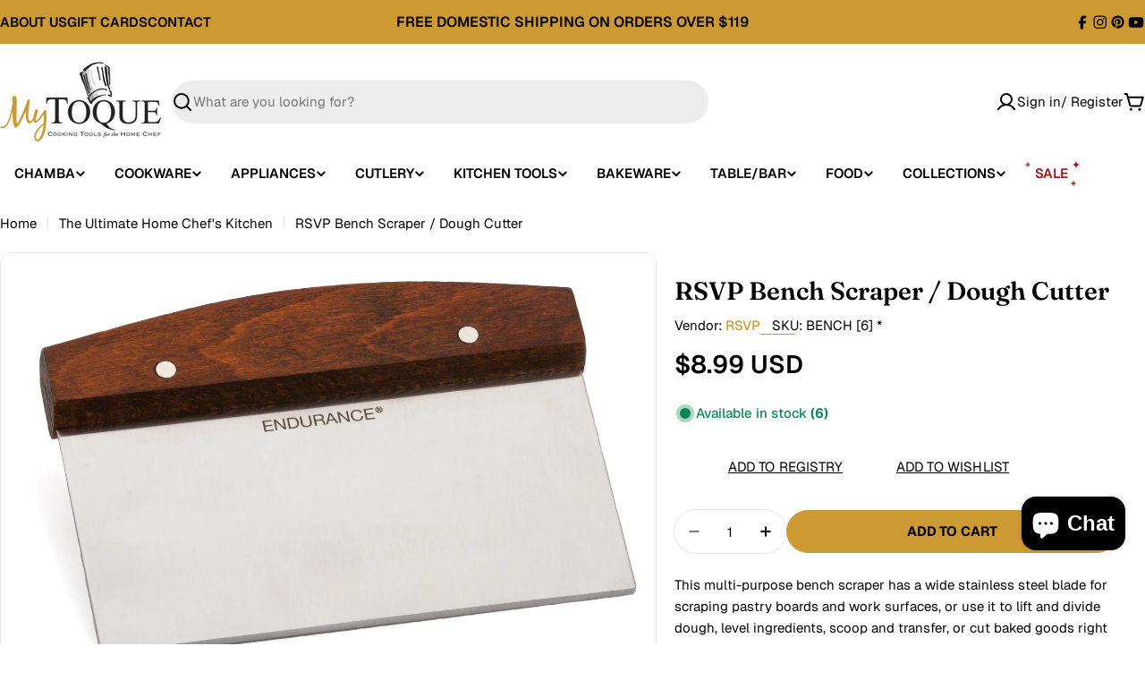

--- FILE ---
content_type: text/html; charset=utf-8
request_url: https://www.mytoque.com/collections/the-ultimate-home-chefs-kitchen/products/rsvp-bench-scraper
body_size: 56715
content:

<!doctype html>
<html
  class="no-js"
  lang="en"
  
>
  <head>
 
<meta charset="utf-8">
    <meta http-equiv="X-UA-Compatible" content="IE=edge">
    <meta name="viewport" content="width=device-width,initial-scale=1">
    <meta name="theme-color" content="">
    <link rel="canonical" href="https://www.mytoque.com/products/rsvp-bench-scraper">
    <link rel="preconnect" href="https://cdn.shopify.com" crossorigin>

      <!-- Google Tag Manager -->
      <script>(function(w,d,s,l,i){w[l]=w[l]||[];w[l].push({'gtm.start':
      new Date().getTime(),event:'gtm.js'});var f=d.getElementsByTagName(s)[0],
      j=d.createElement(s),dl=l!='dataLayer'?'&l='+l:'';j.async=true;j.src=
      'https://www.googletagmanager.com/gtm.js?id='+i+dl;f.parentNode.insertBefore(j,f);
      })(window,document,'script','dataLayer','GTM-KV6MN9Z9');</script>

      <!-- End Google Tag Manager --><link rel="icon" type="image/png" href="//www.mytoque.com/cdn/shop/files/My_Toque_Favicon_51f04c8b-80f9-4b64-892e-6057eb146223.jpg?crop=center&height=32&v=1739002586&width=32"><link rel="preconnect" href="https://fonts.shopifycdn.com" crossorigin><title>RSVP Bench Scraper | Toque Blanche &ndash; MyToque</title>

    
      <meta name="description" content="This multi-purpose bench scraper has a wide stainless steel blade for scraping pastry boards and work surfaces, or use it to lift and divide dough, level ingredients, scoop and transfer, or cut baked goods right in the pan. The blade is securely fastened to a comfortable, contoured wood handle with a partial tang for s">
    


<meta property="og:site_name" content="MyToque">
<meta property="og:url" content="https://www.mytoque.com/products/rsvp-bench-scraper">
<meta property="og:title" content="RSVP Bench Scraper | Toque Blanche">
<meta property="og:type" content="product">
<meta property="og:description" content="This multi-purpose bench scraper has a wide stainless steel blade for scraping pastry boards and work surfaces, or use it to lift and divide dough, level ingredients, scoop and transfer, or cut baked goods right in the pan. The blade is securely fastened to a comfortable, contoured wood handle with a partial tang for s"><meta property="og:image" content="http://www.mytoque.com/cdn/shop/products/rsvp-bench-scraper-toque-blanche-1110727858.jpg?v=1750723990">
  <meta property="og:image:secure_url" content="https://www.mytoque.com/cdn/shop/products/rsvp-bench-scraper-toque-blanche-1110727858.jpg?v=1750723990">
  <meta property="og:image:width" content="2868">
  <meta property="og:image:height" content="1910"><meta property="og:price:amount" content="8.99">
  <meta property="og:price:currency" content="USD"><meta name="twitter:card" content="summary_large_image">
<meta name="twitter:title" content="RSVP Bench Scraper | Toque Blanche">
<meta name="twitter:description" content="This multi-purpose bench scraper has a wide stainless steel blade for scraping pastry boards and work surfaces, or use it to lift and divide dough, level ingredients, scoop and transfer, or cut baked goods right in the pan. The blade is securely fastened to a comfortable, contoured wood handle with a partial tang for s">

<style data-shopify>
  @font-face {
  font-family: Geist;
  font-weight: 400;
  font-style: normal;
  font-display: swap;
  src: url("//www.mytoque.com/cdn/fonts/geist/geist_n4.6e27f20c83b0a07405328f98ff3b0be957c5d6d5.woff2") format("woff2"),
       url("//www.mytoque.com/cdn/fonts/geist/geist_n4.492f36219dd328eb9d6fa578986db9fe6d514f67.woff") format("woff");
}

  
  @font-face {
  font-family: Geist;
  font-weight: 500;
  font-style: normal;
  font-display: swap;
  src: url("//www.mytoque.com/cdn/fonts/geist/geist_n5.94fa89da1755608b366e51df60b72b900e50a5c1.woff2") format("woff2"),
       url("//www.mytoque.com/cdn/fonts/geist/geist_n5.534b61175b56b7696f09dc850ab14f4755fb8071.woff") format("woff");
}

  
  @font-face {
  font-family: Geist;
  font-weight: 700;
  font-style: normal;
  font-display: swap;
  src: url("//www.mytoque.com/cdn/fonts/geist/geist_n7.d1a55eaf394973a6f8fe773d87de2e2f51331d2a.woff2") format("woff2"),
       url("//www.mytoque.com/cdn/fonts/geist/geist_n7.69b158278bc5ac2dd4016704355834ad3509f9f6.woff") format("woff");
}

  
  @font-face {
  font-family: Fraunces;
  font-weight: 600;
  font-style: normal;
  font-display: swap;
  src: url("//www.mytoque.com/cdn/fonts/fraunces/fraunces_n6.69791a9f00600e5a1e56a6f64efc9d10a28b9c92.woff2") format("woff2"),
       url("//www.mytoque.com/cdn/fonts/fraunces/fraunces_n6.e87d336d46d99db17df56f1dc77d222effffa1f3.woff") format("woff");
}

  @font-face {
  font-family: Fraunces;
  font-weight: 600;
  font-style: italic;
  font-display: swap;
  src: url("//www.mytoque.com/cdn/fonts/fraunces/fraunces_i6.8862d206518ce141218adf4eaf0e5d478cbd024a.woff2") format("woff2"),
       url("//www.mytoque.com/cdn/fonts/fraunces/fraunces_i6.9bfc22b5389643d688185c0e419e96528513fc60.woff") format("woff");
}

  @font-face {
  font-family: Geist;
  font-weight: 600;
  font-style: normal;
  font-display: swap;
  src: url("//www.mytoque.com/cdn/fonts/geist/geist_n6.3f5f79f8722829dcc4ffd7c38b07b803ded204ec.woff2") format("woff2"),
       url("//www.mytoque.com/cdn/fonts/geist/geist_n6.01a09b2610875bfe4af6ce4c7121e612292a33d1.woff") format("woff");
}
@font-face {
  font-family: Geist;
  font-weight: 600;
  font-style: normal;
  font-display: swap;
  src: url("//www.mytoque.com/cdn/fonts/geist/geist_n6.3f5f79f8722829dcc4ffd7c38b07b803ded204ec.woff2") format("woff2"),
       url("//www.mytoque.com/cdn/fonts/geist/geist_n6.01a09b2610875bfe4af6ce4c7121e612292a33d1.woff") format("woff");
}
@font-face {
  font-family: Geist;
  font-weight: 600;
  font-style: normal;
  font-display: swap;
  src: url("//www.mytoque.com/cdn/fonts/geist/geist_n6.3f5f79f8722829dcc4ffd7c38b07b803ded204ec.woff2") format("woff2"),
       url("//www.mytoque.com/cdn/fonts/geist/geist_n6.01a09b2610875bfe4af6ce4c7121e612292a33d1.woff") format("woff");
}


  
    :root,
.color-scheme-1 {
      --color-background: 255,255,255;
      --color-secondary-background: 237,237,237;
      --color-primary: 156,25,25;
      --color-text-heading: 0,0,0;
      --color-foreground: 0,0,0;
      --color-subtext: 0,0,0;
      --color-subtext-alpha: 1.0;
      --color-border: 229,229,229;
      --color-border-alpha: 1.0;
      --color-button: 0,0,0;
      --color-button-text: 255,255,255;
      --color-secondary-button: 237,237,237;
      --color-secondary-button-border: 237,237,237;
      --color-secondary-button-text: 0,0,0;
      --color-button-before: ;
      --color-field: 237,237,237;
      --color-field-alpha: 1.0;
      --color-field-text: 0,0,0;
      --color-link: 0,0,0;
      --color-link-hover: 0,0,0;
      --color-product-price-sale: 156,25,25;
      --color-progress-bar: 156,25,25;
      --color-foreground-lighten-60: #666666;
      --color-foreground-lighten-40: #999999;
      --color-foreground-lighten-19: #cfcfcf;
--inputs-border-width: 0px;
        --inputs-search-border-width: 0px;}
    @media (min-width: 768px) {
      body .desktop-color-scheme-1 {
        --color-background: 255,255,255;
      --color-secondary-background: 237,237,237;
      --color-primary: 156,25,25;
      --color-text-heading: 0,0,0;
      --color-foreground: 0,0,0;
      --color-subtext: 0,0,0;
      --color-subtext-alpha: 1.0;
      --color-border: 229,229,229;
      --color-border-alpha: 1.0;
      --color-button: 0,0,0;
      --color-button-text: 255,255,255;
      --color-secondary-button: 237,237,237;
      --color-secondary-button-border: 237,237,237;
      --color-secondary-button-text: 0,0,0;
      --color-button-before: ;
      --color-field: 237,237,237;
      --color-field-alpha: 1.0;
      --color-field-text: 0,0,0;
      --color-link: 0,0,0;
      --color-link-hover: 0,0,0;
      --color-product-price-sale: 156,25,25;
      --color-progress-bar: 156,25,25;
      --color-foreground-lighten-60: #666666;
      --color-foreground-lighten-40: #999999;
      --color-foreground-lighten-19: #cfcfcf;
        color: rgb(var(--color-foreground));
        background-color: rgb(var(--color-background));
      }
    }
    @media (max-width: 767px) {
      body .mobile-color-scheme-1 {
        --color-background: 255,255,255;
      --color-secondary-background: 237,237,237;
      --color-primary: 156,25,25;
      --color-text-heading: 0,0,0;
      --color-foreground: 0,0,0;
      --color-subtext: 0,0,0;
      --color-subtext-alpha: 1.0;
      --color-border: 229,229,229;
      --color-border-alpha: 1.0;
      --color-button: 0,0,0;
      --color-button-text: 255,255,255;
      --color-secondary-button: 237,237,237;
      --color-secondary-button-border: 237,237,237;
      --color-secondary-button-text: 0,0,0;
      --color-button-before: ;
      --color-field: 237,237,237;
      --color-field-alpha: 1.0;
      --color-field-text: 0,0,0;
      --color-link: 0,0,0;
      --color-link-hover: 0,0,0;
      --color-product-price-sale: 156,25,25;
      --color-progress-bar: 156,25,25;
      --color-foreground-lighten-60: #666666;
      --color-foreground-lighten-40: #999999;
      --color-foreground-lighten-19: #cfcfcf;
        color: rgb(var(--color-foreground));
        background-color: rgb(var(--color-background));
      }
    }
  
    
.color-scheme-inverse {
      --color-background: 78,75,89;
      --color-secondary-background: 78,75,89;
      --color-primary: 196,48,28;
      --color-text-heading: 255,255,255;
      --color-foreground: 255,255,255;
      --color-subtext: 255,255,255;
      --color-subtext-alpha: 1.0;
      --color-border: 255,255,255;
      --color-border-alpha: 1.0;
      --color-button: 255,255,255;
      --color-button-text: 0,0,0;
      --color-secondary-button: 255,255,255;
      --color-secondary-button-border: 230,230,230;
      --color-secondary-button-text: 0,0,0;
      --color-button-before: ;
      --color-field: 255,255,255;
      --color-field-alpha: 1.0;
      --color-field-text: 0,0,0;
      --color-link: 255,255,255;
      --color-link-hover: 255,255,255;
      --color-product-price-sale: 196,48,28;
      --color-progress-bar: 156,25,25;
      --color-foreground-lighten-60: #b8b7bd;
      --color-foreground-lighten-40: #95939b;
      --color-foreground-lighten-19: #706d79;
--inputs-border-width: 0px;
        --inputs-search-border-width: 0px;}
    @media (min-width: 768px) {
      body .desktop-color-scheme-inverse {
        --color-background: 78,75,89;
      --color-secondary-background: 78,75,89;
      --color-primary: 196,48,28;
      --color-text-heading: 255,255,255;
      --color-foreground: 255,255,255;
      --color-subtext: 255,255,255;
      --color-subtext-alpha: 1.0;
      --color-border: 255,255,255;
      --color-border-alpha: 1.0;
      --color-button: 255,255,255;
      --color-button-text: 0,0,0;
      --color-secondary-button: 255,255,255;
      --color-secondary-button-border: 230,230,230;
      --color-secondary-button-text: 0,0,0;
      --color-button-before: ;
      --color-field: 255,255,255;
      --color-field-alpha: 1.0;
      --color-field-text: 0,0,0;
      --color-link: 255,255,255;
      --color-link-hover: 255,255,255;
      --color-product-price-sale: 196,48,28;
      --color-progress-bar: 156,25,25;
      --color-foreground-lighten-60: #b8b7bd;
      --color-foreground-lighten-40: #95939b;
      --color-foreground-lighten-19: #706d79;
        color: rgb(var(--color-foreground));
        background-color: rgb(var(--color-background));
      }
    }
    @media (max-width: 767px) {
      body .mobile-color-scheme-inverse {
        --color-background: 78,75,89;
      --color-secondary-background: 78,75,89;
      --color-primary: 196,48,28;
      --color-text-heading: 255,255,255;
      --color-foreground: 255,255,255;
      --color-subtext: 255,255,255;
      --color-subtext-alpha: 1.0;
      --color-border: 255,255,255;
      --color-border-alpha: 1.0;
      --color-button: 255,255,255;
      --color-button-text: 0,0,0;
      --color-secondary-button: 255,255,255;
      --color-secondary-button-border: 230,230,230;
      --color-secondary-button-text: 0,0,0;
      --color-button-before: ;
      --color-field: 255,255,255;
      --color-field-alpha: 1.0;
      --color-field-text: 0,0,0;
      --color-link: 255,255,255;
      --color-link-hover: 255,255,255;
      --color-product-price-sale: 196,48,28;
      --color-progress-bar: 156,25,25;
      --color-foreground-lighten-60: #b8b7bd;
      --color-foreground-lighten-40: #95939b;
      --color-foreground-lighten-19: #706d79;
        color: rgb(var(--color-foreground));
        background-color: rgb(var(--color-background));
      }
    }
  
    
.color-scheme-info {
      --color-background: 255,255,255;
      --color-secondary-background: 255,255,255;
      --color-primary: 156,25,25;
      --color-text-heading: 0,0,0;
      --color-foreground: 0,0,0;
      --color-subtext: 0,0,0;
      --color-subtext-alpha: 1.0;
      --color-border: 229,229,229;
      --color-border-alpha: 1.0;
      --color-button: 204,153,51;
      --color-button-text: 0,0,0;
      --color-secondary-button: 237,237,237;
      --color-secondary-button-border: 237,237,237;
      --color-secondary-button-text: 0,0,0;
      --color-button-before: ;
      --color-field: 245,245,245;
      --color-field-alpha: 1.0;
      --color-field-text: 0,0,0;
      --color-link: 0,0,0;
      --color-link-hover: 0,0,0;
      --color-product-price-sale: 156,25,25;
      --color-progress-bar: 156,25,25;
      --color-foreground-lighten-60: #666666;
      --color-foreground-lighten-40: #999999;
      --color-foreground-lighten-19: #cfcfcf;
--inputs-border-width: 0px;
        --inputs-search-border-width: 0px;}
    @media (min-width: 768px) {
      body .desktop-color-scheme-info {
        --color-background: 255,255,255;
      --color-secondary-background: 255,255,255;
      --color-primary: 156,25,25;
      --color-text-heading: 0,0,0;
      --color-foreground: 0,0,0;
      --color-subtext: 0,0,0;
      --color-subtext-alpha: 1.0;
      --color-border: 229,229,229;
      --color-border-alpha: 1.0;
      --color-button: 204,153,51;
      --color-button-text: 0,0,0;
      --color-secondary-button: 237,237,237;
      --color-secondary-button-border: 237,237,237;
      --color-secondary-button-text: 0,0,0;
      --color-button-before: ;
      --color-field: 245,245,245;
      --color-field-alpha: 1.0;
      --color-field-text: 0,0,0;
      --color-link: 0,0,0;
      --color-link-hover: 0,0,0;
      --color-product-price-sale: 156,25,25;
      --color-progress-bar: 156,25,25;
      --color-foreground-lighten-60: #666666;
      --color-foreground-lighten-40: #999999;
      --color-foreground-lighten-19: #cfcfcf;
        color: rgb(var(--color-foreground));
        background-color: rgb(var(--color-background));
      }
    }
    @media (max-width: 767px) {
      body .mobile-color-scheme-info {
        --color-background: 255,255,255;
      --color-secondary-background: 255,255,255;
      --color-primary: 156,25,25;
      --color-text-heading: 0,0,0;
      --color-foreground: 0,0,0;
      --color-subtext: 0,0,0;
      --color-subtext-alpha: 1.0;
      --color-border: 229,229,229;
      --color-border-alpha: 1.0;
      --color-button: 204,153,51;
      --color-button-text: 0,0,0;
      --color-secondary-button: 237,237,237;
      --color-secondary-button-border: 237,237,237;
      --color-secondary-button-text: 0,0,0;
      --color-button-before: ;
      --color-field: 245,245,245;
      --color-field-alpha: 1.0;
      --color-field-text: 0,0,0;
      --color-link: 0,0,0;
      --color-link-hover: 0,0,0;
      --color-product-price-sale: 156,25,25;
      --color-progress-bar: 156,25,25;
      --color-foreground-lighten-60: #666666;
      --color-foreground-lighten-40: #999999;
      --color-foreground-lighten-19: #cfcfcf;
        color: rgb(var(--color-foreground));
        background-color: rgb(var(--color-background));
      }
    }
  
    
.color-scheme-2 {
      --color-background: 204,153,51;
      --color-secondary-background: 245,245,245;
      --color-primary: 196,48,28;
      --color-text-heading: 255,255,255;
      --color-foreground: 255,255,255;
      --color-subtext: 255,255,255;
      --color-subtext-alpha: 1.0;
      --color-border: 229,229,229;
      --color-border-alpha: 1.0;
      --color-button: 255,255,255;
      --color-button-text: 0,0,0;
      --color-secondary-button: 255,255,255;
      --color-secondary-button-border: 255,255,255;
      --color-secondary-button-text: 0,0,0;
      --color-button-before: ;
      --color-field: 245,245,245;
      --color-field-alpha: 1.0;
      --color-field-text: 0,0,0;
      --color-link: 255,255,255;
      --color-link-hover: 255,255,255;
      --color-product-price-sale: 196,48,28;
      --color-progress-bar: 156,25,25;
      --color-foreground-lighten-60: #ebd6ad;
      --color-foreground-lighten-40: #e0c285;
      --color-foreground-lighten-19: #d6ac5a;
--inputs-border-width: 0px;
        --inputs-search-border-width: 0px;}
    @media (min-width: 768px) {
      body .desktop-color-scheme-2 {
        --color-background: 204,153,51;
      --color-secondary-background: 245,245,245;
      --color-primary: 196,48,28;
      --color-text-heading: 255,255,255;
      --color-foreground: 255,255,255;
      --color-subtext: 255,255,255;
      --color-subtext-alpha: 1.0;
      --color-border: 229,229,229;
      --color-border-alpha: 1.0;
      --color-button: 255,255,255;
      --color-button-text: 0,0,0;
      --color-secondary-button: 255,255,255;
      --color-secondary-button-border: 255,255,255;
      --color-secondary-button-text: 0,0,0;
      --color-button-before: ;
      --color-field: 245,245,245;
      --color-field-alpha: 1.0;
      --color-field-text: 0,0,0;
      --color-link: 255,255,255;
      --color-link-hover: 255,255,255;
      --color-product-price-sale: 196,48,28;
      --color-progress-bar: 156,25,25;
      --color-foreground-lighten-60: #ebd6ad;
      --color-foreground-lighten-40: #e0c285;
      --color-foreground-lighten-19: #d6ac5a;
        color: rgb(var(--color-foreground));
        background-color: rgb(var(--color-background));
      }
    }
    @media (max-width: 767px) {
      body .mobile-color-scheme-2 {
        --color-background: 204,153,51;
      --color-secondary-background: 245,245,245;
      --color-primary: 196,48,28;
      --color-text-heading: 255,255,255;
      --color-foreground: 255,255,255;
      --color-subtext: 255,255,255;
      --color-subtext-alpha: 1.0;
      --color-border: 229,229,229;
      --color-border-alpha: 1.0;
      --color-button: 255,255,255;
      --color-button-text: 0,0,0;
      --color-secondary-button: 255,255,255;
      --color-secondary-button-border: 255,255,255;
      --color-secondary-button-text: 0,0,0;
      --color-button-before: ;
      --color-field: 245,245,245;
      --color-field-alpha: 1.0;
      --color-field-text: 0,0,0;
      --color-link: 255,255,255;
      --color-link-hover: 255,255,255;
      --color-product-price-sale: 196,48,28;
      --color-progress-bar: 156,25,25;
      --color-foreground-lighten-60: #ebd6ad;
      --color-foreground-lighten-40: #e0c285;
      --color-foreground-lighten-19: #d6ac5a;
        color: rgb(var(--color-foreground));
        background-color: rgb(var(--color-background));
      }
    }
  
    
.color-scheme-3 {
      --color-background: 204,153,51;
      --color-secondary-background: 204,153,51;
      --color-primary: 196,48,28;
      --color-text-heading: 0,0,0;
      --color-foreground: 0,0,0;
      --color-subtext: 102,102,102;
      --color-subtext-alpha: 1.0;
      --color-border: 247,247,247;
      --color-border-alpha: 1.0;
      --color-button: 0,0,0;
      --color-button-text: 255,255,255;
      --color-secondary-button: 0,0,0;
      --color-secondary-button-border: 0,0,0;
      --color-secondary-button-text: 255,255,255;
      --color-button-before: ;
      --color-field: 255,255,255;
      --color-field-alpha: 1.0;
      --color-field-text: 0,0,0;
      --color-link: 0,0,0;
      --color-link-hover: 0,0,0;
      --color-product-price-sale: 196,48,28;
      --color-progress-bar: 13,135,86;
      --color-foreground-lighten-60: #523d14;
      --color-foreground-lighten-40: #7a5c1f;
      --color-foreground-lighten-19: #a57c29;
--inputs-border-width: 0px;
        --inputs-search-border-width: 0px;}
    @media (min-width: 768px) {
      body .desktop-color-scheme-3 {
        --color-background: 204,153,51;
      --color-secondary-background: 204,153,51;
      --color-primary: 196,48,28;
      --color-text-heading: 0,0,0;
      --color-foreground: 0,0,0;
      --color-subtext: 102,102,102;
      --color-subtext-alpha: 1.0;
      --color-border: 247,247,247;
      --color-border-alpha: 1.0;
      --color-button: 0,0,0;
      --color-button-text: 255,255,255;
      --color-secondary-button: 0,0,0;
      --color-secondary-button-border: 0,0,0;
      --color-secondary-button-text: 255,255,255;
      --color-button-before: ;
      --color-field: 255,255,255;
      --color-field-alpha: 1.0;
      --color-field-text: 0,0,0;
      --color-link: 0,0,0;
      --color-link-hover: 0,0,0;
      --color-product-price-sale: 196,48,28;
      --color-progress-bar: 13,135,86;
      --color-foreground-lighten-60: #523d14;
      --color-foreground-lighten-40: #7a5c1f;
      --color-foreground-lighten-19: #a57c29;
        color: rgb(var(--color-foreground));
        background-color: rgb(var(--color-background));
      }
    }
    @media (max-width: 767px) {
      body .mobile-color-scheme-3 {
        --color-background: 204,153,51;
      --color-secondary-background: 204,153,51;
      --color-primary: 196,48,28;
      --color-text-heading: 0,0,0;
      --color-foreground: 0,0,0;
      --color-subtext: 102,102,102;
      --color-subtext-alpha: 1.0;
      --color-border: 247,247,247;
      --color-border-alpha: 1.0;
      --color-button: 0,0,0;
      --color-button-text: 255,255,255;
      --color-secondary-button: 0,0,0;
      --color-secondary-button-border: 0,0,0;
      --color-secondary-button-text: 255,255,255;
      --color-button-before: ;
      --color-field: 255,255,255;
      --color-field-alpha: 1.0;
      --color-field-text: 0,0,0;
      --color-link: 0,0,0;
      --color-link-hover: 0,0,0;
      --color-product-price-sale: 196,48,28;
      --color-progress-bar: 13,135,86;
      --color-foreground-lighten-60: #523d14;
      --color-foreground-lighten-40: #7a5c1f;
      --color-foreground-lighten-19: #a57c29;
        color: rgb(var(--color-foreground));
        background-color: rgb(var(--color-background));
      }
    }
  
    
.color-scheme-4 {
      --color-background: 250,243,224;
      --color-secondary-background: 247,247,247;
      --color-primary: 196,48,28;
      --color-text-heading: 0,0,0;
      --color-foreground: 0,0,0;
      --color-subtext: 0,0,0;
      --color-subtext-alpha: 1.0;
      --color-border: 230,230,230;
      --color-border-alpha: 1.0;
      --color-button: 0,0,0;
      --color-button-text: 255,255,255;
      --color-secondary-button: 233,233,233;
      --color-secondary-button-border: 233,233,233;
      --color-secondary-button-text: 0,0,0;
      --color-button-before: ;
      --color-field: 245,245,245;
      --color-field-alpha: 1.0;
      --color-field-text: 0,0,0;
      --color-link: 0,0,0;
      --color-link-hover: 0,0,0;
      --color-product-price-sale: 196,48,28;
      --color-progress-bar: 13,135,86;
      --color-foreground-lighten-60: #64615a;
      --color-foreground-lighten-40: #969286;
      --color-foreground-lighten-19: #cbc5b5;
--inputs-border-width: 0px;
        --inputs-search-border-width: 0px;}
    @media (min-width: 768px) {
      body .desktop-color-scheme-4 {
        --color-background: 250,243,224;
      --color-secondary-background: 247,247,247;
      --color-primary: 196,48,28;
      --color-text-heading: 0,0,0;
      --color-foreground: 0,0,0;
      --color-subtext: 0,0,0;
      --color-subtext-alpha: 1.0;
      --color-border: 230,230,230;
      --color-border-alpha: 1.0;
      --color-button: 0,0,0;
      --color-button-text: 255,255,255;
      --color-secondary-button: 233,233,233;
      --color-secondary-button-border: 233,233,233;
      --color-secondary-button-text: 0,0,0;
      --color-button-before: ;
      --color-field: 245,245,245;
      --color-field-alpha: 1.0;
      --color-field-text: 0,0,0;
      --color-link: 0,0,0;
      --color-link-hover: 0,0,0;
      --color-product-price-sale: 196,48,28;
      --color-progress-bar: 13,135,86;
      --color-foreground-lighten-60: #64615a;
      --color-foreground-lighten-40: #969286;
      --color-foreground-lighten-19: #cbc5b5;
        color: rgb(var(--color-foreground));
        background-color: rgb(var(--color-background));
      }
    }
    @media (max-width: 767px) {
      body .mobile-color-scheme-4 {
        --color-background: 250,243,224;
      --color-secondary-background: 247,247,247;
      --color-primary: 196,48,28;
      --color-text-heading: 0,0,0;
      --color-foreground: 0,0,0;
      --color-subtext: 0,0,0;
      --color-subtext-alpha: 1.0;
      --color-border: 230,230,230;
      --color-border-alpha: 1.0;
      --color-button: 0,0,0;
      --color-button-text: 255,255,255;
      --color-secondary-button: 233,233,233;
      --color-secondary-button-border: 233,233,233;
      --color-secondary-button-text: 0,0,0;
      --color-button-before: ;
      --color-field: 245,245,245;
      --color-field-alpha: 1.0;
      --color-field-text: 0,0,0;
      --color-link: 0,0,0;
      --color-link-hover: 0,0,0;
      --color-product-price-sale: 196,48,28;
      --color-progress-bar: 13,135,86;
      --color-foreground-lighten-60: #64615a;
      --color-foreground-lighten-40: #969286;
      --color-foreground-lighten-19: #cbc5b5;
        color: rgb(var(--color-foreground));
        background-color: rgb(var(--color-background));
      }
    }
  
    
.color-scheme-6 {
      --color-background: 255,255,255;
      --color-secondary-background: 243,238,234;
      --color-primary: 196,48,28;
      --color-text-heading: 255,255,255;
      --color-foreground: 255,255,255;
      --color-subtext: 102,102,102;
      --color-subtext-alpha: 1.0;
      --color-border: 198,191,177;
      --color-border-alpha: 1.0;
      --color-button: 204,153,51;
      --color-button-text: 255,255,255;
      --color-secondary-button: 255,255,255;
      --color-secondary-button-border: 230,230,230;
      --color-secondary-button-text: 0,0,0;
      --color-button-before: ;
      --color-field: 255,255,255;
      --color-field-alpha: 1.0;
      --color-field-text: 0,0,0;
      --color-link: 255,255,255;
      --color-link-hover: 255,255,255;
      --color-product-price-sale: 196,48,28;
      --color-progress-bar: 13,135,86;
      --color-foreground-lighten-60: #ffffff;
      --color-foreground-lighten-40: #ffffff;
      --color-foreground-lighten-19: #ffffff;
--inputs-border-width: 1px;
        --inputs-search-border-width: 2px;}
    @media (min-width: 768px) {
      body .desktop-color-scheme-6 {
        --color-background: 255,255,255;
      --color-secondary-background: 243,238,234;
      --color-primary: 196,48,28;
      --color-text-heading: 255,255,255;
      --color-foreground: 255,255,255;
      --color-subtext: 102,102,102;
      --color-subtext-alpha: 1.0;
      --color-border: 198,191,177;
      --color-border-alpha: 1.0;
      --color-button: 204,153,51;
      --color-button-text: 255,255,255;
      --color-secondary-button: 255,255,255;
      --color-secondary-button-border: 230,230,230;
      --color-secondary-button-text: 0,0,0;
      --color-button-before: ;
      --color-field: 255,255,255;
      --color-field-alpha: 1.0;
      --color-field-text: 0,0,0;
      --color-link: 255,255,255;
      --color-link-hover: 255,255,255;
      --color-product-price-sale: 196,48,28;
      --color-progress-bar: 13,135,86;
      --color-foreground-lighten-60: #ffffff;
      --color-foreground-lighten-40: #ffffff;
      --color-foreground-lighten-19: #ffffff;
        color: rgb(var(--color-foreground));
        background-color: rgb(var(--color-background));
      }
    }
    @media (max-width: 767px) {
      body .mobile-color-scheme-6 {
        --color-background: 255,255,255;
      --color-secondary-background: 243,238,234;
      --color-primary: 196,48,28;
      --color-text-heading: 255,255,255;
      --color-foreground: 255,255,255;
      --color-subtext: 102,102,102;
      --color-subtext-alpha: 1.0;
      --color-border: 198,191,177;
      --color-border-alpha: 1.0;
      --color-button: 204,153,51;
      --color-button-text: 255,255,255;
      --color-secondary-button: 255,255,255;
      --color-secondary-button-border: 230,230,230;
      --color-secondary-button-text: 0,0,0;
      --color-button-before: ;
      --color-field: 255,255,255;
      --color-field-alpha: 1.0;
      --color-field-text: 0,0,0;
      --color-link: 255,255,255;
      --color-link-hover: 255,255,255;
      --color-product-price-sale: 196,48,28;
      --color-progress-bar: 13,135,86;
      --color-foreground-lighten-60: #ffffff;
      --color-foreground-lighten-40: #ffffff;
      --color-foreground-lighten-19: #ffffff;
        color: rgb(var(--color-foreground));
        background-color: rgb(var(--color-background));
      }
    }
  
    
.color-scheme-7 {
      --color-background: 219,225,255;
      --color-secondary-background: 233,233,233;
      --color-primary: 196,48,28;
      --color-text-heading: 0,0,0;
      --color-foreground: 0,0,0;
      --color-subtext: 102,102,102;
      --color-subtext-alpha: 1.0;
      --color-border: 230,230,230;
      --color-border-alpha: 1.0;
      --color-button: 0,0,0;
      --color-button-text: 255,255,255;
      --color-secondary-button: 233,233,233;
      --color-secondary-button-border: 233,233,233;
      --color-secondary-button-text: 0,0,0;
      --color-button-before: ;
      --color-field: 245,245,245;
      --color-field-alpha: 1.0;
      --color-field-text: 0,0,0;
      --color-link: 0,0,0;
      --color-link-hover: 0,0,0;
      --color-product-price-sale: 196,48,28;
      --color-progress-bar: 13,135,86;
      --color-foreground-lighten-60: #585a66;
      --color-foreground-lighten-40: #838799;
      --color-foreground-lighten-19: #b1b6cf;
--inputs-border-width: 0px;
        --inputs-search-border-width: 0px;}
    @media (min-width: 768px) {
      body .desktop-color-scheme-7 {
        --color-background: 219,225,255;
      --color-secondary-background: 233,233,233;
      --color-primary: 196,48,28;
      --color-text-heading: 0,0,0;
      --color-foreground: 0,0,0;
      --color-subtext: 102,102,102;
      --color-subtext-alpha: 1.0;
      --color-border: 230,230,230;
      --color-border-alpha: 1.0;
      --color-button: 0,0,0;
      --color-button-text: 255,255,255;
      --color-secondary-button: 233,233,233;
      --color-secondary-button-border: 233,233,233;
      --color-secondary-button-text: 0,0,0;
      --color-button-before: ;
      --color-field: 245,245,245;
      --color-field-alpha: 1.0;
      --color-field-text: 0,0,0;
      --color-link: 0,0,0;
      --color-link-hover: 0,0,0;
      --color-product-price-sale: 196,48,28;
      --color-progress-bar: 13,135,86;
      --color-foreground-lighten-60: #585a66;
      --color-foreground-lighten-40: #838799;
      --color-foreground-lighten-19: #b1b6cf;
        color: rgb(var(--color-foreground));
        background-color: rgb(var(--color-background));
      }
    }
    @media (max-width: 767px) {
      body .mobile-color-scheme-7 {
        --color-background: 219,225,255;
      --color-secondary-background: 233,233,233;
      --color-primary: 196,48,28;
      --color-text-heading: 0,0,0;
      --color-foreground: 0,0,0;
      --color-subtext: 102,102,102;
      --color-subtext-alpha: 1.0;
      --color-border: 230,230,230;
      --color-border-alpha: 1.0;
      --color-button: 0,0,0;
      --color-button-text: 255,255,255;
      --color-secondary-button: 233,233,233;
      --color-secondary-button-border: 233,233,233;
      --color-secondary-button-text: 0,0,0;
      --color-button-before: ;
      --color-field: 245,245,245;
      --color-field-alpha: 1.0;
      --color-field-text: 0,0,0;
      --color-link: 0,0,0;
      --color-link-hover: 0,0,0;
      --color-product-price-sale: 196,48,28;
      --color-progress-bar: 13,135,86;
      --color-foreground-lighten-60: #585a66;
      --color-foreground-lighten-40: #838799;
      --color-foreground-lighten-19: #b1b6cf;
        color: rgb(var(--color-foreground));
        background-color: rgb(var(--color-background));
      }
    }
  
    
.color-scheme-8 {
      --color-background: 45,43,53;
      --color-secondary-background: 45,43,53;
      --color-primary: 196,48,28;
      --color-text-heading: 255,255,255;
      --color-foreground: 255,255,255;
      --color-subtext: 255,255,255;
      --color-subtext-alpha: 1.0;
      --color-border: 230,230,230;
      --color-border-alpha: 1.0;
      --color-button: 255,255,255;
      --color-button-text: 0,0,0;
      --color-secondary-button: 196,48,28;
      --color-secondary-button-border: 255,255,255;
      --color-secondary-button-text: 255,255,255;
      --color-button-before: ;
      --color-field: 245,245,245;
      --color-field-alpha: 1.0;
      --color-field-text: 0,0,0;
      --color-link: 255,255,255;
      --color-link-hover: 255,255,255;
      --color-product-price-sale: 196,48,28;
      --color-progress-bar: 13,135,86;
      --color-foreground-lighten-60: #abaaae;
      --color-foreground-lighten-40: #818086;
      --color-foreground-lighten-19: #55535b;
--inputs-border-width: 0px;
        --inputs-search-border-width: 0px;}
    @media (min-width: 768px) {
      body .desktop-color-scheme-8 {
        --color-background: 45,43,53;
      --color-secondary-background: 45,43,53;
      --color-primary: 196,48,28;
      --color-text-heading: 255,255,255;
      --color-foreground: 255,255,255;
      --color-subtext: 255,255,255;
      --color-subtext-alpha: 1.0;
      --color-border: 230,230,230;
      --color-border-alpha: 1.0;
      --color-button: 255,255,255;
      --color-button-text: 0,0,0;
      --color-secondary-button: 196,48,28;
      --color-secondary-button-border: 255,255,255;
      --color-secondary-button-text: 255,255,255;
      --color-button-before: ;
      --color-field: 245,245,245;
      --color-field-alpha: 1.0;
      --color-field-text: 0,0,0;
      --color-link: 255,255,255;
      --color-link-hover: 255,255,255;
      --color-product-price-sale: 196,48,28;
      --color-progress-bar: 13,135,86;
      --color-foreground-lighten-60: #abaaae;
      --color-foreground-lighten-40: #818086;
      --color-foreground-lighten-19: #55535b;
        color: rgb(var(--color-foreground));
        background-color: rgb(var(--color-background));
      }
    }
    @media (max-width: 767px) {
      body .mobile-color-scheme-8 {
        --color-background: 45,43,53;
      --color-secondary-background: 45,43,53;
      --color-primary: 196,48,28;
      --color-text-heading: 255,255,255;
      --color-foreground: 255,255,255;
      --color-subtext: 255,255,255;
      --color-subtext-alpha: 1.0;
      --color-border: 230,230,230;
      --color-border-alpha: 1.0;
      --color-button: 255,255,255;
      --color-button-text: 0,0,0;
      --color-secondary-button: 196,48,28;
      --color-secondary-button-border: 255,255,255;
      --color-secondary-button-text: 255,255,255;
      --color-button-before: ;
      --color-field: 245,245,245;
      --color-field-alpha: 1.0;
      --color-field-text: 0,0,0;
      --color-link: 255,255,255;
      --color-link-hover: 255,255,255;
      --color-product-price-sale: 196,48,28;
      --color-progress-bar: 13,135,86;
      --color-foreground-lighten-60: #abaaae;
      --color-foreground-lighten-40: #818086;
      --color-foreground-lighten-19: #55535b;
        color: rgb(var(--color-foreground));
        background-color: rgb(var(--color-background));
      }
    }
  
    
.color-scheme-9 {
      --color-background: 255,255,255;
      --color-secondary-background: 237,237,237;
      --color-primary: 196,48,28;
      --color-text-heading: 0,0,0;
      --color-foreground: 0,0,0;
      --color-subtext: 102,102,102;
      --color-subtext-alpha: 1.0;
      --color-border: 229,229,229;
      --color-border-alpha: 1.0;
      --color-button: 244,246,145;
      --color-button-text: 0,0,0;
      --color-secondary-button: 237,237,237;
      --color-secondary-button-border: 237,237,237;
      --color-secondary-button-text: 0,0,0;
      --color-button-before: ;
      --color-field: 237,237,237;
      --color-field-alpha: 1.0;
      --color-field-text: 0,0,0;
      --color-link: 0,0,0;
      --color-link-hover: 0,0,0;
      --color-product-price-sale: 196,48,28;
      --color-progress-bar: 13,135,86;
      --color-foreground-lighten-60: #666666;
      --color-foreground-lighten-40: #999999;
      --color-foreground-lighten-19: #cfcfcf;
--inputs-border-width: 0px;
        --inputs-search-border-width: 0px;}
    @media (min-width: 768px) {
      body .desktop-color-scheme-9 {
        --color-background: 255,255,255;
      --color-secondary-background: 237,237,237;
      --color-primary: 196,48,28;
      --color-text-heading: 0,0,0;
      --color-foreground: 0,0,0;
      --color-subtext: 102,102,102;
      --color-subtext-alpha: 1.0;
      --color-border: 229,229,229;
      --color-border-alpha: 1.0;
      --color-button: 244,246,145;
      --color-button-text: 0,0,0;
      --color-secondary-button: 237,237,237;
      --color-secondary-button-border: 237,237,237;
      --color-secondary-button-text: 0,0,0;
      --color-button-before: ;
      --color-field: 237,237,237;
      --color-field-alpha: 1.0;
      --color-field-text: 0,0,0;
      --color-link: 0,0,0;
      --color-link-hover: 0,0,0;
      --color-product-price-sale: 196,48,28;
      --color-progress-bar: 13,135,86;
      --color-foreground-lighten-60: #666666;
      --color-foreground-lighten-40: #999999;
      --color-foreground-lighten-19: #cfcfcf;
        color: rgb(var(--color-foreground));
        background-color: rgb(var(--color-background));
      }
    }
    @media (max-width: 767px) {
      body .mobile-color-scheme-9 {
        --color-background: 255,255,255;
      --color-secondary-background: 237,237,237;
      --color-primary: 196,48,28;
      --color-text-heading: 0,0,0;
      --color-foreground: 0,0,0;
      --color-subtext: 102,102,102;
      --color-subtext-alpha: 1.0;
      --color-border: 229,229,229;
      --color-border-alpha: 1.0;
      --color-button: 244,246,145;
      --color-button-text: 0,0,0;
      --color-secondary-button: 237,237,237;
      --color-secondary-button-border: 237,237,237;
      --color-secondary-button-text: 0,0,0;
      --color-button-before: ;
      --color-field: 237,237,237;
      --color-field-alpha: 1.0;
      --color-field-text: 0,0,0;
      --color-link: 0,0,0;
      --color-link-hover: 0,0,0;
      --color-product-price-sale: 196,48,28;
      --color-progress-bar: 13,135,86;
      --color-foreground-lighten-60: #666666;
      --color-foreground-lighten-40: #999999;
      --color-foreground-lighten-19: #cfcfcf;
        color: rgb(var(--color-foreground));
        background-color: rgb(var(--color-background));
      }
    }
  
    
.color-scheme-10 {
      --color-background: 246,246,246;
      --color-secondary-background: 237,237,237;
      --color-primary: 196,48,28;
      --color-text-heading: 0,0,0;
      --color-foreground: 0,0,0;
      --color-subtext: 102,102,102;
      --color-subtext-alpha: 1.0;
      --color-border: 229,229,229;
      --color-border-alpha: 1.0;
      --color-button: 0,0,0;
      --color-button-text: 255,255,255;
      --color-secondary-button: 237,237,237;
      --color-secondary-button-border: 237,237,237;
      --color-secondary-button-text: 0,0,0;
      --color-button-before: ;
      --color-field: 237,237,237;
      --color-field-alpha: 1.0;
      --color-field-text: 0,0,0;
      --color-link: 0,0,0;
      --color-link-hover: 0,0,0;
      --color-product-price-sale: 196,48,28;
      --color-progress-bar: 13,135,86;
      --color-foreground-lighten-60: #626262;
      --color-foreground-lighten-40: #949494;
      --color-foreground-lighten-19: #c7c7c7;
--inputs-border-width: 0px;
        --inputs-search-border-width: 0px;}
    @media (min-width: 768px) {
      body .desktop-color-scheme-10 {
        --color-background: 246,246,246;
      --color-secondary-background: 237,237,237;
      --color-primary: 196,48,28;
      --color-text-heading: 0,0,0;
      --color-foreground: 0,0,0;
      --color-subtext: 102,102,102;
      --color-subtext-alpha: 1.0;
      --color-border: 229,229,229;
      --color-border-alpha: 1.0;
      --color-button: 0,0,0;
      --color-button-text: 255,255,255;
      --color-secondary-button: 237,237,237;
      --color-secondary-button-border: 237,237,237;
      --color-secondary-button-text: 0,0,0;
      --color-button-before: ;
      --color-field: 237,237,237;
      --color-field-alpha: 1.0;
      --color-field-text: 0,0,0;
      --color-link: 0,0,0;
      --color-link-hover: 0,0,0;
      --color-product-price-sale: 196,48,28;
      --color-progress-bar: 13,135,86;
      --color-foreground-lighten-60: #626262;
      --color-foreground-lighten-40: #949494;
      --color-foreground-lighten-19: #c7c7c7;
        color: rgb(var(--color-foreground));
        background-color: rgb(var(--color-background));
      }
    }
    @media (max-width: 767px) {
      body .mobile-color-scheme-10 {
        --color-background: 246,246,246;
      --color-secondary-background: 237,237,237;
      --color-primary: 196,48,28;
      --color-text-heading: 0,0,0;
      --color-foreground: 0,0,0;
      --color-subtext: 102,102,102;
      --color-subtext-alpha: 1.0;
      --color-border: 229,229,229;
      --color-border-alpha: 1.0;
      --color-button: 0,0,0;
      --color-button-text: 255,255,255;
      --color-secondary-button: 237,237,237;
      --color-secondary-button-border: 237,237,237;
      --color-secondary-button-text: 0,0,0;
      --color-button-before: ;
      --color-field: 237,237,237;
      --color-field-alpha: 1.0;
      --color-field-text: 0,0,0;
      --color-link: 0,0,0;
      --color-link-hover: 0,0,0;
      --color-product-price-sale: 196,48,28;
      --color-progress-bar: 13,135,86;
      --color-foreground-lighten-60: #626262;
      --color-foreground-lighten-40: #949494;
      --color-foreground-lighten-19: #c7c7c7;
        color: rgb(var(--color-foreground));
        background-color: rgb(var(--color-background));
      }
    }
  
    
.color-scheme-11 {
      --color-background: 246,246,246;
      --color-secondary-background: 237,237,237;
      --color-primary: 196,48,28;
      --color-text-heading: 7,40,53;
      --color-foreground: 7,40,53;
      --color-subtext: 81,105,113;
      --color-subtext-alpha: 1.0;
      --color-border: 81,105,113;
      --color-border-alpha: 1.0;
      --color-button: 7,40,53;
      --color-button-text: 255,255,255;
      --color-secondary-button: 237,237,237;
      --color-secondary-button-border: 237,237,237;
      --color-secondary-button-text: 7,40,53;
      --color-button-before: ;
      --color-field: 255,255,255;
      --color-field-alpha: 1.0;
      --color-field-text: 7,40,53;
      --color-link: 7,40,53;
      --color-link-hover: 7,40,53;
      --color-product-price-sale: 196,48,28;
      --color-progress-bar: 13,135,86;
      --color-foreground-lighten-60: #677a82;
      --color-foreground-lighten-40: #96a4a9;
      --color-foreground-lighten-19: #c9cfd1;
--inputs-border-width: 0px;
        --inputs-search-border-width: 0px;}
    @media (min-width: 768px) {
      body .desktop-color-scheme-11 {
        --color-background: 246,246,246;
      --color-secondary-background: 237,237,237;
      --color-primary: 196,48,28;
      --color-text-heading: 7,40,53;
      --color-foreground: 7,40,53;
      --color-subtext: 81,105,113;
      --color-subtext-alpha: 1.0;
      --color-border: 81,105,113;
      --color-border-alpha: 1.0;
      --color-button: 7,40,53;
      --color-button-text: 255,255,255;
      --color-secondary-button: 237,237,237;
      --color-secondary-button-border: 237,237,237;
      --color-secondary-button-text: 7,40,53;
      --color-button-before: ;
      --color-field: 255,255,255;
      --color-field-alpha: 1.0;
      --color-field-text: 7,40,53;
      --color-link: 7,40,53;
      --color-link-hover: 7,40,53;
      --color-product-price-sale: 196,48,28;
      --color-progress-bar: 13,135,86;
      --color-foreground-lighten-60: #677a82;
      --color-foreground-lighten-40: #96a4a9;
      --color-foreground-lighten-19: #c9cfd1;
        color: rgb(var(--color-foreground));
        background-color: rgb(var(--color-background));
      }
    }
    @media (max-width: 767px) {
      body .mobile-color-scheme-11 {
        --color-background: 246,246,246;
      --color-secondary-background: 237,237,237;
      --color-primary: 196,48,28;
      --color-text-heading: 7,40,53;
      --color-foreground: 7,40,53;
      --color-subtext: 81,105,113;
      --color-subtext-alpha: 1.0;
      --color-border: 81,105,113;
      --color-border-alpha: 1.0;
      --color-button: 7,40,53;
      --color-button-text: 255,255,255;
      --color-secondary-button: 237,237,237;
      --color-secondary-button-border: 237,237,237;
      --color-secondary-button-text: 7,40,53;
      --color-button-before: ;
      --color-field: 255,255,255;
      --color-field-alpha: 1.0;
      --color-field-text: 7,40,53;
      --color-link: 7,40,53;
      --color-link-hover: 7,40,53;
      --color-product-price-sale: 196,48,28;
      --color-progress-bar: 13,135,86;
      --color-foreground-lighten-60: #677a82;
      --color-foreground-lighten-40: #96a4a9;
      --color-foreground-lighten-19: #c9cfd1;
        color: rgb(var(--color-foreground));
        background-color: rgb(var(--color-background));
      }
    }
  
    
.color-scheme-12 {
      --color-background: 255,255,255;
      --color-secondary-background: 237,237,237;
      --color-primary: 196,48,28;
      --color-text-heading: 7,40,53;
      --color-foreground: 7,40,53;
      --color-subtext: 81,105,113;
      --color-subtext-alpha: 1.0;
      --color-border: 81,105,113;
      --color-border-alpha: 1.0;
      --color-button: 196,48,28;
      --color-button-text: 255,255,255;
      --color-secondary-button: 237,237,237;
      --color-secondary-button-border: 237,237,237;
      --color-secondary-button-text: 7,40,53;
      --color-button-before: ;
      --color-field: 255,255,255;
      --color-field-alpha: 1.0;
      --color-field-text: 7,40,53;
      --color-link: 7,40,53;
      --color-link-hover: 7,40,53;
      --color-product-price-sale: 196,48,28;
      --color-progress-bar: 13,135,86;
      --color-foreground-lighten-60: #6a7e86;
      --color-foreground-lighten-40: #9ca9ae;
      --color-foreground-lighten-19: #d0d6d9;
--inputs-border-width: 1px;
        --inputs-search-border-width: 2px;}
    @media (min-width: 768px) {
      body .desktop-color-scheme-12 {
        --color-background: 255,255,255;
      --color-secondary-background: 237,237,237;
      --color-primary: 196,48,28;
      --color-text-heading: 7,40,53;
      --color-foreground: 7,40,53;
      --color-subtext: 81,105,113;
      --color-subtext-alpha: 1.0;
      --color-border: 81,105,113;
      --color-border-alpha: 1.0;
      --color-button: 196,48,28;
      --color-button-text: 255,255,255;
      --color-secondary-button: 237,237,237;
      --color-secondary-button-border: 237,237,237;
      --color-secondary-button-text: 7,40,53;
      --color-button-before: ;
      --color-field: 255,255,255;
      --color-field-alpha: 1.0;
      --color-field-text: 7,40,53;
      --color-link: 7,40,53;
      --color-link-hover: 7,40,53;
      --color-product-price-sale: 196,48,28;
      --color-progress-bar: 13,135,86;
      --color-foreground-lighten-60: #6a7e86;
      --color-foreground-lighten-40: #9ca9ae;
      --color-foreground-lighten-19: #d0d6d9;
        color: rgb(var(--color-foreground));
        background-color: rgb(var(--color-background));
      }
    }
    @media (max-width: 767px) {
      body .mobile-color-scheme-12 {
        --color-background: 255,255,255;
      --color-secondary-background: 237,237,237;
      --color-primary: 196,48,28;
      --color-text-heading: 7,40,53;
      --color-foreground: 7,40,53;
      --color-subtext: 81,105,113;
      --color-subtext-alpha: 1.0;
      --color-border: 81,105,113;
      --color-border-alpha: 1.0;
      --color-button: 196,48,28;
      --color-button-text: 255,255,255;
      --color-secondary-button: 237,237,237;
      --color-secondary-button-border: 237,237,237;
      --color-secondary-button-text: 7,40,53;
      --color-button-before: ;
      --color-field: 255,255,255;
      --color-field-alpha: 1.0;
      --color-field-text: 7,40,53;
      --color-link: 7,40,53;
      --color-link-hover: 7,40,53;
      --color-product-price-sale: 196,48,28;
      --color-progress-bar: 13,135,86;
      --color-foreground-lighten-60: #6a7e86;
      --color-foreground-lighten-40: #9ca9ae;
      --color-foreground-lighten-19: #d0d6d9;
        color: rgb(var(--color-foreground));
        background-color: rgb(var(--color-background));
      }
    }
  
    
.color-scheme-13 {
      --color-background: 249,242,223;
      --color-secondary-background: 237,237,237;
      --color-primary: 196,48,28;
      --color-text-heading: 7,40,53;
      --color-foreground: 7,40,53;
      --color-subtext: 81,105,113;
      --color-subtext-alpha: 1.0;
      --color-border: 230,233,235;
      --color-border-alpha: 1.0;
      --color-button: 7,40,53;
      --color-button-text: 255,255,255;
      --color-secondary-button: 237,237,237;
      --color-secondary-button-border: 237,237,237;
      --color-secondary-button-text: 7,40,53;
      --color-button-before: ;
      --color-field: 237,237,237;
      --color-field-alpha: 1.0;
      --color-field-text: 7,40,53;
      --color-link: 7,40,53;
      --color-link-hover: 7,40,53;
      --color-product-price-sale: 196,48,28;
      --color-progress-bar: 13,135,86;
      --color-foreground-lighten-60: #687979;
      --color-foreground-lighten-40: #98a19b;
      --color-foreground-lighten-19: #cbccbf;
--inputs-border-width: 0px;
        --inputs-search-border-width: 0px;}
    @media (min-width: 768px) {
      body .desktop-color-scheme-13 {
        --color-background: 249,242,223;
      --color-secondary-background: 237,237,237;
      --color-primary: 196,48,28;
      --color-text-heading: 7,40,53;
      --color-foreground: 7,40,53;
      --color-subtext: 81,105,113;
      --color-subtext-alpha: 1.0;
      --color-border: 230,233,235;
      --color-border-alpha: 1.0;
      --color-button: 7,40,53;
      --color-button-text: 255,255,255;
      --color-secondary-button: 237,237,237;
      --color-secondary-button-border: 237,237,237;
      --color-secondary-button-text: 7,40,53;
      --color-button-before: ;
      --color-field: 237,237,237;
      --color-field-alpha: 1.0;
      --color-field-text: 7,40,53;
      --color-link: 7,40,53;
      --color-link-hover: 7,40,53;
      --color-product-price-sale: 196,48,28;
      --color-progress-bar: 13,135,86;
      --color-foreground-lighten-60: #687979;
      --color-foreground-lighten-40: #98a19b;
      --color-foreground-lighten-19: #cbccbf;
        color: rgb(var(--color-foreground));
        background-color: rgb(var(--color-background));
      }
    }
    @media (max-width: 767px) {
      body .mobile-color-scheme-13 {
        --color-background: 249,242,223;
      --color-secondary-background: 237,237,237;
      --color-primary: 196,48,28;
      --color-text-heading: 7,40,53;
      --color-foreground: 7,40,53;
      --color-subtext: 81,105,113;
      --color-subtext-alpha: 1.0;
      --color-border: 230,233,235;
      --color-border-alpha: 1.0;
      --color-button: 7,40,53;
      --color-button-text: 255,255,255;
      --color-secondary-button: 237,237,237;
      --color-secondary-button-border: 237,237,237;
      --color-secondary-button-text: 7,40,53;
      --color-button-before: ;
      --color-field: 237,237,237;
      --color-field-alpha: 1.0;
      --color-field-text: 7,40,53;
      --color-link: 7,40,53;
      --color-link-hover: 7,40,53;
      --color-product-price-sale: 196,48,28;
      --color-progress-bar: 13,135,86;
      --color-foreground-lighten-60: #687979;
      --color-foreground-lighten-40: #98a19b;
      --color-foreground-lighten-19: #cbccbf;
        color: rgb(var(--color-foreground));
        background-color: rgb(var(--color-background));
      }
    }
  
    
.color-scheme-14 {
      --color-background: 255,255,255;
      --color-secondary-background: 245,245,245;
      --color-primary: 196,48,28;
      --color-text-heading: 0,0,0;
      --color-foreground: 0,0,0;
      --color-subtext: 77,77,77;
      --color-subtext-alpha: 1.0;
      --color-border: 229,229,229;
      --color-border-alpha: 1.0;
      --color-button: 255,224,147;
      --color-button-text: 0,0,0;
      --color-secondary-button: 237,237,237;
      --color-secondary-button-border: 237,237,237;
      --color-secondary-button-text: 0,0,0;
      --color-button-before: ;
      --color-field: 255,255,255;
      --color-field-alpha: 1.0;
      --color-field-text: 0,0,0;
      --color-link: 0,0,0;
      --color-link-hover: 0,0,0;
      --color-product-price-sale: 196,48,28;
      --color-progress-bar: 13,135,86;
      --color-foreground-lighten-60: #666666;
      --color-foreground-lighten-40: #999999;
      --color-foreground-lighten-19: #cfcfcf;
--inputs-border-width: 1px;
        --inputs-search-border-width: 2px;}
    @media (min-width: 768px) {
      body .desktop-color-scheme-14 {
        --color-background: 255,255,255;
      --color-secondary-background: 245,245,245;
      --color-primary: 196,48,28;
      --color-text-heading: 0,0,0;
      --color-foreground: 0,0,0;
      --color-subtext: 77,77,77;
      --color-subtext-alpha: 1.0;
      --color-border: 229,229,229;
      --color-border-alpha: 1.0;
      --color-button: 255,224,147;
      --color-button-text: 0,0,0;
      --color-secondary-button: 237,237,237;
      --color-secondary-button-border: 237,237,237;
      --color-secondary-button-text: 0,0,0;
      --color-button-before: ;
      --color-field: 255,255,255;
      --color-field-alpha: 1.0;
      --color-field-text: 0,0,0;
      --color-link: 0,0,0;
      --color-link-hover: 0,0,0;
      --color-product-price-sale: 196,48,28;
      --color-progress-bar: 13,135,86;
      --color-foreground-lighten-60: #666666;
      --color-foreground-lighten-40: #999999;
      --color-foreground-lighten-19: #cfcfcf;
        color: rgb(var(--color-foreground));
        background-color: rgb(var(--color-background));
      }
    }
    @media (max-width: 767px) {
      body .mobile-color-scheme-14 {
        --color-background: 255,255,255;
      --color-secondary-background: 245,245,245;
      --color-primary: 196,48,28;
      --color-text-heading: 0,0,0;
      --color-foreground: 0,0,0;
      --color-subtext: 77,77,77;
      --color-subtext-alpha: 1.0;
      --color-border: 229,229,229;
      --color-border-alpha: 1.0;
      --color-button: 255,224,147;
      --color-button-text: 0,0,0;
      --color-secondary-button: 237,237,237;
      --color-secondary-button-border: 237,237,237;
      --color-secondary-button-text: 0,0,0;
      --color-button-before: ;
      --color-field: 255,255,255;
      --color-field-alpha: 1.0;
      --color-field-text: 0,0,0;
      --color-link: 0,0,0;
      --color-link-hover: 0,0,0;
      --color-product-price-sale: 196,48,28;
      --color-progress-bar: 13,135,86;
      --color-foreground-lighten-60: #666666;
      --color-foreground-lighten-40: #999999;
      --color-foreground-lighten-19: #cfcfcf;
        color: rgb(var(--color-foreground));
        background-color: rgb(var(--color-background));
      }
    }
  
    
.color-scheme-d015addc-8b69-4e93-9668-03d66aba386d {
      --color-background: 246,210,210;
      --color-secondary-background: 246,210,210;
      --color-primary: 156,25,25;
      --color-text-heading: 0,0,0;
      --color-foreground: 0,0,0;
      --color-subtext: 0,0,0;
      --color-subtext-alpha: 1.0;
      --color-border: 229,229,229;
      --color-border-alpha: 1.0;
      --color-button: 196,48,28;
      --color-button-text: 255,255,255;
      --color-secondary-button: 237,237,237;
      --color-secondary-button-border: 237,237,237;
      --color-secondary-button-text: 0,0,0;
      --color-button-before: ;
      --color-field: 237,237,237;
      --color-field-alpha: 1.0;
      --color-field-text: 0,0,0;
      --color-link: 0,0,0;
      --color-link-hover: 0,0,0;
      --color-product-price-sale: 156,25,25;
      --color-progress-bar: 156,25,25;
      --color-foreground-lighten-60: #625454;
      --color-foreground-lighten-40: #947e7e;
      --color-foreground-lighten-19: #c7aaaa;
--inputs-border-width: 0px;
        --inputs-search-border-width: 0px;}
    @media (min-width: 768px) {
      body .desktop-color-scheme-d015addc-8b69-4e93-9668-03d66aba386d {
        --color-background: 246,210,210;
      --color-secondary-background: 246,210,210;
      --color-primary: 156,25,25;
      --color-text-heading: 0,0,0;
      --color-foreground: 0,0,0;
      --color-subtext: 0,0,0;
      --color-subtext-alpha: 1.0;
      --color-border: 229,229,229;
      --color-border-alpha: 1.0;
      --color-button: 196,48,28;
      --color-button-text: 255,255,255;
      --color-secondary-button: 237,237,237;
      --color-secondary-button-border: 237,237,237;
      --color-secondary-button-text: 0,0,0;
      --color-button-before: ;
      --color-field: 237,237,237;
      --color-field-alpha: 1.0;
      --color-field-text: 0,0,0;
      --color-link: 0,0,0;
      --color-link-hover: 0,0,0;
      --color-product-price-sale: 156,25,25;
      --color-progress-bar: 156,25,25;
      --color-foreground-lighten-60: #625454;
      --color-foreground-lighten-40: #947e7e;
      --color-foreground-lighten-19: #c7aaaa;
        color: rgb(var(--color-foreground));
        background-color: rgb(var(--color-background));
      }
    }
    @media (max-width: 767px) {
      body .mobile-color-scheme-d015addc-8b69-4e93-9668-03d66aba386d {
        --color-background: 246,210,210;
      --color-secondary-background: 246,210,210;
      --color-primary: 156,25,25;
      --color-text-heading: 0,0,0;
      --color-foreground: 0,0,0;
      --color-subtext: 0,0,0;
      --color-subtext-alpha: 1.0;
      --color-border: 229,229,229;
      --color-border-alpha: 1.0;
      --color-button: 196,48,28;
      --color-button-text: 255,255,255;
      --color-secondary-button: 237,237,237;
      --color-secondary-button-border: 237,237,237;
      --color-secondary-button-text: 0,0,0;
      --color-button-before: ;
      --color-field: 237,237,237;
      --color-field-alpha: 1.0;
      --color-field-text: 0,0,0;
      --color-link: 0,0,0;
      --color-link-hover: 0,0,0;
      --color-product-price-sale: 156,25,25;
      --color-progress-bar: 156,25,25;
      --color-foreground-lighten-60: #625454;
      --color-foreground-lighten-40: #947e7e;
      --color-foreground-lighten-19: #c7aaaa;
        color: rgb(var(--color-foreground));
        background-color: rgb(var(--color-background));
      }
    }
  

  body, .color-scheme-1, .color-scheme-inverse, .color-scheme-info, .color-scheme-2, .color-scheme-3, .color-scheme-4, .color-scheme-6, .color-scheme-7, .color-scheme-8, .color-scheme-9, .color-scheme-10, .color-scheme-11, .color-scheme-12, .color-scheme-13, .color-scheme-14, .color-scheme-d015addc-8b69-4e93-9668-03d66aba386d {
    color: rgb(var(--color-foreground));
    background-color: rgb(var(--color-background));
  }

  :root {
    /* Animation variable */
    --animation-long: .7s cubic-bezier(.3, 1, .3, 1);
    --animation-nav: .5s cubic-bezier(.6, 0, .4, 1);
    --animation-default: .5s cubic-bezier(.3, 1, .3, 1);
    --animation-fast: .3s cubic-bezier(.7, 0, .3, 1);
    --animation-button: .4s ease;
    --transform-origin-start: left;
    --transform-origin-end: right;
    --duration-default: 200ms;
    --duration-image: 1000ms;

    --font-body-family: Geist, sans-serif;
    --font-body-style: normal;
    --font-body-weight: 400;
    --font-body-weight-bolder: 500;
    --font-body-weight-bold: 600;
    --font-body-size: 1.5rem;
    --font-body-line-height: 1.6;

    --font-heading-family: Fraunces, serif;
    --font-heading-style: normal;
    --font-heading-weight: 600;
    --font-heading-letter-spacing: 0.0em;
    --font-heading-transform: none;
    --font-heading-scale: 1.0;
    --font-heading-mobile-scale: 0.7;

    --font-hd1-transform:none;

    --font-subheading-family: Geist, sans-serif;
    --font-subheading-weight: 600;
    --font-subheading-scale: 1.08;
    --font-subheading-transform: none;
    --font-subheading-letter-spacing: 0.0em;

    --font-navigation-family: Geist, sans-serif;
    --font-navigation-weight: 600;
    --navigation-transform: uppercase;

    --font-button-family: Geist, sans-serif;
    --font-button-weight: 700;
    --buttons-letter-spacing: 0.01em;
    --buttons-transform: uppercase;
    --buttons-height: 4.8rem;
    --buttons-border-width: 1px;

    --font-pcard-title-family: Geist, sans-serif;
    --font-pcard-title-style: normal;
    --font-pcard-title-weight: 500;
    --font-pcard-title-scale: 1.0;
    --font-pcard-title-transform: none;
    --font-pcard-title-size: 1.5rem;
    --font-pcard-title-line-height: 1.6;
    --font-pcard-price-family: Geist, sans-serif;
    --font-pcard-price-style: normal;
    --font-pcard-price-weight: 600;
    --font-pcard-badge-family: Geist, sans-serif;
    --font-pcard-badge-style: normal;
    --font-pcard-badge-weight: 700;

    --font-hd1-size: 7.0000028rem;
    --font-hd2-size: 4.9rem;
    --font-h1-size: calc(var(--font-heading-scale) * 4rem);
    --font-h2-size: calc(var(--font-heading-scale) * 3.2rem);
    --font-h3-size: calc(var(--font-heading-scale) * 2.8rem);
    --font-h4-size: calc(var(--font-heading-scale) * 2.2rem);
    --font-h5-size: calc(var(--font-heading-scale) * 1.8rem);
    --font-h6-size: calc(var(--font-heading-scale) * 1.6rem);
    --font-subheading-size: calc(var(--font-subheading-scale) * var(--font-body-size));

    --color-badge-sale: #C4301C;
    --color-badge-sale-text: #FFFFFF;
    --color-badge-soldout: #ADADAD;
    --color-badge-soldout-text: #FFFFFF;
    --color-badge-hot: #1d349a;
    --color-badge-hot-text: #FFFFFF;
    --color-badge-new: #0d8756;
    --color-badge-new-text: #FFFFFF;
    --color-badge-coming-soon: #7A34D6;
    --color-badge-coming-soon-text: #FFFFFF;
    --color-cart-bubble: #D63A2F;
    --color-keyboard-focus: 11 97 205;

    --buttons-radius: 10.0rem;
    --inputs-radius: 10.0rem;
    --textareas-radius: 1.0rem;
    --blocks-radius: 1.0rem;
    --blocks-radius-mobile: 0.8rem;
    --small-blocks-radius: 0.5rem;
    --medium-blocks-radius: 0.6rem;
    --pcard-radius: 1.0rem;
    --pcard-inner-radius: 0.6rem;
    --badges-radius: 4.0rem;

    --page-width: 1700px;
    --page-width-margin: 0rem;
    --header-padding-bottom: 3.2rem;
    --header-padding-bottom-mobile: 2.4rem;
    --header-padding-bottom-large: 6rem;
    --header-padding-bottom-large-lg: 3.2rem;
  }

  *,
  *::before,
  *::after {
    box-sizing: inherit;
  }

  html {
    touch-action: manipulation;
    box-sizing: border-box;
    font-size: 62.5%;
    height: 100%;
  }

  body {
    min-height: 100%;
    margin: 0;
    font-family: var(--font-body-family);
    font-style: var(--font-body-style);
    font-weight: var(--font-body-weight);
    font-size: var(--font-body-size);
    line-height: var(--font-body-line-height);
    -webkit-font-smoothing: antialiased;
    -moz-osx-font-smoothing: grayscale;
    touch-action: manipulation;
    -webkit-text-size-adjust: 100%;
    font-feature-settings: normal;
  }
  @media (min-width: 1775px) {
    .swiper-controls--outside {
      --swiper-navigation-offset-x: calc((var(--swiper-navigation-size) + 2.7rem) * -1);
    }
  }
</style>

  <link rel="preload" as="font" href="//www.mytoque.com/cdn/fonts/geist/geist_n4.6e27f20c83b0a07405328f98ff3b0be957c5d6d5.woff2" type="font/woff2" crossorigin>
  

  <link rel="preload" as="font" href="//www.mytoque.com/cdn/fonts/fraunces/fraunces_n6.69791a9f00600e5a1e56a6f64efc9d10a28b9c92.woff2" type="font/woff2" crossorigin>
  
<link href="//www.mytoque.com/cdn/shop/t/150/assets/vendor.css?v=94183888130352382221769020498" rel="stylesheet" type="text/css" media="all" /><link href="//www.mytoque.com/cdn/shop/t/150/assets/theme.css?v=43897063925965960721769020498" rel="stylesheet" type="text/css" media="all" /><link href="//www.mytoque.com/cdn/shop/t/150/assets/custom.css?v=91370125754660946481769020498" rel="stylesheet" type="text/css" media="all" />

    <script>window.performance && window.performance.mark && window.performance.mark('shopify.content_for_header.start');</script><meta name="google-site-verification" content="H9uPAsIamTO2GV7ovx6e3dXUKAzT34UdYOksfmhkBsA">
<meta id="shopify-digital-wallet" name="shopify-digital-wallet" content="/9899404/digital_wallets/dialog">
<meta name="shopify-checkout-api-token" content="c29732e3cd58baa6518001fc9b02bb55">
<meta id="in-context-paypal-metadata" data-shop-id="9899404" data-venmo-supported="false" data-environment="production" data-locale="en_US" data-paypal-v4="true" data-currency="USD">
<link rel="alternate" type="application/json+oembed" href="https://www.mytoque.com/products/rsvp-bench-scraper.oembed">
<script async="async" src="/checkouts/internal/preloads.js?locale=en-US"></script>
<link rel="preconnect" href="https://shop.app" crossorigin="anonymous">
<script async="async" src="https://shop.app/checkouts/internal/preloads.js?locale=en-US&shop_id=9899404" crossorigin="anonymous"></script>
<script id="apple-pay-shop-capabilities" type="application/json">{"shopId":9899404,"countryCode":"US","currencyCode":"USD","merchantCapabilities":["supports3DS"],"merchantId":"gid:\/\/shopify\/Shop\/9899404","merchantName":"MyToque","requiredBillingContactFields":["postalAddress","email","phone"],"requiredShippingContactFields":["postalAddress","email","phone"],"shippingType":"shipping","supportedNetworks":["visa","masterCard","amex","discover","elo","jcb"],"total":{"type":"pending","label":"MyToque","amount":"1.00"},"shopifyPaymentsEnabled":true,"supportsSubscriptions":true}</script>
<script id="shopify-features" type="application/json">{"accessToken":"c29732e3cd58baa6518001fc9b02bb55","betas":["rich-media-storefront-analytics"],"domain":"www.mytoque.com","predictiveSearch":true,"shopId":9899404,"locale":"en"}</script>
<script>var Shopify = Shopify || {};
Shopify.shop = "mytoque.myshopify.com";
Shopify.locale = "en";
Shopify.currency = {"active":"USD","rate":"1.0"};
Shopify.country = "US";
Shopify.theme = {"name":"Valentine's Day 2026","id":144611999797,"schema_name":"Hyper","schema_version":"1.3.2","theme_store_id":3247,"role":"main"};
Shopify.theme.handle = "null";
Shopify.theme.style = {"id":null,"handle":null};
Shopify.cdnHost = "www.mytoque.com/cdn";
Shopify.routes = Shopify.routes || {};
Shopify.routes.root = "/";</script>
<script type="module">!function(o){(o.Shopify=o.Shopify||{}).modules=!0}(window);</script>
<script>!function(o){function n(){var o=[];function n(){o.push(Array.prototype.slice.apply(arguments))}return n.q=o,n}var t=o.Shopify=o.Shopify||{};t.loadFeatures=n(),t.autoloadFeatures=n()}(window);</script>
<script>
  window.ShopifyPay = window.ShopifyPay || {};
  window.ShopifyPay.apiHost = "shop.app\/pay";
  window.ShopifyPay.redirectState = null;
</script>
<script id="shop-js-analytics" type="application/json">{"pageType":"product"}</script>
<script defer="defer" async type="module" src="//www.mytoque.com/cdn/shopifycloud/shop-js/modules/v2/client.init-shop-cart-sync_BT-GjEfc.en.esm.js"></script>
<script defer="defer" async type="module" src="//www.mytoque.com/cdn/shopifycloud/shop-js/modules/v2/chunk.common_D58fp_Oc.esm.js"></script>
<script defer="defer" async type="module" src="//www.mytoque.com/cdn/shopifycloud/shop-js/modules/v2/chunk.modal_xMitdFEc.esm.js"></script>
<script type="module">
  await import("//www.mytoque.com/cdn/shopifycloud/shop-js/modules/v2/client.init-shop-cart-sync_BT-GjEfc.en.esm.js");
await import("//www.mytoque.com/cdn/shopifycloud/shop-js/modules/v2/chunk.common_D58fp_Oc.esm.js");
await import("//www.mytoque.com/cdn/shopifycloud/shop-js/modules/v2/chunk.modal_xMitdFEc.esm.js");

  window.Shopify.SignInWithShop?.initShopCartSync?.({"fedCMEnabled":true,"windoidEnabled":true});

</script>
<script defer="defer" async type="module" src="//www.mytoque.com/cdn/shopifycloud/shop-js/modules/v2/client.payment-terms_Ci9AEqFq.en.esm.js"></script>
<script defer="defer" async type="module" src="//www.mytoque.com/cdn/shopifycloud/shop-js/modules/v2/chunk.common_D58fp_Oc.esm.js"></script>
<script defer="defer" async type="module" src="//www.mytoque.com/cdn/shopifycloud/shop-js/modules/v2/chunk.modal_xMitdFEc.esm.js"></script>
<script type="module">
  await import("//www.mytoque.com/cdn/shopifycloud/shop-js/modules/v2/client.payment-terms_Ci9AEqFq.en.esm.js");
await import("//www.mytoque.com/cdn/shopifycloud/shop-js/modules/v2/chunk.common_D58fp_Oc.esm.js");
await import("//www.mytoque.com/cdn/shopifycloud/shop-js/modules/v2/chunk.modal_xMitdFEc.esm.js");

  
</script>
<script>
  window.Shopify = window.Shopify || {};
  if (!window.Shopify.featureAssets) window.Shopify.featureAssets = {};
  window.Shopify.featureAssets['shop-js'] = {"shop-cart-sync":["modules/v2/client.shop-cart-sync_DZOKe7Ll.en.esm.js","modules/v2/chunk.common_D58fp_Oc.esm.js","modules/v2/chunk.modal_xMitdFEc.esm.js"],"init-fed-cm":["modules/v2/client.init-fed-cm_B6oLuCjv.en.esm.js","modules/v2/chunk.common_D58fp_Oc.esm.js","modules/v2/chunk.modal_xMitdFEc.esm.js"],"shop-cash-offers":["modules/v2/client.shop-cash-offers_D2sdYoxE.en.esm.js","modules/v2/chunk.common_D58fp_Oc.esm.js","modules/v2/chunk.modal_xMitdFEc.esm.js"],"shop-login-button":["modules/v2/client.shop-login-button_QeVjl5Y3.en.esm.js","modules/v2/chunk.common_D58fp_Oc.esm.js","modules/v2/chunk.modal_xMitdFEc.esm.js"],"pay-button":["modules/v2/client.pay-button_DXTOsIq6.en.esm.js","modules/v2/chunk.common_D58fp_Oc.esm.js","modules/v2/chunk.modal_xMitdFEc.esm.js"],"shop-button":["modules/v2/client.shop-button_DQZHx9pm.en.esm.js","modules/v2/chunk.common_D58fp_Oc.esm.js","modules/v2/chunk.modal_xMitdFEc.esm.js"],"avatar":["modules/v2/client.avatar_BTnouDA3.en.esm.js"],"init-windoid":["modules/v2/client.init-windoid_CR1B-cfM.en.esm.js","modules/v2/chunk.common_D58fp_Oc.esm.js","modules/v2/chunk.modal_xMitdFEc.esm.js"],"init-shop-for-new-customer-accounts":["modules/v2/client.init-shop-for-new-customer-accounts_C_vY_xzh.en.esm.js","modules/v2/client.shop-login-button_QeVjl5Y3.en.esm.js","modules/v2/chunk.common_D58fp_Oc.esm.js","modules/v2/chunk.modal_xMitdFEc.esm.js"],"init-shop-email-lookup-coordinator":["modules/v2/client.init-shop-email-lookup-coordinator_BI7n9ZSv.en.esm.js","modules/v2/chunk.common_D58fp_Oc.esm.js","modules/v2/chunk.modal_xMitdFEc.esm.js"],"init-shop-cart-sync":["modules/v2/client.init-shop-cart-sync_BT-GjEfc.en.esm.js","modules/v2/chunk.common_D58fp_Oc.esm.js","modules/v2/chunk.modal_xMitdFEc.esm.js"],"shop-toast-manager":["modules/v2/client.shop-toast-manager_DiYdP3xc.en.esm.js","modules/v2/chunk.common_D58fp_Oc.esm.js","modules/v2/chunk.modal_xMitdFEc.esm.js"],"init-customer-accounts":["modules/v2/client.init-customer-accounts_D9ZNqS-Q.en.esm.js","modules/v2/client.shop-login-button_QeVjl5Y3.en.esm.js","modules/v2/chunk.common_D58fp_Oc.esm.js","modules/v2/chunk.modal_xMitdFEc.esm.js"],"init-customer-accounts-sign-up":["modules/v2/client.init-customer-accounts-sign-up_iGw4briv.en.esm.js","modules/v2/client.shop-login-button_QeVjl5Y3.en.esm.js","modules/v2/chunk.common_D58fp_Oc.esm.js","modules/v2/chunk.modal_xMitdFEc.esm.js"],"shop-follow-button":["modules/v2/client.shop-follow-button_CqMgW2wH.en.esm.js","modules/v2/chunk.common_D58fp_Oc.esm.js","modules/v2/chunk.modal_xMitdFEc.esm.js"],"checkout-modal":["modules/v2/client.checkout-modal_xHeaAweL.en.esm.js","modules/v2/chunk.common_D58fp_Oc.esm.js","modules/v2/chunk.modal_xMitdFEc.esm.js"],"shop-login":["modules/v2/client.shop-login_D91U-Q7h.en.esm.js","modules/v2/chunk.common_D58fp_Oc.esm.js","modules/v2/chunk.modal_xMitdFEc.esm.js"],"lead-capture":["modules/v2/client.lead-capture_BJmE1dJe.en.esm.js","modules/v2/chunk.common_D58fp_Oc.esm.js","modules/v2/chunk.modal_xMitdFEc.esm.js"],"payment-terms":["modules/v2/client.payment-terms_Ci9AEqFq.en.esm.js","modules/v2/chunk.common_D58fp_Oc.esm.js","modules/v2/chunk.modal_xMitdFEc.esm.js"]};
</script>
<script>(function() {
  var isLoaded = false;
  function asyncLoad() {
    if (isLoaded) return;
    isLoaded = true;
    var urls = ["https:\/\/gift-reggie.eshopadmin.com\/static\/js\/agglomeration.js?shop=mytoque.myshopify.com","https:\/\/chimpstatic.com\/mcjs-connected\/js\/users\/b25306046ca68f39814ea71ad\/2305287b72234052a1a2b5d33.js?shop=mytoque.myshopify.com","https:\/\/cdn.rebuyengine.com\/onsite\/js\/rebuy.js?shop=mytoque.myshopify.com"];
    for (var i = 0; i < urls.length; i++) {
      var s = document.createElement('script');
      s.type = 'text/javascript';
      s.async = true;
      s.src = urls[i];
      var x = document.getElementsByTagName('script')[0];
      x.parentNode.insertBefore(s, x);
    }
  };
  if(window.attachEvent) {
    window.attachEvent('onload', asyncLoad);
  } else {
    window.addEventListener('load', asyncLoad, false);
  }
})();</script>
<script id="__st">var __st={"a":9899404,"offset":-28800,"reqid":"9ea3cba1-7e71-4e8d-885a-f53ea69c5041-1769037862","pageurl":"www.mytoque.com\/collections\/the-ultimate-home-chefs-kitchen\/products\/rsvp-bench-scraper","u":"e5b47eec0c03","p":"product","rtyp":"product","rid":4556014911541};</script>
<script>window.ShopifyPaypalV4VisibilityTracking = true;</script>
<script id="captcha-bootstrap">!function(){'use strict';const t='contact',e='account',n='new_comment',o=[[t,t],['blogs',n],['comments',n],[t,'customer']],c=[[e,'customer_login'],[e,'guest_login'],[e,'recover_customer_password'],[e,'create_customer']],r=t=>t.map((([t,e])=>`form[action*='/${t}']:not([data-nocaptcha='true']) input[name='form_type'][value='${e}']`)).join(','),a=t=>()=>t?[...document.querySelectorAll(t)].map((t=>t.form)):[];function s(){const t=[...o],e=r(t);return a(e)}const i='password',u='form_key',d=['recaptcha-v3-token','g-recaptcha-response','h-captcha-response',i],f=()=>{try{return window.sessionStorage}catch{return}},m='__shopify_v',_=t=>t.elements[u];function p(t,e,n=!1){try{const o=window.sessionStorage,c=JSON.parse(o.getItem(e)),{data:r}=function(t){const{data:e,action:n}=t;return t[m]||n?{data:e,action:n}:{data:t,action:n}}(c);for(const[e,n]of Object.entries(r))t.elements[e]&&(t.elements[e].value=n);n&&o.removeItem(e)}catch(o){console.error('form repopulation failed',{error:o})}}const l='form_type',E='cptcha';function T(t){t.dataset[E]=!0}const w=window,h=w.document,L='Shopify',v='ce_forms',y='captcha';let A=!1;((t,e)=>{const n=(g='f06e6c50-85a8-45c8-87d0-21a2b65856fe',I='https://cdn.shopify.com/shopifycloud/storefront-forms-hcaptcha/ce_storefront_forms_captcha_hcaptcha.v1.5.2.iife.js',D={infoText:'Protected by hCaptcha',privacyText:'Privacy',termsText:'Terms'},(t,e,n)=>{const o=w[L][v],c=o.bindForm;if(c)return c(t,g,e,D).then(n);var r;o.q.push([[t,g,e,D],n]),r=I,A||(h.body.append(Object.assign(h.createElement('script'),{id:'captcha-provider',async:!0,src:r})),A=!0)});var g,I,D;w[L]=w[L]||{},w[L][v]=w[L][v]||{},w[L][v].q=[],w[L][y]=w[L][y]||{},w[L][y].protect=function(t,e){n(t,void 0,e),T(t)},Object.freeze(w[L][y]),function(t,e,n,w,h,L){const[v,y,A,g]=function(t,e,n){const i=e?o:[],u=t?c:[],d=[...i,...u],f=r(d),m=r(i),_=r(d.filter((([t,e])=>n.includes(e))));return[a(f),a(m),a(_),s()]}(w,h,L),I=t=>{const e=t.target;return e instanceof HTMLFormElement?e:e&&e.form},D=t=>v().includes(t);t.addEventListener('submit',(t=>{const e=I(t);if(!e)return;const n=D(e)&&!e.dataset.hcaptchaBound&&!e.dataset.recaptchaBound,o=_(e),c=g().includes(e)&&(!o||!o.value);(n||c)&&t.preventDefault(),c&&!n&&(function(t){try{if(!f())return;!function(t){const e=f();if(!e)return;const n=_(t);if(!n)return;const o=n.value;o&&e.removeItem(o)}(t);const e=Array.from(Array(32),(()=>Math.random().toString(36)[2])).join('');!function(t,e){_(t)||t.append(Object.assign(document.createElement('input'),{type:'hidden',name:u})),t.elements[u].value=e}(t,e),function(t,e){const n=f();if(!n)return;const o=[...t.querySelectorAll(`input[type='${i}']`)].map((({name:t})=>t)),c=[...d,...o],r={};for(const[a,s]of new FormData(t).entries())c.includes(a)||(r[a]=s);n.setItem(e,JSON.stringify({[m]:1,action:t.action,data:r}))}(t,e)}catch(e){console.error('failed to persist form',e)}}(e),e.submit())}));const S=(t,e)=>{t&&!t.dataset[E]&&(n(t,e.some((e=>e===t))),T(t))};for(const o of['focusin','change'])t.addEventListener(o,(t=>{const e=I(t);D(e)&&S(e,y())}));const B=e.get('form_key'),M=e.get(l),P=B&&M;t.addEventListener('DOMContentLoaded',(()=>{const t=y();if(P)for(const e of t)e.elements[l].value===M&&p(e,B);[...new Set([...A(),...v().filter((t=>'true'===t.dataset.shopifyCaptcha))])].forEach((e=>S(e,t)))}))}(h,new URLSearchParams(w.location.search),n,t,e,['guest_login'])})(!0,!0)}();</script>
<script integrity="sha256-4kQ18oKyAcykRKYeNunJcIwy7WH5gtpwJnB7kiuLZ1E=" data-source-attribution="shopify.loadfeatures" defer="defer" src="//www.mytoque.com/cdn/shopifycloud/storefront/assets/storefront/load_feature-a0a9edcb.js" crossorigin="anonymous"></script>
<script crossorigin="anonymous" defer="defer" src="//www.mytoque.com/cdn/shopifycloud/storefront/assets/shopify_pay/storefront-65b4c6d7.js?v=20250812"></script>
<script data-source-attribution="shopify.dynamic_checkout.dynamic.init">var Shopify=Shopify||{};Shopify.PaymentButton=Shopify.PaymentButton||{isStorefrontPortableWallets:!0,init:function(){window.Shopify.PaymentButton.init=function(){};var t=document.createElement("script");t.src="https://www.mytoque.com/cdn/shopifycloud/portable-wallets/latest/portable-wallets.en.js",t.type="module",document.head.appendChild(t)}};
</script>
<script data-source-attribution="shopify.dynamic_checkout.buyer_consent">
  function portableWalletsHideBuyerConsent(e){var t=document.getElementById("shopify-buyer-consent"),n=document.getElementById("shopify-subscription-policy-button");t&&n&&(t.classList.add("hidden"),t.setAttribute("aria-hidden","true"),n.removeEventListener("click",e))}function portableWalletsShowBuyerConsent(e){var t=document.getElementById("shopify-buyer-consent"),n=document.getElementById("shopify-subscription-policy-button");t&&n&&(t.classList.remove("hidden"),t.removeAttribute("aria-hidden"),n.addEventListener("click",e))}window.Shopify?.PaymentButton&&(window.Shopify.PaymentButton.hideBuyerConsent=portableWalletsHideBuyerConsent,window.Shopify.PaymentButton.showBuyerConsent=portableWalletsShowBuyerConsent);
</script>
<script data-source-attribution="shopify.dynamic_checkout.cart.bootstrap">document.addEventListener("DOMContentLoaded",(function(){function t(){return document.querySelector("shopify-accelerated-checkout-cart, shopify-accelerated-checkout")}if(t())Shopify.PaymentButton.init();else{new MutationObserver((function(e,n){t()&&(Shopify.PaymentButton.init(),n.disconnect())})).observe(document.body,{childList:!0,subtree:!0})}}));
</script>
<link id="shopify-accelerated-checkout-styles" rel="stylesheet" media="screen" href="https://www.mytoque.com/cdn/shopifycloud/portable-wallets/latest/accelerated-checkout-backwards-compat.css" crossorigin="anonymous">
<style id="shopify-accelerated-checkout-cart">
        #shopify-buyer-consent {
  margin-top: 1em;
  display: inline-block;
  width: 100%;
}

#shopify-buyer-consent.hidden {
  display: none;
}

#shopify-subscription-policy-button {
  background: none;
  border: none;
  padding: 0;
  text-decoration: underline;
  font-size: inherit;
  cursor: pointer;
}

#shopify-subscription-policy-button::before {
  box-shadow: none;
}

      </style>

<script>window.performance && window.performance.mark && window.performance.mark('shopify.content_for_header.end');</script>
    <script src="//www.mytoque.com/cdn/shop/t/150/assets/vendor.js?v=19902385087906359841769020498" defer="defer"></script>
    <script src="//www.mytoque.com/cdn/shop/t/150/assets/theme.js?v=112523471416245345291769020498" defer="defer"></script><script>
      if (Shopify.designMode) {
        document.documentElement.classList.add('shopify-design-mode');
      }
    </script><script>
        (function(w,d,t,r,u)
        {
          var f,n,i;
          w[u]=w[u]||[],f=function()
          {
            var o={ti:" 26020765"};
            o.q=w[u],w[u]=new UET(o),w[u].push("pageLoad")
          },
          n=d.createElement(t),n.src=r,n.async=1,n.onload=n.onreadystatechange=function()
          {
            var s=this.readyState;
            s&&s!=="loaded"&&s!=="complete"||(f(),n.onload=n.onreadystatechange=null)
          },
          i=d.getElementsByTagName(t)[0],i.parentNode.insertBefore(n,i)
        })
        (window,document,"script","//bat.bing.com/bat.js","uetq");
      </script>
        <script>
      window.uetq = window.uetq || [];
      window.uetq.push("event", "", {"revenue_value":1,"currency":"USD"});
      </script>

 

    
      <script>
        trustspot_key = '650efa74aa4c2dd755326d7fc258c2462dc6f6e9050d26c666019d4c3867f62fa3d95f2502730d7ab3712c0bc6a3d0490ffa4448f5e1e9be5be4b4fe11b57a7e';
      </script>
      <script async src="https://app.ravecapture.com/assets/js/trustspot_product_reviews.js"></script>
    

<script>
  window.FoxTheme = window.FoxTheme || {};
  document.documentElement.classList.replace('no-js', 'js');
  window.shopUrl = 'https://www.mytoque.com';
  window.FoxTheme.routes = {
    cart_add_url: '/cart/add',
    cart_change_url: '/cart/change',
    cart_update_url: '/cart/update',
    cart_url: '/cart',
    shop_url: 'https://www.mytoque.com',
    predictive_search_url: '/search/suggest',
    root_url: '/',
  };

  FoxTheme.shippingCalculatorStrings = {
    error: "One or more errors occurred while retrieving the shipping rates:",
    notFound: "Sorry, we do not ship to your address.",
    oneResult: "There is one shipping rate for your address:",
    multipleResults: "There are multiple shipping rates for your address:",
  };

  FoxTheme.settings = {
    cartType: "drawer",
    moneyFormat: "\u003cspan class=money\u003e${{amount}} USD\u003c\/span\u003e",
    themeName: 'Hyper',
    themeVersion: '1.3.2'
  }

  FoxTheme.compare = {
    alertMessage: `You can only add a maximum of 5 products to compare.`,
    maxProductsInCompare: 5
  }

  FoxTheme.variantStrings = {
    addToCart: `Add to cart`,
    addToCartShort: `Add`,
    soldOut: `Sold out`,
    unavailable: `Unavailable`,
    unavailable_with_option: `[value] - Unavailable`,
  };

  FoxTheme.cartStrings = {
    error: `There was an error while updating your cart. Please try again.`,
    quantityError: `You can only add [quantity] of this item to your cart.`,
    duplicateDiscountError: `The discount code has already been applied to your cart.`,
    applyDiscountError: `The discount code cannot be applied to your cart.`,
  };

  FoxTheme.quickOrderListStrings = {
    itemsAdded: "[quantity] items added",
    itemAdded: "[quantity] item added",
    itemsRemoved: "[quantity] items removed",
    itemRemoved: "[quantity] item removed",
    viewCart: "View cart",
    each: "[money]\/ea",
    minError: "This item has a minimum of [min]",
    maxError: "This item has a maximum of [max]",
    stepError: "You can only add this item in increments of [step]"
  };

  FoxTheme.accessibilityStrings = {
    imageAvailable: `Image [index] is now available in gallery view`,
    shareSuccess: `Copied`,
    pauseSlideshow: `Pause slideshow`,
    playSlideshow: `Play slideshow`,
    recipientFormExpanded: `Gift card recipient form expanded`,
    recipientFormCollapsed: `Gift card recipient form collapsed`,
    countrySelectorSearchCount: `[count] countries/regions found`,
  };
</script>

    
    

    <!-- BEGIN MerchantWidget Code -->
    <script id='merchantWidgetScript'
            src="https://www.gstatic.com/shopping/merchant/merchantwidget.js"
            defer>
    </script>
    <script type="text/javascript">
      merchantWidgetScript.addEventListener('load', function () {
        merchantwidget.start({
        position: 'RIGHT_BOTTOM'
      });
      });
    </script>
    <!-- END MerchantWidget Code -->
  <script src="//www.mytoque.com/cdn/shop/t/150/assets/ts-config.js?v=125299646252735704871769020498" type="text/javascript"></script>
<!-- BEGIN app block: shopify://apps/gift-reggie-gift-registry/blocks/app-embed-block/00fe746e-081c-46a2-a15d-bcbd6f41b0f0 --><script type="application/json" id="gift_reggie_data">
  {
    "storefrontAccessToken": null,
    "registryId": null,
    "registryAdmin": null,
    "customerId": null,
    

    "productId": 4556014911541,
    "rootUrl": "\/",
    "accountLoginUrl": "\/customer_authentication\/login",
    "accountLoginReturnParam": "return_to=",
    "currentLanguage": null,

    "button_layout": "row",
    "button_order": "registry_wishlist",
    "button_alignment": "justify",
    "behavior_on_no_id": "hide",
    "wishlist_button_visibility": "everyone",
    "registry_button_visibility": "everyone",
    "registry_button_behavior": "redirect",
    "online_store_version": "2",
    "button_location_override": "",
    "button_location_override_position": "before",

    "wishlist_button_appearance": "link",
    "registry_button_appearance": "link",
    "wishlist_button_classname": "",
    "registry_button_classname": "",
    "wishlist_button_image_not_present": null,
    "wishlist_button_image_is_present": null,
    "registry_button_image": null,

    "checkout_button_selector": "",

    "i18n": {
      "wishlist": {
        "idleAdd": "Add to Wishlist",
        "idleRemove": "Remove from Wishlist",
        "pending": "...",
        "successAdd": "Added to Wishlist",
        "successRemove": "Removed from Wishlist",
        "noVariant": "Add to Wishlist",
        "error": "Error"
      },
      "registry": {
        "idleAdd": "Add to Registry",
        "idleRemove": "Remove from Registry",
        "pending": "...",
        "successAdd": "Added to Registry",
        "successRemove": "Removed from Registry",
        "noVariant": "Add to Registry",
        "error": "Error"
      }
    }
  }
</script>
<style>
  :root {
    --gift-reggie-wishlist-button-background-color: #cc9933;
    --gift-reggie-wishlist-button-text-color: #FFFFFF;
    --gift-reggie-registry-button-background-color: #cc9933;
    --gift-reggie-registry-button-text-color: #ffffff;
  }
</style><style>
    
  </style>
<!-- END app block --><!-- BEGIN app block: shopify://apps/microsoft-clarity/blocks/clarity_js/31c3d126-8116-4b4a-8ba1-baeda7c4aeea -->
<script type="text/javascript">
  (function (c, l, a, r, i, t, y) {
    c[a] = c[a] || function () { (c[a].q = c[a].q || []).push(arguments); };
    t = l.createElement(r); t.async = 1; t.src = "https://www.clarity.ms/tag/" + i + "?ref=shopify";
    y = l.getElementsByTagName(r)[0]; y.parentNode.insertBefore(t, y);

    c.Shopify.loadFeatures([{ name: "consent-tracking-api", version: "0.1" }], error => {
      if (error) {
        console.error("Error loading Shopify features:", error);
        return;
      }

      c[a]('consentv2', {
        ad_Storage: c.Shopify.customerPrivacy.marketingAllowed() ? "granted" : "denied",
        analytics_Storage: c.Shopify.customerPrivacy.analyticsProcessingAllowed() ? "granted" : "denied",
      });
    });

    l.addEventListener("visitorConsentCollected", function (e) {
      c[a]('consentv2', {
        ad_Storage: e.detail.marketingAllowed ? "granted" : "denied",
        analytics_Storage: e.detail.analyticsAllowed ? "granted" : "denied",
      });
    });
  })(window, document, "clarity", "script", "suferwij4w");
</script>



<!-- END app block --><script src="https://cdn.shopify.com/extensions/e8878072-2f6b-4e89-8082-94b04320908d/inbox-1254/assets/inbox-chat-loader.js" type="text/javascript" defer="defer"></script>
<script src="https://cdn.shopify.com/extensions/019be27e-ba89-70c4-b190-390282399118/gift-reggie-gift-registry-126/assets/app-embed-block.js" type="text/javascript" defer="defer"></script>
<link href="https://cdn.shopify.com/extensions/019be27e-ba89-70c4-b190-390282399118/gift-reggie-gift-registry-126/assets/app-embed-block.css" rel="stylesheet" type="text/css" media="all">
<script src="https://cdn.shopify.com/extensions/019bdd7a-c110-7969-8f1c-937dfc03ea8a/smile-io-272/assets/smile-loader.js" type="text/javascript" defer="defer"></script>
<link href="https://monorail-edge.shopifysvc.com" rel="dns-prefetch">
<script>(function(){if ("sendBeacon" in navigator && "performance" in window) {try {var session_token_from_headers = performance.getEntriesByType('navigation')[0].serverTiming.find(x => x.name == '_s').description;} catch {var session_token_from_headers = undefined;}var session_cookie_matches = document.cookie.match(/_shopify_s=([^;]*)/);var session_token_from_cookie = session_cookie_matches && session_cookie_matches.length === 2 ? session_cookie_matches[1] : "";var session_token = session_token_from_headers || session_token_from_cookie || "";function handle_abandonment_event(e) {var entries = performance.getEntries().filter(function(entry) {return /monorail-edge.shopifysvc.com/.test(entry.name);});if (!window.abandonment_tracked && entries.length === 0) {window.abandonment_tracked = true;var currentMs = Date.now();var navigation_start = performance.timing.navigationStart;var payload = {shop_id: 9899404,url: window.location.href,navigation_start,duration: currentMs - navigation_start,session_token,page_type: "product"};window.navigator.sendBeacon("https://monorail-edge.shopifysvc.com/v1/produce", JSON.stringify({schema_id: "online_store_buyer_site_abandonment/1.1",payload: payload,metadata: {event_created_at_ms: currentMs,event_sent_at_ms: currentMs}}));}}window.addEventListener('pagehide', handle_abandonment_event);}}());</script>
<script id="web-pixels-manager-setup">(function e(e,d,r,n,o){if(void 0===o&&(o={}),!Boolean(null===(a=null===(i=window.Shopify)||void 0===i?void 0:i.analytics)||void 0===a?void 0:a.replayQueue)){var i,a;window.Shopify=window.Shopify||{};var t=window.Shopify;t.analytics=t.analytics||{};var s=t.analytics;s.replayQueue=[],s.publish=function(e,d,r){return s.replayQueue.push([e,d,r]),!0};try{self.performance.mark("wpm:start")}catch(e){}var l=function(){var e={modern:/Edge?\/(1{2}[4-9]|1[2-9]\d|[2-9]\d{2}|\d{4,})\.\d+(\.\d+|)|Firefox\/(1{2}[4-9]|1[2-9]\d|[2-9]\d{2}|\d{4,})\.\d+(\.\d+|)|Chrom(ium|e)\/(9{2}|\d{3,})\.\d+(\.\d+|)|(Maci|X1{2}).+ Version\/(15\.\d+|(1[6-9]|[2-9]\d|\d{3,})\.\d+)([,.]\d+|)( \(\w+\)|)( Mobile\/\w+|) Safari\/|Chrome.+OPR\/(9{2}|\d{3,})\.\d+\.\d+|(CPU[ +]OS|iPhone[ +]OS|CPU[ +]iPhone|CPU IPhone OS|CPU iPad OS)[ +]+(15[._]\d+|(1[6-9]|[2-9]\d|\d{3,})[._]\d+)([._]\d+|)|Android:?[ /-](13[3-9]|1[4-9]\d|[2-9]\d{2}|\d{4,})(\.\d+|)(\.\d+|)|Android.+Firefox\/(13[5-9]|1[4-9]\d|[2-9]\d{2}|\d{4,})\.\d+(\.\d+|)|Android.+Chrom(ium|e)\/(13[3-9]|1[4-9]\d|[2-9]\d{2}|\d{4,})\.\d+(\.\d+|)|SamsungBrowser\/([2-9]\d|\d{3,})\.\d+/,legacy:/Edge?\/(1[6-9]|[2-9]\d|\d{3,})\.\d+(\.\d+|)|Firefox\/(5[4-9]|[6-9]\d|\d{3,})\.\d+(\.\d+|)|Chrom(ium|e)\/(5[1-9]|[6-9]\d|\d{3,})\.\d+(\.\d+|)([\d.]+$|.*Safari\/(?![\d.]+ Edge\/[\d.]+$))|(Maci|X1{2}).+ Version\/(10\.\d+|(1[1-9]|[2-9]\d|\d{3,})\.\d+)([,.]\d+|)( \(\w+\)|)( Mobile\/\w+|) Safari\/|Chrome.+OPR\/(3[89]|[4-9]\d|\d{3,})\.\d+\.\d+|(CPU[ +]OS|iPhone[ +]OS|CPU[ +]iPhone|CPU IPhone OS|CPU iPad OS)[ +]+(10[._]\d+|(1[1-9]|[2-9]\d|\d{3,})[._]\d+)([._]\d+|)|Android:?[ /-](13[3-9]|1[4-9]\d|[2-9]\d{2}|\d{4,})(\.\d+|)(\.\d+|)|Mobile Safari.+OPR\/([89]\d|\d{3,})\.\d+\.\d+|Android.+Firefox\/(13[5-9]|1[4-9]\d|[2-9]\d{2}|\d{4,})\.\d+(\.\d+|)|Android.+Chrom(ium|e)\/(13[3-9]|1[4-9]\d|[2-9]\d{2}|\d{4,})\.\d+(\.\d+|)|Android.+(UC? ?Browser|UCWEB|U3)[ /]?(15\.([5-9]|\d{2,})|(1[6-9]|[2-9]\d|\d{3,})\.\d+)\.\d+|SamsungBrowser\/(5\.\d+|([6-9]|\d{2,})\.\d+)|Android.+MQ{2}Browser\/(14(\.(9|\d{2,})|)|(1[5-9]|[2-9]\d|\d{3,})(\.\d+|))(\.\d+|)|K[Aa][Ii]OS\/(3\.\d+|([4-9]|\d{2,})\.\d+)(\.\d+|)/},d=e.modern,r=e.legacy,n=navigator.userAgent;return n.match(d)?"modern":n.match(r)?"legacy":"unknown"}(),u="modern"===l?"modern":"legacy",c=(null!=n?n:{modern:"",legacy:""})[u],f=function(e){return[e.baseUrl,"/wpm","/b",e.hashVersion,"modern"===e.buildTarget?"m":"l",".js"].join("")}({baseUrl:d,hashVersion:r,buildTarget:u}),m=function(e){var d=e.version,r=e.bundleTarget,n=e.surface,o=e.pageUrl,i=e.monorailEndpoint;return{emit:function(e){var a=e.status,t=e.errorMsg,s=(new Date).getTime(),l=JSON.stringify({metadata:{event_sent_at_ms:s},events:[{schema_id:"web_pixels_manager_load/3.1",payload:{version:d,bundle_target:r,page_url:o,status:a,surface:n,error_msg:t},metadata:{event_created_at_ms:s}}]});if(!i)return console&&console.warn&&console.warn("[Web Pixels Manager] No Monorail endpoint provided, skipping logging."),!1;try{return self.navigator.sendBeacon.bind(self.navigator)(i,l)}catch(e){}var u=new XMLHttpRequest;try{return u.open("POST",i,!0),u.setRequestHeader("Content-Type","text/plain"),u.send(l),!0}catch(e){return console&&console.warn&&console.warn("[Web Pixels Manager] Got an unhandled error while logging to Monorail."),!1}}}}({version:r,bundleTarget:l,surface:e.surface,pageUrl:self.location.href,monorailEndpoint:e.monorailEndpoint});try{o.browserTarget=l,function(e){var d=e.src,r=e.async,n=void 0===r||r,o=e.onload,i=e.onerror,a=e.sri,t=e.scriptDataAttributes,s=void 0===t?{}:t,l=document.createElement("script"),u=document.querySelector("head"),c=document.querySelector("body");if(l.async=n,l.src=d,a&&(l.integrity=a,l.crossOrigin="anonymous"),s)for(var f in s)if(Object.prototype.hasOwnProperty.call(s,f))try{l.dataset[f]=s[f]}catch(e){}if(o&&l.addEventListener("load",o),i&&l.addEventListener("error",i),u)u.appendChild(l);else{if(!c)throw new Error("Did not find a head or body element to append the script");c.appendChild(l)}}({src:f,async:!0,onload:function(){if(!function(){var e,d;return Boolean(null===(d=null===(e=window.Shopify)||void 0===e?void 0:e.analytics)||void 0===d?void 0:d.initialized)}()){var d=window.webPixelsManager.init(e)||void 0;if(d){var r=window.Shopify.analytics;r.replayQueue.forEach((function(e){var r=e[0],n=e[1],o=e[2];d.publishCustomEvent(r,n,o)})),r.replayQueue=[],r.publish=d.publishCustomEvent,r.visitor=d.visitor,r.initialized=!0}}},onerror:function(){return m.emit({status:"failed",errorMsg:"".concat(f," has failed to load")})},sri:function(e){var d=/^sha384-[A-Za-z0-9+/=]+$/;return"string"==typeof e&&d.test(e)}(c)?c:"",scriptDataAttributes:o}),m.emit({status:"loading"})}catch(e){m.emit({status:"failed",errorMsg:(null==e?void 0:e.message)||"Unknown error"})}}})({shopId: 9899404,storefrontBaseUrl: "https://www.mytoque.com",extensionsBaseUrl: "https://extensions.shopifycdn.com/cdn/shopifycloud/web-pixels-manager",monorailEndpoint: "https://monorail-edge.shopifysvc.com/unstable/produce_batch",surface: "storefront-renderer",enabledBetaFlags: ["2dca8a86"],webPixelsConfigList: [{"id":"1132888117","configuration":"{\"projectId\":\"suferwij4w\"}","eventPayloadVersion":"v1","runtimeContext":"STRICT","scriptVersion":"cf1781658ed156031118fc4bbc2ed159","type":"APP","apiClientId":240074326017,"privacyPurposes":[],"capabilities":["advanced_dom_events"],"dataSharingAdjustments":{"protectedCustomerApprovalScopes":["read_customer_personal_data"]}},{"id":"1057390645","configuration":"{\"configuration\":\"{\\\"should_include_tax_charges\\\": false, \\\"is_visitor_consent_tracking_enabled\\\": false}\",\"pixelEvents\":\"{\\\"purchase\\\": [{\\\"conversion_id\\\": \\\"AW-1051979030\\\", \\\"conversion_label\\\": \\\"Cj9iCOCMy_IaEJbaz_UD\\\", \\\"should_include_shipping_charges\\\": false, \\\"is_enhanced_conversions_enabled\\\": true}]}\"}","eventPayloadVersion":"v1","runtimeContext":"LAX","scriptVersion":"fc773ce1cfd6b5b8959ddfad0cf8dc8c","type":"APP","apiClientId":1754643,"privacyPurposes":[],"dataSharingAdjustments":{"protectedCustomerApprovalScopes":["read_customer_address","read_customer_email","read_customer_name","read_customer_personal_data","read_customer_phone"]}},{"id":"458162229","configuration":"{\"config\":\"{\\\"google_tag_ids\\\":[\\\"G-JCCCCLK286\\\",\\\"AW-1051979030\\\",\\\"GT-MBTT7KMM\\\"],\\\"target_country\\\":\\\"US\\\",\\\"gtag_events\\\":[{\\\"type\\\":\\\"begin_checkout\\\",\\\"action_label\\\":[\\\"G-JCCCCLK286\\\",\\\"AW-1051979030\\\/0jN_COfysJQBEJbaz_UD\\\",\\\"AW-1051979030\\\/sdQJCKy0mfQZEJbaz_UD\\\"]},{\\\"type\\\":\\\"search\\\",\\\"action_label\\\":[\\\"G-JCCCCLK286\\\",\\\"AW-1051979030\\\/_Uu6COrysJQBEJbaz_UD\\\"]},{\\\"type\\\":\\\"view_item\\\",\\\"action_label\\\":[\\\"G-JCCCCLK286\\\",\\\"AW-1051979030\\\/_AOlCOHysJQBEJbaz_UD\\\",\\\"MC-EGZ48JZW6X\\\"]},{\\\"type\\\":\\\"purchase\\\",\\\"action_label\\\":[\\\"G-JCCCCLK286\\\",\\\"AW-1051979030\\\/z3CtCN7ysJQBEJbaz_UD\\\",\\\"MC-EGZ48JZW6X\\\"]},{\\\"type\\\":\\\"page_view\\\",\\\"action_label\\\":[\\\"G-JCCCCLK286\\\",\\\"AW-1051979030\\\/qqpVCNvysJQBEJbaz_UD\\\",\\\"MC-EGZ48JZW6X\\\"]},{\\\"type\\\":\\\"add_payment_info\\\",\\\"action_label\\\":[\\\"G-JCCCCLK286\\\",\\\"AW-1051979030\\\/64O2CO3ysJQBEJbaz_UD\\\"]},{\\\"type\\\":\\\"add_to_cart\\\",\\\"action_label\\\":[\\\"G-JCCCCLK286\\\",\\\"AW-1051979030\\\/9FwGCOTysJQBEJbaz_UD\\\",\\\"AW-1051979030\\\/0HznCKKeqtoYEJbaz_UD\\\"]}],\\\"enable_monitoring_mode\\\":false}\"}","eventPayloadVersion":"v1","runtimeContext":"OPEN","scriptVersion":"b2a88bafab3e21179ed38636efcd8a93","type":"APP","apiClientId":1780363,"privacyPurposes":[],"dataSharingAdjustments":{"protectedCustomerApprovalScopes":["read_customer_address","read_customer_email","read_customer_name","read_customer_personal_data","read_customer_phone"]}},{"id":"413761589","configuration":"{\"pixelCode\":\"CO86SNJC77U81GUN1MBG\"}","eventPayloadVersion":"v1","runtimeContext":"STRICT","scriptVersion":"22e92c2ad45662f435e4801458fb78cc","type":"APP","apiClientId":4383523,"privacyPurposes":["ANALYTICS","MARKETING","SALE_OF_DATA"],"dataSharingAdjustments":{"protectedCustomerApprovalScopes":["read_customer_address","read_customer_email","read_customer_name","read_customer_personal_data","read_customer_phone"]}},{"id":"204275765","configuration":"{\"pixel_id\":\"1087099655260077\",\"pixel_type\":\"facebook_pixel\"}","eventPayloadVersion":"v1","runtimeContext":"OPEN","scriptVersion":"ca16bc87fe92b6042fbaa3acc2fbdaa6","type":"APP","apiClientId":2329312,"privacyPurposes":["ANALYTICS","MARKETING","SALE_OF_DATA"],"dataSharingAdjustments":{"protectedCustomerApprovalScopes":["read_customer_address","read_customer_email","read_customer_name","read_customer_personal_data","read_customer_phone"]}},{"id":"61931573","configuration":"{\"tagID\":\"2612434133513\"}","eventPayloadVersion":"v1","runtimeContext":"STRICT","scriptVersion":"18031546ee651571ed29edbe71a3550b","type":"APP","apiClientId":3009811,"privacyPurposes":["ANALYTICS","MARKETING","SALE_OF_DATA"],"dataSharingAdjustments":{"protectedCustomerApprovalScopes":["read_customer_address","read_customer_email","read_customer_name","read_customer_personal_data","read_customer_phone"]}},{"id":"31719477","eventPayloadVersion":"1","runtimeContext":"LAX","scriptVersion":"1","type":"CUSTOM","privacyPurposes":["ANALYTICS","MARKETING","SALE_OF_DATA"],"name":"Gtag"},{"id":"31752245","eventPayloadVersion":"1","runtimeContext":"LAX","scriptVersion":"3","type":"CUSTOM","privacyPurposes":["ANALYTICS","MARKETING","SALE_OF_DATA"],"name":"Google Tag Manager"},{"id":"31817781","eventPayloadVersion":"1","runtimeContext":"LAX","scriptVersion":"1","type":"CUSTOM","privacyPurposes":["ANALYTICS","MARKETING","SALE_OF_DATA"],"name":"Microsoft Ads (Bing Ads)"},{"id":"32047157","eventPayloadVersion":"1","runtimeContext":"LAX","scriptVersion":"1","type":"CUSTOM","privacyPurposes":["ANALYTICS","MARKETING","SALE_OF_DATA"],"name":"Hotjar"},{"id":"shopify-app-pixel","configuration":"{}","eventPayloadVersion":"v1","runtimeContext":"STRICT","scriptVersion":"0450","apiClientId":"shopify-pixel","type":"APP","privacyPurposes":["ANALYTICS","MARKETING"]},{"id":"shopify-custom-pixel","eventPayloadVersion":"v1","runtimeContext":"LAX","scriptVersion":"0450","apiClientId":"shopify-pixel","type":"CUSTOM","privacyPurposes":["ANALYTICS","MARKETING"]}],isMerchantRequest: false,initData: {"shop":{"name":"MyToque","paymentSettings":{"currencyCode":"USD"},"myshopifyDomain":"mytoque.myshopify.com","countryCode":"US","storefrontUrl":"https:\/\/www.mytoque.com"},"customer":null,"cart":null,"checkout":null,"productVariants":[{"price":{"amount":8.99,"currencyCode":"USD"},"product":{"title":"RSVP Bench Scraper \/ Dough Cutter","vendor":"RSVP","id":"4556014911541","untranslatedTitle":"RSVP Bench Scraper \/ Dough Cutter","url":"\/products\/rsvp-bench-scraper","type":"Bakeware"},"id":"31982309769269","image":{"src":"\/\/www.mytoque.com\/cdn\/shop\/products\/rsvp-bench-scraper-toque-blanche-1110727858.jpg?v=1750723990"},"sku":"BENCH [6] *","title":"Default Title","untranslatedTitle":"Default Title"}],"purchasingCompany":null},},"https://www.mytoque.com/cdn","fcfee988w5aeb613cpc8e4bc33m6693e112",{"modern":"","legacy":""},{"shopId":"9899404","storefrontBaseUrl":"https:\/\/www.mytoque.com","extensionBaseUrl":"https:\/\/extensions.shopifycdn.com\/cdn\/shopifycloud\/web-pixels-manager","surface":"storefront-renderer","enabledBetaFlags":"[\"2dca8a86\"]","isMerchantRequest":"false","hashVersion":"fcfee988w5aeb613cpc8e4bc33m6693e112","publish":"custom","events":"[[\"page_viewed\",{}],[\"product_viewed\",{\"productVariant\":{\"price\":{\"amount\":8.99,\"currencyCode\":\"USD\"},\"product\":{\"title\":\"RSVP Bench Scraper \/ Dough Cutter\",\"vendor\":\"RSVP\",\"id\":\"4556014911541\",\"untranslatedTitle\":\"RSVP Bench Scraper \/ Dough Cutter\",\"url\":\"\/products\/rsvp-bench-scraper\",\"type\":\"Bakeware\"},\"id\":\"31982309769269\",\"image\":{\"src\":\"\/\/www.mytoque.com\/cdn\/shop\/products\/rsvp-bench-scraper-toque-blanche-1110727858.jpg?v=1750723990\"},\"sku\":\"BENCH [6] *\",\"title\":\"Default Title\",\"untranslatedTitle\":\"Default Title\"}}]]"});</script><script>
  window.ShopifyAnalytics = window.ShopifyAnalytics || {};
  window.ShopifyAnalytics.meta = window.ShopifyAnalytics.meta || {};
  window.ShopifyAnalytics.meta.currency = 'USD';
  var meta = {"product":{"id":4556014911541,"gid":"gid:\/\/shopify\/Product\/4556014911541","vendor":"RSVP","type":"Bakeware","handle":"rsvp-bench-scraper","variants":[{"id":31982309769269,"price":899,"name":"RSVP Bench Scraper \/ Dough Cutter","public_title":null,"sku":"BENCH [6] *"}],"remote":false},"page":{"pageType":"product","resourceType":"product","resourceId":4556014911541,"requestId":"9ea3cba1-7e71-4e8d-885a-f53ea69c5041-1769037862"}};
  for (var attr in meta) {
    window.ShopifyAnalytics.meta[attr] = meta[attr];
  }
</script>
<script class="analytics">
  (function () {
    var customDocumentWrite = function(content) {
      var jquery = null;

      if (window.jQuery) {
        jquery = window.jQuery;
      } else if (window.Checkout && window.Checkout.$) {
        jquery = window.Checkout.$;
      }

      if (jquery) {
        jquery('body').append(content);
      }
    };

    var hasLoggedConversion = function(token) {
      if (token) {
        return document.cookie.indexOf('loggedConversion=' + token) !== -1;
      }
      return false;
    }

    var setCookieIfConversion = function(token) {
      if (token) {
        var twoMonthsFromNow = new Date(Date.now());
        twoMonthsFromNow.setMonth(twoMonthsFromNow.getMonth() + 2);

        document.cookie = 'loggedConversion=' + token + '; expires=' + twoMonthsFromNow;
      }
    }

    var trekkie = window.ShopifyAnalytics.lib = window.trekkie = window.trekkie || [];
    if (trekkie.integrations) {
      return;
    }
    trekkie.methods = [
      'identify',
      'page',
      'ready',
      'track',
      'trackForm',
      'trackLink'
    ];
    trekkie.factory = function(method) {
      return function() {
        var args = Array.prototype.slice.call(arguments);
        args.unshift(method);
        trekkie.push(args);
        return trekkie;
      };
    };
    for (var i = 0; i < trekkie.methods.length; i++) {
      var key = trekkie.methods[i];
      trekkie[key] = trekkie.factory(key);
    }
    trekkie.load = function(config) {
      trekkie.config = config || {};
      trekkie.config.initialDocumentCookie = document.cookie;
      var first = document.getElementsByTagName('script')[0];
      var script = document.createElement('script');
      script.type = 'text/javascript';
      script.onerror = function(e) {
        var scriptFallback = document.createElement('script');
        scriptFallback.type = 'text/javascript';
        scriptFallback.onerror = function(error) {
                var Monorail = {
      produce: function produce(monorailDomain, schemaId, payload) {
        var currentMs = new Date().getTime();
        var event = {
          schema_id: schemaId,
          payload: payload,
          metadata: {
            event_created_at_ms: currentMs,
            event_sent_at_ms: currentMs
          }
        };
        return Monorail.sendRequest("https://" + monorailDomain + "/v1/produce", JSON.stringify(event));
      },
      sendRequest: function sendRequest(endpointUrl, payload) {
        // Try the sendBeacon API
        if (window && window.navigator && typeof window.navigator.sendBeacon === 'function' && typeof window.Blob === 'function' && !Monorail.isIos12()) {
          var blobData = new window.Blob([payload], {
            type: 'text/plain'
          });

          if (window.navigator.sendBeacon(endpointUrl, blobData)) {
            return true;
          } // sendBeacon was not successful

        } // XHR beacon

        var xhr = new XMLHttpRequest();

        try {
          xhr.open('POST', endpointUrl);
          xhr.setRequestHeader('Content-Type', 'text/plain');
          xhr.send(payload);
        } catch (e) {
          console.log(e);
        }

        return false;
      },
      isIos12: function isIos12() {
        return window.navigator.userAgent.lastIndexOf('iPhone; CPU iPhone OS 12_') !== -1 || window.navigator.userAgent.lastIndexOf('iPad; CPU OS 12_') !== -1;
      }
    };
    Monorail.produce('monorail-edge.shopifysvc.com',
      'trekkie_storefront_load_errors/1.1',
      {shop_id: 9899404,
      theme_id: 144611999797,
      app_name: "storefront",
      context_url: window.location.href,
      source_url: "//www.mytoque.com/cdn/s/trekkie.storefront.9615f8e10e499e09ff0451d383e936edfcfbbf47.min.js"});

        };
        scriptFallback.async = true;
        scriptFallback.src = '//www.mytoque.com/cdn/s/trekkie.storefront.9615f8e10e499e09ff0451d383e936edfcfbbf47.min.js';
        first.parentNode.insertBefore(scriptFallback, first);
      };
      script.async = true;
      script.src = '//www.mytoque.com/cdn/s/trekkie.storefront.9615f8e10e499e09ff0451d383e936edfcfbbf47.min.js';
      first.parentNode.insertBefore(script, first);
    };
    trekkie.load(
      {"Trekkie":{"appName":"storefront","development":false,"defaultAttributes":{"shopId":9899404,"isMerchantRequest":null,"themeId":144611999797,"themeCityHash":"4415543283353205057","contentLanguage":"en","currency":"USD","eventMetadataId":"3c654a63-4650-4cc0-b3a6-ba22b1627992"},"isServerSideCookieWritingEnabled":true,"monorailRegion":"shop_domain","enabledBetaFlags":["65f19447"]},"Session Attribution":{},"S2S":{"facebookCapiEnabled":true,"source":"trekkie-storefront-renderer","apiClientId":580111}}
    );

    var loaded = false;
    trekkie.ready(function() {
      if (loaded) return;
      loaded = true;

      window.ShopifyAnalytics.lib = window.trekkie;

      var originalDocumentWrite = document.write;
      document.write = customDocumentWrite;
      try { window.ShopifyAnalytics.merchantGoogleAnalytics.call(this); } catch(error) {};
      document.write = originalDocumentWrite;

      window.ShopifyAnalytics.lib.page(null,{"pageType":"product","resourceType":"product","resourceId":4556014911541,"requestId":"9ea3cba1-7e71-4e8d-885a-f53ea69c5041-1769037862","shopifyEmitted":true});

      var match = window.location.pathname.match(/checkouts\/(.+)\/(thank_you|post_purchase)/)
      var token = match? match[1]: undefined;
      if (!hasLoggedConversion(token)) {
        setCookieIfConversion(token);
        window.ShopifyAnalytics.lib.track("Viewed Product",{"currency":"USD","variantId":31982309769269,"productId":4556014911541,"productGid":"gid:\/\/shopify\/Product\/4556014911541","name":"RSVP Bench Scraper \/ Dough Cutter","price":"8.99","sku":"BENCH [6] *","brand":"RSVP","variant":null,"category":"Bakeware","nonInteraction":true,"remote":false},undefined,undefined,{"shopifyEmitted":true});
      window.ShopifyAnalytics.lib.track("monorail:\/\/trekkie_storefront_viewed_product\/1.1",{"currency":"USD","variantId":31982309769269,"productId":4556014911541,"productGid":"gid:\/\/shopify\/Product\/4556014911541","name":"RSVP Bench Scraper \/ Dough Cutter","price":"8.99","sku":"BENCH [6] *","brand":"RSVP","variant":null,"category":"Bakeware","nonInteraction":true,"remote":false,"referer":"https:\/\/www.mytoque.com\/collections\/the-ultimate-home-chefs-kitchen\/products\/rsvp-bench-scraper"});
      }
    });


        var eventsListenerScript = document.createElement('script');
        eventsListenerScript.async = true;
        eventsListenerScript.src = "//www.mytoque.com/cdn/shopifycloud/storefront/assets/shop_events_listener-3da45d37.js";
        document.getElementsByTagName('head')[0].appendChild(eventsListenerScript);

})();</script>
<script
  defer
  src="https://www.mytoque.com/cdn/shopifycloud/perf-kit/shopify-perf-kit-3.0.4.min.js"
  data-application="storefront-renderer"
  data-shop-id="9899404"
  data-render-region="gcp-us-central1"
  data-page-type="product"
  data-theme-instance-id="144611999797"
  data-theme-name="Hyper"
  data-theme-version="1.3.2"
  data-monorail-region="shop_domain"
  data-resource-timing-sampling-rate="10"
  data-shs="true"
  data-shs-beacon="true"
  data-shs-export-with-fetch="true"
  data-shs-logs-sample-rate="1"
  data-shs-beacon-endpoint="https://www.mytoque.com/api/collect"
></script>
</head>

  <body
    class="product-template  blocks-corner--slightly"
    data-initializing
  >
    
    
    

    <!-- Google Tag Manager (noscript) -->
    
    <noscript><iframe src="https://www.googletagmanager.com/ns.html?id=GTM-KV6MN9Z9"
    height="0" width="0" style="display:none;visibility:hidden"></iframe></noscript>
        
    <!-- End Google Tag Manager (noscript) -->

    <a class="skip-to-content-link button visually-hidden" href="#MainContent">
      Skip to content
    </a><div class="site-wrapper min-height-screen">
      <!-- BEGIN sections: header-group -->
<div id="shopify-section-sections--19007301353525__topbar_3YD96h" class="shopify-section shopify-section-group-header-group topbar-section z-31">
<div
  class="topbar section--padding color-scheme-3 page-width page-width--fixed"
  style="--section-padding-top: 12px; --section-padding-bottom: 12px;"
>
  <div class="topbar__inner grid items-center">
    
      <div class="topbar__column topbar__left hidden lg:flex flex-wrap flex-col lg:flex-row items-center lg:justify-start text-center lg:text-left">
        
          

              <ul class="topbar__menu flex flex-wrap items-center justify-center lg:justify-start">
                
                  <li class="topbar__menu-item">
                    <a href="/pages/our-shop" class="block reversed-link">About Us</a>
                  </li>
                
                  <li class="topbar__menu-item">
                    <a href="/collections/gift-cards" class="block reversed-link">Gift Cards</a>
                  </li>
                
                  <li class="topbar__menu-item">
                    <a href="/pages/contact-us" class="block reversed-link">Contact</a>
                  </li>
                
              </ul>
            
          
            
          
            
      </div>
    
      <div class="topbar__column topbar__center flex lg:flex flex-wrap flex-col lg:flex-row items-center lg:justify-center text-center lg:text-center">
        
          
            
          

              <div class="topbar__text rte" style="--highlight-text-color: ; --highlight-text-background-color: ;">
                
                <p>Free Domestic Shipping On Orders Over $119</p>
              </div>
            
          
            
      </div>
    
      <div class="topbar__column topbar__right hidden lg:flex flex-wrap flex-col lg:flex-row items-center lg:justify-end text-center lg:text-right">
        
          
            
          
            
          

              
              
                

<ul
  class="list-unstyled flex flex-wrap gap-x-3 gap-y-2 items-center socials--bordered topbar__social"
  role="list"
><li class="social__item inline-flex">
      <a
        href="https://www.facebook.com/ToqueBlancheSantaCruz/"
        class="social__link inline-flex"
      ><svg
  aria-hidden="true"
  focusable="false"
  role="presentation"
  class="icon icon-facebook icon--medium"
  viewBox="0 0 24 24"
  xmlns="http://www.w3.org/2000/svg"
>
  <path d="M9.1875 13.5223V21H13.2656V13.5223H16.3066L16.9395 10.084H13.2656V8.86758C13.2656 7.05 13.9793 6.35391 15.8215 6.35391C16.3945 6.35391 16.8551 6.36797 17.1223 6.39609V3.27773C16.6195 3.14062 15.3891 3 14.6789 3C10.9207 3 9.1875 4.77539 9.1875 8.60391V10.084H6.86719V13.5223H9.1875Z" fill="currentColor"/>
</svg>
<span class="visually-hidden">Facebook</span>
      </a>
    </li><li class="social__item inline-flex">
      <a
        href="https://www.instagram.com/toque_blanche_store/"
        class="social__link inline-flex"
      ><svg
  aria-hidden="true"
  focusable="false"
  role="presentation"
  class="icon icon-instagram icon--medium"
  viewBox="0 0 24 24"
  xmlns="http://www.w3.org/2000/svg"
>
  <path d="M11.7255 3C9.35597 3 9.0586 3.01036 8.12796 3.05271C7.19914 3.09525 6.56515 3.2423 6.0104 3.45806C5.43656 3.68091 4.9498 3.97902 4.46485 4.46416C3.97953 4.94913 3.68144 5.43591 3.45787 6.00958C3.24157 6.56453 3.09434 7.19872 3.05253 8.12721C3.01091 9.05788 3 9.35544 3 11.725C3 14.0946 3.01054 14.391 3.05271 15.3217C3.09543 16.2506 3.24248 16.8846 3.45805 17.4393C3.68107 18.0132 3.97917 18.5 4.4643 18.9849C4.94907 19.4703 5.43584 19.7691 6.00931 19.9919C6.56442 20.2077 7.1986 20.3548 8.12724 20.3973C9.05787 20.4396 9.35506 20.45 11.7244 20.45C14.094 20.45 14.3905 20.4396 15.3211 20.3973C16.25 20.3548 16.8847 20.2077 17.4398 19.9919C18.0135 19.7691 18.4995 19.4703 18.9843 18.9849C19.4696 18.5 19.7677 18.0132 19.9912 17.4395C20.2057 16.8846 20.353 16.2504 20.3966 15.3219C20.4384 14.3912 20.4493 14.0946 20.4493 11.725C20.4493 9.35544 20.4384 9.05806 20.3966 8.12739C20.353 7.19854 20.2057 6.56453 19.9912 6.00976C19.7677 5.43591 19.4696 4.94913 18.9843 4.46416C18.4989 3.97884 18.0136 3.68073 17.4393 3.45806C16.8831 3.2423 16.2487 3.09525 15.3199 3.05271C14.3892 3.01036 14.093 3 11.7227 3H11.7255ZM10.9428 4.57232C11.1751 4.57195 11.4343 4.57232 11.7255 4.57232C14.055 4.57232 14.3311 4.58068 15.251 4.62249C16.1016 4.66139 16.5633 4.80353 16.8709 4.92295C17.278 5.08109 17.5683 5.27014 17.8735 5.57551C18.1789 5.88089 18.3679 6.17172 18.5264 6.57889C18.6458 6.88608 18.7881 7.34778 18.8269 8.19846C18.8687 9.11822 18.8777 9.39452 18.8777 11.723C18.8777 14.0515 18.8687 14.3278 18.8269 15.2475C18.788 16.0982 18.6458 16.5599 18.5264 16.8671C18.3683 17.2743 18.1789 17.5642 17.8735 17.8694C17.5681 18.1748 17.2782 18.3638 16.8709 18.522C16.5637 18.6419 16.1016 18.7837 15.251 18.8226C14.3313 18.8644 14.055 18.8735 11.7255 18.8735C9.39578 18.8735 9.11968 18.8644 8.19994 18.8226C7.34928 18.7833 6.8876 18.6412 6.57987 18.5218C6.17271 18.3636 5.88189 18.1746 5.57652 17.8692C5.27116 17.5638 5.08212 17.2737 4.92362 16.8664C4.8042 16.5592 4.66188 16.0975 4.62316 15.2468C4.58136 14.3271 4.573 14.0508 4.573 11.7208C4.573 9.39088 4.58136 9.11604 4.62316 8.19628C4.66206 7.3456 4.8042 6.8839 4.92362 6.57634C5.08176 6.16917 5.27116 5.87834 5.57652 5.57297C5.88189 5.26759 6.17271 5.07855 6.57987 4.92005C6.88741 4.80008 7.34928 4.6583 8.19994 4.61921C9.0048 4.58286 9.31671 4.57195 10.9428 4.57014V4.57232ZM16.3827 6.02103C15.8046 6.02103 15.3357 6.48945 15.3357 7.06767C15.3357 7.6457 15.8046 8.11467 16.3827 8.11467C16.9607 8.11467 17.4296 7.6457 17.4296 7.06767C17.4296 6.48964 16.9607 6.02067 16.3827 6.02067V6.02103ZM11.7255 7.24435C9.25109 7.24435 7.24495 9.25055 7.24495 11.725C7.24495 14.1994 9.25109 16.2047 11.7255 16.2047C14.1998 16.2047 16.2053 14.1994 16.2053 11.725C16.2053 9.25055 14.1997 7.24435 11.7253 7.24435H11.7255ZM11.7255 8.81667C13.3315 8.81667 14.6337 10.1187 14.6337 11.725C14.6337 13.3311 13.3315 14.6333 11.7255 14.6333C10.1192 14.6333 8.81722 13.3311 8.81722 11.725C8.81722 10.1187 10.1192 8.81667 11.7255 8.81667Z" fill="currentColor"/>
</svg>
<span class="visually-hidden">Instagram</span>
      </a>
    </li><li class="social__item inline-flex">
      <a
        href="https://www.pinterest.com/toqueblanche/"
        class="social__link inline-flex"
      ><svg
  aria-hidden="true"
  focusable="false"
  role="presentation"
  class="icon icon-pinterest icon--medium"
  viewBox="0 0 24 24"
  xmlns="http://www.w3.org/2000/svg"
>
  <path d="M12.6611 3.07934C10.6273 2.79957 8.56095 3.26511 6.84363 4.38998C5.12631 5.51485 3.87398 7.22309 3.31788 9.19927C2.76179 11.1754 2.93948 13.2861 3.81815 15.1415C4.69683 16.9969 6.21713 18.4717 8.09835 19.2936C8.04748 18.6406 8.09417 17.9838 8.2369 17.3446C8.39415 16.6315 9.33848 12.7011 9.33848 12.7011C9.15043 12.2796 9.05646 11.8222 9.06308 11.3607C9.06308 10.0985 9.79152 9.15671 10.6976 9.15671C10.8604 9.15434 11.0218 9.18705 11.1708 9.25261C11.3198 9.31818 11.4529 9.41506 11.5611 9.53667C11.6694 9.65828 11.7501 9.80177 11.7979 9.95739C11.8458 10.113 11.8595 10.2771 11.8383 10.4385C11.8383 11.2035 11.347 12.3611 11.0903 13.4474C11.0396 13.6466 11.0363 13.855 11.0809 14.0557C11.1254 14.2564 11.2165 14.4438 11.3468 14.6028C11.477 14.7619 11.6428 14.8881 11.8308 14.9713C12.0188 15.0545 12.2237 15.0924 12.429 15.0819C14.0423 15.0819 15.1235 13.0156 15.1235 10.5762C15.1235 8.70622 13.885 7.30545 11.602 7.30545C11.0558 7.28423 10.5109 7.37423 10.0006 7.57001C9.49018 7.76579 9.02493 8.06325 8.63303 8.44433C8.24114 8.82542 7.93078 9.28217 7.72081 9.78687C7.51084 10.2916 7.40563 10.8337 7.41157 11.3803C7.38723 11.9866 7.58284 12.5813 7.96235 13.0547C8.03327 13.1077 8.08505 13.1822 8.10989 13.2672C8.13473 13.3521 8.13127 13.4428 8.10005 13.5256C8.06095 13.682 7.96235 14.0552 7.92326 14.192C7.91512 14.2384 7.8962 14.2823 7.86803 14.32C7.83985 14.3578 7.80319 14.3884 7.76102 14.4094C7.71885 14.4304 7.67233 14.4412 7.62521 14.441C7.5781 14.4407 7.5317 14.4294 7.48976 14.4079C6.31339 13.937 5.7592 12.6425 5.7592 11.1644C5.7592 8.74447 7.78556 5.84773 11.84 5.84773C15.0665 5.84773 17.2119 8.20813 17.2119 10.7326C17.2119 14.0552 15.3614 16.5533 12.6271 16.5533C12.2184 16.5663 11.813 16.4761 11.4484 16.291C11.0838 16.1059 10.7718 15.8318 10.5412 15.4942C10.5412 15.4942 10.0499 17.4627 9.95301 17.835C9.75521 18.4782 9.46334 19.0886 9.08688 19.6463C9.87141 19.8843 10.6865 20.0033 11.5059 19.9999C12.6224 20.0008 13.7282 19.7815 14.7598 19.3544C15.7914 18.9274 16.7287 18.3011 17.5179 17.5113C18.3071 16.7215 18.9328 15.7838 19.3591 14.7519C19.7854 13.72 20.004 12.6141 20.0023 11.4976C20.0013 9.44485 19.2576 7.46184 17.9085 5.91469C16.5595 4.36754 14.6962 3.36074 12.6628 3.08019L12.6611 3.07934Z" fill="currentColor"/>
</svg>
<span class="visually-hidden">Pinterest</span>
      </a>
    </li><li class="social__item inline-flex">
      <a
        href="https://www.youtube.com/ToqueBlancheSC"
        class="social__link inline-flex"
      ><svg
  aria-hidden="true"
  focusable="false"
  role="presentation"
  class="icon icon-youtube icon--medium"
  viewBox="0 0 24 24"
  xmlns="http://www.w3.org/2000/svg"
>
  <path fill-rule="evenodd" clip-rule="evenodd" d="M19.8212 5.42824C20.6776 5.65882 21.3529 6.33412 21.5835 7.19059C22.0118 8.75529 21.9953 12.0165 21.9953 12.0165C21.9953 12.0165 21.9953 15.2612 21.5835 16.8259C21.3529 17.6824 20.6776 18.3576 19.8212 18.5882C18.2565 19 11.9976 19 11.9976 19C11.9976 19 5.75529 19 4.17412 18.5718C3.31765 18.3412 2.64235 17.6659 2.41176 16.8094C2 15.2612 2 12 2 12C2 12 2 8.75529 2.41176 7.19059C2.64235 6.33412 3.33412 5.64235 4.17412 5.41176C5.73882 5 11.9976 5 11.9976 5C11.9976 5 18.2565 5 19.8212 5.42824ZM15.2091 11.8857L10.0044 14.8834V8.88807L15.2091 11.8857Z" fill="currentColor"/>
</svg>
<span class="visually-hidden">YouTube</span>
      </a>
    </li></ul>

              

      </div>
    
  </div>
</div>


</div><div id="shopify-section-sections--19007301353525__header" class="shopify-section shopify-section-group-header-group header-section"><link
  rel="stylesheet"
  href="//www.mytoque.com/cdn/shop/t/150/assets/component-custom-card.css?v=133785116062957697991769020498"
  media="print"
  fetchpriority="low"
  onload="this.media='all'"
>
<script src="//www.mytoque.com/cdn/shop/t/150/assets/header.js?v=35487976071447608271769020498" defer="defer"></script><script src="//www.mytoque.com/cdn/shop/t/150/assets/search.js?v=50392997344091801611769020498" defer="defer"></script><style data-shopify>
  #shopify-section-sections--19007301353525__header {
    --logo-width: 180px;
    --logo-width-mobile: 130px;
  }
  #shopify-section-sections--19007301353525__header .header__bottom {
    --section-padding-top: 0px;
    --section-padding-bottom: 12px;
  }
  #shopify-section-sections--19007301353525__header .header__top {
    --section-padding-top: 20px;
    --section-padding-bottom: 20px;
  }
  @media (max-width: 1023px) {
    #shopify-section-sections--19007301353525__header .header__bottom {
      --section-padding-top: 0;
      --section-padding-bottom: 0;
    }
    #shopify-section-sections--19007301353525__header .header__top {
      --section-padding-top: 1.6rem;
      --section-padding-bottom: 1.6rem;
    }
  }
</style>

<header
  data-section-id="sections--19007301353525__header"
  class="header items-center color-scheme-1"
  
    is="sticky-header" data-sticky-type="on-scroll-up"
    data-collapse-on-scroll="false"
  
>
  <div class="header__top header__top--logo-left items-center relative section--padding page-width page-width--fixed"><div class="header__icons header__icons--left lg:justify-start z-1 lg:hidden no-js-hidden">
        <div class="header__buttons flex items-center">
          <button
            class="menu-drawer-button btn btn--inherit flex flex-col items-center justify-center lg:hidden"
            aria-controls="MenuDrawer"
            aria-label="Toggle menu"
          >
            <span class="hamburger-line"></span>
          </button>
        </div>
      </div><div class="header__logo flex justify-center items-center z-1"><button
        class="menu-drawer-button toggle-navigation-button btn btn--inherit flex-col items-center justify-center hidden lg:flex shrink-0"
        aria-label="Toggle menu"
      >
        <span class="hamburger-line"></span>
      </button><a
      href="/"
      class="h3 relative flex header__logo--image"
    ><img
            srcset="//www.mytoque.com/cdn/shop/files/My_Toque_Logo.png?v=1739010007&width=130 1x, //www.mytoque.com/cdn/shop/files/My_Toque_Logo.png?v=1739010007&width=260 2x"
            src="//www.mytoque.com/cdn/shop/files/My_Toque_Logo.png?v=1739010007&width=130"
            loading="eager"
            width="305"
            height="150"
            alt="MyToque"
            class="logo header__logo--mobile md:hidden"
          ><img
          srcset="//www.mytoque.com/cdn/shop/files/My_Toque_Logo.png?v=1739010007&width=180 1x, //www.mytoque.com/cdn/shop/files/My_Toque_Logo.png?v=1739010007&width=360 2x"
          src="//www.mytoque.com/cdn/shop/files/My_Toque_Logo.png?v=1739010007&width=180"
          loading="eager"
          width="305"
          height="150"
          alt="MyToque"
          class="logo header__logo--desktop md:block hidden"
        ></a></div><div class="header__search flex items-center z-2">

<predictive-search class="block w-full search__form" data-search-recommendation-empty="true" data-results-limit="10">
  <div class="flex flex-col w-full h-full">
    <form
      action="/search"
      method="get"
      role="search"
      id="PredictiveSearch-sections--19007301353525__header"
    >
      <input type="hidden" name="options[prefix]" value="last">
      <div class="search__field relative flex items-center"><input
          id="SearchInput-sections--19007301353525__header"
          class="search__input form-control"
          type="search"
          name="q"
          
          placeholder="What are you looking for?"
          
            role="combobox"
            aria-expanded="false"
            aria-owns="predictive-search-results"
            aria-controls="predictive-search-results"
            aria-haspopup="listbox"
            aria-autocomplete="list"
            autocorrect="off"
            autocomplete="off"
            autocapitalize="off"
            spellcheck="false"
          
        >
        <label class="visually-hidden" for="SearchInput-sections--19007301353525__header">Search</label>
          <button
            type="reset"
            class="search__reset absolute flex items-center justify-center text-subtext"
            aria-label="Clear search term"
          >
            <span>Clear</span>
            

<div class="loading__spinner hidden">
  <svg
    aria-hidden="true"
    focusable="false"
    class="spinner icon icon--extra-medium"
    viewBox="0 0 66 66"
    xmlns="http://www.w3.org/2000/svg"
  >
    <circle class="path" fill="none" stroke-width="4" cx="33" cy="33" r="30"></circle>
  </svg>
</div>

          </button><button
          type="submit"
          class="btn--inherit search__field-icon absolute search__icon-search flex items-center justify-center predictive-search-icon"
          aria-label="Search"
        ><svg
  xmlns="http://www.w3.org/2000/svg"
  class="icon icon-search icon--large icon--thick"
  viewBox="0 0 24 24"
  fill="none"
>
  <path d="M10.875 18.75C15.2242 18.75 18.75 15.2242 18.75 10.875C18.75 6.52576 15.2242 3 10.875 3C6.52576 3 3 6.52576 3 10.875C3 15.2242 6.52576 18.75 10.875 18.75Z" stroke="currentColor" stroke-width="1.5" stroke-linecap="round" stroke-linejoin="round"/>
  <path d="M16.4434 16.4453L20.9997 21.0016" stroke="currentColor" stroke-width="1.5" stroke-linecap="round" stroke-linejoin="round"/>
</svg>
</button>
      </div>
    </form>
    <div class="search__content page-width v-scrollable hidden color-scheme-info"><div class="search__box search__results w-full h-full">
        <div
          id="PredictiveSearchResults-sections--19007301353525__header"
          role="listbox"
          class="h-full w-full"
        ></div>
      </div>
    </div>
  </div>
</predictive-search>
<button
        class="btn btn--inherit header__search-close inline-flex btn-remove"
        aria-label="Close search popup"
      ><svg
  xmlns="http://www.w3.org/2000/svg"
  aria-hidden="true"
  focusable="false"
  class="icon icon-close icon--medium icon--thick pointer-events-none"
  fill="none"
  viewBox="0 0 24 24"
>
  <path d="M18.75 5.13496L5.25 18.8544" stroke="currentColor" stroke-width="1.5" stroke-linecap="round" stroke-linejoin="round"/>
  <path d="M18.75 18.8544L5.25 5.13496" stroke="currentColor" stroke-width="1.5" stroke-linecap="round" stroke-linejoin="round"/>
</svg>
</button>
    </div>

    <div class="header__icons header__icons--right flex justify-end z-1">
      <div class="header__buttons flex items-center justify-center"><a
            href="https://www.mytoque.com/customer_authentication/redirect?locale=en&region_country=US"
            class="account-button reversed-link flex items-center justify-center gap-2"
            aria-label="Account"
          ><svg
  class="icon icon-account icon--large icon--thick shrink-0"
  viewBox="0 0 24 24"
  fill="none"
  xmlns="http://www.w3.org/2000/svg"
>
  <path d="M12 15C15.3137 15 18 12.3137 18 9C18 5.68629 15.3137 3 12 3C8.68629 3 6 5.68629 6 9C6 12.3137 8.68629 15 12 15Z" stroke="currentColor" stroke-width="1.5" stroke-linecap="round" stroke-linejoin="round"/>
  <path d="M2.90625 20.2508C3.82775 18.6544 5.15328 17.3287 6.74958 16.407C8.34588 15.4853 10.1567 15 12 15C13.8433 15 15.6541 15.4853 17.2504 16.407C18.8467 17.3287 20.1722 18.6544 21.0938 20.2508" stroke="currentColor" stroke-width="1.5" stroke-linecap="round" stroke-linejoin="round"/>
</svg>

              <span class="reversed-link__text hidden sm:block lg:hidden xl:block whitespace-nowrap">Sign in/ Register</span>
            
          </a><a
          href="/cart"
          class="cart-drawer-button flex items-center justify-center relative cart-icon cart-icon--default"
          
            aria-controls="CartDrawer"
          
          
        ><svg
  viewBox="0 0 20 20"
  fill="none"
  class="icon icon-shopping-bag icon--large icon--thick"
  xmlns="http://www.w3.org/2000/svg"
><path d="M6.875 18.125C7.56536 18.125 8.125 17.5654 8.125 16.875C8.125 16.1846 7.56536 15.625 6.875 15.625C6.18464 15.625 5.625 16.1846 5.625 16.875C5.625 17.5654 6.18464 18.125 6.875 18.125Z" fill="currentColor"/>
    <path d="M15 18.125C15.6904 18.125 16.25 17.5654 16.25 16.875C16.25 16.1846 15.6904 15.625 15 15.625C14.3096 15.625 13.75 16.1846 13.75 16.875C13.75 17.5654 14.3096 18.125 15 18.125Z" fill="currentColor"/>
    <path d="M1.25 2.5H3.125L5.99609 12.8344C6.06916 13.0976 6.22643 13.3296 6.44384 13.4949C6.66126 13.6603 6.92685 13.7499 7.2 13.75H14.9219C15.1952 13.7501 15.4609 13.6605 15.6785 13.4952C15.8961 13.3298 16.0535 13.0977 16.1266 12.8344L18.125 5.625H3.99297" stroke="currentColor" stroke-width="1.5" stroke-linecap="round" stroke-linejoin="round"/></svg>
<span class="visually-hidden">Cart</span>
          <cart-count
            class="cart-count cart-count--absolute"
            aria-label="0 items"
            
              hidden
            
          >0</cart-count>
        </a>
      </div>
    </div>
  </div><div class="header__bottom color-scheme-1 relative page-width page-width--fixed">
      <div class="header__navigation section--padding hidden lg:flex justify-start">
        <nav class="header__menu flex" role="navigation" aria-label="Primary">
  <ul class="flex flex-wrap"><li
        class="inline-flex items-center"
        
      ><style data-shopify>
  #Mega-menu-item-promotion_banner_TJXYbg {
    --menu-columns: 2;
    --promotions-width: 27%;
    --promotion-columns: 1;
  }
  @media (max-width: 1279px) {
    #Mega-menu-item-promotion_banner_TJXYbg {
      --promotions-width: calc(27% + 4%);
    }

    #Mega-menu-item-promotion_banner_TJXYbg.no-links {
      --promotions-width: 27%;
    }
  }
</style>
<details
  id="Mega-menu-item-promotion_banner_TJXYbg"
  is="details-mega"
  trigger="click"
  level="top"
  class=""
  
>
  <summary data-link="https://www.mytoque.com/collections/chamba-cookware" class="z-2 font-navigation">
    <span class="menu__item flex items-center relative"><span class="flex items-center menu__item-text reversed-link">Chamba<svg
  class="icon icon-caret-down icon--2xs icon--thick "
  viewBox="0 0 20 20"
  fill="none"
  xmlns="http://www.w3.org/2000/svg"
>
  <path d="M16.25 7.5L10 13.75L3.75 7.5" stroke="currentColor" stroke-width="1.5" stroke-linecap="round" stroke-linejoin="round"/>
</svg>

</span></span>
  </summary>
  <div class="mega-menu v-scrollable">
    <div class="mega-menu__container color-scheme-info">
      <div class="page-width mega-menu__wrapper mega-menu--reverse-column flex-row-reverse"><div class="mega-menu__list">
                <div class="mega-menu__column flex flex-col gap-8"><div class="mega-menu__item"><a href="/collections/chamba-cookware" class="h6 mega-menu__link mega-menu__link--top font-heading">All Chamba Cookware</a><ul class="mega-menu__item-child text-subtext"><li class="reversed-link">
                                <a href="/collections/soup-and-bean-pots" class="block mega-menu__link">
                                  <span class="reversed-link__text">Soup and Bean Pots</span>
                                </a>
                              </li><li class="reversed-link">
                                <a href="/collections/casseroles-roasters" class="block mega-menu__link">
                                  <span class="reversed-link__text">Casseroles &amp; Roasters</span>
                                </a>
                              </li><li class="reversed-link">
                                <a href="/collections/pans-cazuelas-comales" class="block mega-menu__link">
                                  <span class="reversed-link__text">Pans, Cazuelas &amp; Comales</span>
                                </a>
                              </li><li class="reversed-link">
                                <a href="/collections/all-chamba-bowls-plates-and-dishes" class="block mega-menu__link">
                                  <span class="reversed-link__text">Bowls, Plates &amp; Dishes</span>
                                </a>
                              </li><li class="reversed-link">
                                <a href="/collections/roasting-baking-pans" class="block mega-menu__link">
                                  <span class="reversed-link__text">Roasting / Baking Pans</span>
                                </a>
                              </li><li class="reversed-link">
                                <a href="/collections/chamba-gift-sets" class="block mega-menu__link">
                                  <span class="reversed-link__text">Gift Sets</span>
                                </a>
                              </li><li class="reversed-link">
                                <a href="/collections/chamba-tools-related-items" class="block mega-menu__link">
                                  <span class="reversed-link__text">Chamba Tools &amp; Accessories</span>
                                </a>
                              </li></ul></div></div>
                <div class="mega-menu__column flex flex-col gap-8"><div class="mega-menu__item"><a href="#" class="h6 mega-menu__link mega-menu__link--top font-heading">About Chamba</a><ul class="mega-menu__item-child text-subtext"><li class="reversed-link">
                                <a href="/pages/about-la-chamba-cookware" class="block mega-menu__link">
                                  <span class="reversed-link__text">About La Chamba Cookware</span>
                                </a>
                              </li><li class="reversed-link">
                                <a href="/pages/seasoning-your-new-chamba-cookware" class="block mega-menu__link">
                                  <span class="reversed-link__text">Seasoning your New La Chamba</span>
                                </a>
                              </li><li class="reversed-link">
                                <a href="/pages/how-la-chamba-pottery-is-made" class="block mega-menu__link">
                                  <span class="reversed-link__text">How La Chamba is Made</span>
                                </a>
                              </li><li class="reversed-link">
                                <a href="/pages/la-chamba-cookware-faqs" class="block mega-menu__link">
                                  <span class="reversed-link__text">La Chamba FAQs</span>
                                </a>
                              </li><li class="reversed-link">
                                <a href="/blogs/la-chamba-recipes" class="block mega-menu__link">
                                  <span class="reversed-link__text">La Chamba Recipes</span>
                                </a>
                              </li></ul></div></div></div><div class="mega-menu__promotions mega-menu__promotions-grid mega-menu__column"><div class="promotion-item" style="--index: 1;">
                    
<a
    href="/collections/chamba-cookware"
    class="card-media--link focus-inset"
    aria-label="MyToque"
  ><div class="card-media card-media--auto-height card-media--content-top-left card-media--extra-small relative overflow-hidden hover-wrapper color-scheme-1 blocks-radius">
  <div class="card-media__media-wrapper relative overflow-hidden block w-full h-full">
    <motion-element class="block h-full" data-motion="zoom-out-sm">
      <picture
        class="card-media__media media-wrapper h-full"
        style="--aspect-ratio: 1.0;--aspect-ratio-mobile: 1.0;"
      ><img src="//www.mytoque.com/cdn/shop/files/MenuChamba.jpg?v=1739002822&amp;width=800" alt="MyToque" srcset="//www.mytoque.com/cdn/shop/files/MenuChamba.jpg?v=1739002822&amp;width=165 165w, //www.mytoque.com/cdn/shop/files/MenuChamba.jpg?v=1739002822&amp;width=360 360w, //www.mytoque.com/cdn/shop/files/MenuChamba.jpg?v=1739002822&amp;width=535 535w, //www.mytoque.com/cdn/shop/files/MenuChamba.jpg?v=1739002822&amp;width=750 750w, //www.mytoque.com/cdn/shop/files/MenuChamba.jpg?v=1739002822&amp;width=800 800w" width="800" height="800" loading="lazy" fetchpriority="auto" class="motion-reduce absolute inset-0 w-full h-full hover-scale-up" sizes="" is="image-lazy">

      </picture>
    </motion-element>
    
  </div></div></a>
                  </div></div></div>
    </div>
  </div>
</details>

</li><li
        class="inline-flex items-center"
        
      ><style data-shopify>
  #Mega-menu-item-promotion_banner_JU8bCx {
    --menu-columns: 2;
    --promotions-width: 27%;
    --promotion-columns: 1;
  }
  @media (max-width: 1279px) {
    #Mega-menu-item-promotion_banner_JU8bCx {
      --promotions-width: calc(27% + 4%);
    }

    #Mega-menu-item-promotion_banner_JU8bCx.no-links {
      --promotions-width: 27%;
    }
  }
</style>
<details
  id="Mega-menu-item-promotion_banner_JU8bCx"
  is="details-mega"
  trigger="click"
  level="top"
  class=""
  
>
  <summary data-link="/collections/all-cookware" class="z-2 font-navigation">
    <span class="menu__item flex items-center relative"><span class="flex items-center menu__item-text reversed-link">Cookware <svg
  class="icon icon-caret-down icon--2xs icon--thick "
  viewBox="0 0 20 20"
  fill="none"
  xmlns="http://www.w3.org/2000/svg"
>
  <path d="M16.25 7.5L10 13.75L3.75 7.5" stroke="currentColor" stroke-width="1.5" stroke-linecap="round" stroke-linejoin="round"/>
</svg>

</span></span>
  </summary>
  <div class="mega-menu v-scrollable">
    <div class="mega-menu__container color-scheme-info">
      <div class="page-width mega-menu__wrapper mega-menu--reverse-column flex-row-reverse"><div class="mega-menu__list">
                <div class="mega-menu__column flex flex-col gap-8"><div class="mega-menu__item"><a href="/collections/all-cookware" class="h6 mega-menu__link mega-menu__link--top font-heading">Shop By Brand</a><ul class="mega-menu__item-child text-subtext"><li class="reversed-link">
                                <a href="/collections/de-buyer" class="block mega-menu__link">
                                  <span class="reversed-link__text">de Buyer</span>
                                </a>
                              </li><li class="reversed-link">
                                <a href="/collections/emile-henry-ceramic-cookware" class="block mega-menu__link">
                                  <span class="reversed-link__text">Emile Henry </span>
                                </a>
                              </li><li class="reversed-link">
                                <a href="/collections/evaco" class="block mega-menu__link">
                                  <span class="reversed-link__text">Evaco / Cast</span>
                                </a>
                              </li><li class="reversed-link">
                                <a href="/collections/greenpan" class="block mega-menu__link">
                                  <span class="reversed-link__text">GreenPan</span>
                                </a>
                              </li><li class="reversed-link">
                                <a href="/collections/hestan-cookware" class="block mega-menu__link">
                                  <span class="reversed-link__text">Hestan</span>
                                </a>
                              </li><li class="reversed-link">
                                <a href="/collections/le-creuset" class="block mega-menu__link">
                                  <span class="reversed-link__text">Le Creuset</span>
                                </a>
                              </li><li class="reversed-link">
                                <a href="/collections/lodge-cast-iron" class="block mega-menu__link">
                                  <span class="reversed-link__text">Lodge</span>
                                </a>
                              </li><li class="reversed-link">
                                <a href="/collections/made-in-cookware" class="block mega-menu__link">
                                  <span class="reversed-link__text">MADE IN</span>
                                </a>
                              </li><li class="reversed-link">
                                <a href="/collections/smithey-cookware" class="block mega-menu__link">
                                  <span class="reversed-link__text">Smithey Ironware</span>
                                </a>
                              </li><li class="reversed-link">
                                <a href="/collections/tramontina-cookware" class="block mega-menu__link">
                                  <span class="reversed-link__text">Tramontina</span>
                                </a>
                              </li></ul></div></div>
                <div class="mega-menu__column flex flex-col gap-8"><div class="mega-menu__item"><a href="/collections/all-cookware" class="h6 mega-menu__link mega-menu__link--top font-heading">All Cookware</a><ul class="mega-menu__item-child text-subtext"><li class="reversed-link">
                                <a href="/collections/clay-pot-cooking" class="block mega-menu__link">
                                  <span class="reversed-link__text">Clay Pot Cooking</span>
                                </a>
                              </li><li class="reversed-link">
                                <a href="/collections/cookware-sets" class="block mega-menu__link">
                                  <span class="reversed-link__text">Cookware Sets</span>
                                </a>
                              </li><li class="reversed-link">
                                <a href="/collections/dutch-ovens-braisers" class="block mega-menu__link">
                                  <span class="reversed-link__text">Dutch Ovens &amp; Braisers</span>
                                </a>
                              </li><li class="reversed-link">
                                <a href="/collections/fry-pans-skillets" class="block mega-menu__link">
                                  <span class="reversed-link__text">Fry Pans &amp; Skillets</span>
                                </a>
                              </li><li class="reversed-link">
                                <a href="/collections/grills-griddles" class="block mega-menu__link">
                                  <span class="reversed-link__text">Grills &amp; Griddles</span>
                                </a>
                              </li><li class="reversed-link">
                                <a href="/collections/non-stick" class="block mega-menu__link">
                                  <span class="reversed-link__text">Non-Stick</span>
                                </a>
                              </li><li class="reversed-link">
                                <a href="/collections/roasting-pans" class="block mega-menu__link">
                                  <span class="reversed-link__text">Roasting Pans</span>
                                </a>
                              </li><li class="reversed-link">
                                <a href="/collections/saucepans" class="block mega-menu__link">
                                  <span class="reversed-link__text">Saucepans</span>
                                </a>
                              </li><li class="reversed-link">
                                <a href="/collections/specialty-cookware" class="block mega-menu__link">
                                  <span class="reversed-link__text">Specialty Cookware</span>
                                </a>
                              </li><li class="reversed-link">
                                <a href="/collections/stockpots" class="block mega-menu__link">
                                  <span class="reversed-link__text">Stockpots</span>
                                </a>
                              </li></ul></div></div></div><div class="mega-menu__promotions mega-menu__promotions-grid mega-menu__column"><div class="promotion-item" style="--index: 1;">
                    
<a
    href="/collections/all-cookware"
    class="card-media--link focus-inset"
    aria-label="MyToque"
  ><div class="card-media card-media--auto-height card-media--content-top-left card-media--extra-small relative overflow-hidden hover-wrapper color-scheme-1 blocks-radius">
  <div class="card-media__media-wrapper relative overflow-hidden block w-full h-full">
    <motion-element class="block h-full" data-motion="zoom-out-sm">
      <picture
        class="card-media__media media-wrapper h-full"
        style="--aspect-ratio: 1.0;--aspect-ratio-mobile: 1.0;"
      ><img src="//www.mytoque.com/cdn/shop/files/MenuCookware.jpg?v=1739002816&amp;width=800" alt="Buy Le Creuset " srcset="//www.mytoque.com/cdn/shop/files/MenuCookware.jpg?v=1739002816&amp;width=165 165w, //www.mytoque.com/cdn/shop/files/MenuCookware.jpg?v=1739002816&amp;width=360 360w, //www.mytoque.com/cdn/shop/files/MenuCookware.jpg?v=1739002816&amp;width=535 535w, //www.mytoque.com/cdn/shop/files/MenuCookware.jpg?v=1739002816&amp;width=750 750w, //www.mytoque.com/cdn/shop/files/MenuCookware.jpg?v=1739002816&amp;width=800 800w" width="800" height="800" loading="lazy" fetchpriority="auto" class="motion-reduce absolute inset-0 w-full h-full hover-scale-up" sizes="" is="image-lazy">

      </picture>
    </motion-element>
    
  </div></div></a>
                  </div></div></div>
    </div>
  </div>
</details>

</li><li
        class="inline-flex items-center"
        
      ><style data-shopify>
  #Mega-menu-item-promotion_banner_kMfYgy {
    --menu-columns: 2;
    --promotions-width: 27%;
    --promotion-columns: 1;
  }
  @media (max-width: 1279px) {
    #Mega-menu-item-promotion_banner_kMfYgy {
      --promotions-width: calc(27% + 4%);
    }

    #Mega-menu-item-promotion_banner_kMfYgy.no-links {
      --promotions-width: 27%;
    }
  }
</style>
<details
  id="Mega-menu-item-promotion_banner_kMfYgy"
  is="details-mega"
  trigger="click"
  level="top"
  class=""
  
>
  <summary data-link="/collections/electrical-appliances" class="z-2 font-navigation">
    <span class="menu__item flex items-center relative"><span class="flex items-center menu__item-text reversed-link">Appliances <svg
  class="icon icon-caret-down icon--2xs icon--thick "
  viewBox="0 0 20 20"
  fill="none"
  xmlns="http://www.w3.org/2000/svg"
>
  <path d="M16.25 7.5L10 13.75L3.75 7.5" stroke="currentColor" stroke-width="1.5" stroke-linecap="round" stroke-linejoin="round"/>
</svg>

</span></span>
  </summary>
  <div class="mega-menu v-scrollable">
    <div class="mega-menu__container color-scheme-info">
      <div class="page-width mega-menu__wrapper mega-menu--reverse-column flex-row-reverse"><div class="mega-menu__list">
                <div class="mega-menu__column flex flex-col gap-8"><div class="mega-menu__item"><a href="/collections/all-electric-appliances" class="h6 mega-menu__link mega-menu__link--top font-heading">Shop By Brand</a><ul class="mega-menu__item-child text-subtext"><li class="reversed-link">
                                <a href="/collections/ankarsrum" class="block mega-menu__link">
                                  <span class="reversed-link__text">Ankarsrum</span>
                                </a>
                              </li><li class="reversed-link">
                                <a href="/collections/breville" class="block mega-menu__link">
                                  <span class="reversed-link__text">Breville</span>
                                </a>
                              </li><li class="reversed-link">
                                <a href="/collections/capresso" class="block mega-menu__link">
                                  <span class="reversed-link__text">Capresso</span>
                                </a>
                              </li><li class="reversed-link">
                                <a href="/collections/chantal-1" class="block mega-menu__link">
                                  <span class="reversed-link__text">Chantal</span>
                                </a>
                              </li><li class="reversed-link">
                                <a href="/collections/cuisinart" class="block mega-menu__link">
                                  <span class="reversed-link__text">Cuisinart</span>
                                </a>
                              </li><li class="reversed-link">
                                <a href="/collections/fellow" class="block mega-menu__link">
                                  <span class="reversed-link__text">Fellow</span>
                                </a>
                              </li><li class="reversed-link">
                                <a href="/collections/le-creuset-appliances" class="block mega-menu__link">
                                  <span class="reversed-link__text">Le Creuset</span>
                                </a>
                              </li><li class="reversed-link">
                                <a href="/collections/sodastream" class="block mega-menu__link">
                                  <span class="reversed-link__text">Sodastream</span>
                                </a>
                              </li><li class="reversed-link">
                                <a href="/collections/vitamix" class="block mega-menu__link">
                                  <span class="reversed-link__text">Vitamix</span>
                                </a>
                              </li><li class="reversed-link">
                                <a href="/collections/zojirushi" class="block mega-menu__link">
                                  <span class="reversed-link__text">Zojirushi</span>
                                </a>
                              </li></ul></div></div>
                <div class="mega-menu__column flex flex-col gap-8"><div class="mega-menu__item"><a href="/collections/electrical-appliances" class="h6 mega-menu__link mega-menu__link--top font-heading">Appliances</a><ul class="mega-menu__item-child text-subtext"><li class="reversed-link">
                                <a href="/collections/all-electric-appliances" class="block mega-menu__link">
                                  <span class="reversed-link__text">All Kitchen Electrics</span>
                                </a>
                              </li><li class="reversed-link">
                                <a href="/collections/blenders-juicers-food-processors" class="block mega-menu__link">
                                  <span class="reversed-link__text">Blenders, Juicers &amp; Food Processors</span>
                                </a>
                              </li><li class="reversed-link">
                                <a href="/collections/coffee-makers-tea-kettles" class="block mega-menu__link">
                                  <span class="reversed-link__text">Coffee Makers &amp; Tea Kettles</span>
                                </a>
                              </li><li class="reversed-link">
                                <a href="/collections/mixers" class="block mega-menu__link">
                                  <span class="reversed-link__text">Mixers</span>
                                </a>
                              </li><li class="reversed-link">
                                <a href="/collections/pressure-cookers-slow-cookers" class="block mega-menu__link">
                                  <span class="reversed-link__text">Pressure Cookers &amp; Slow Cookers</span>
                                </a>
                              </li><li class="reversed-link">
                                <a href="/collections/soda-makers" class="block mega-menu__link">
                                  <span class="reversed-link__text">Soda Makers</span>
                                </a>
                              </li><li class="reversed-link">
                                <a href="/collections/specialty-appliances" class="block mega-menu__link">
                                  <span class="reversed-link__text">Specialty Appliances</span>
                                </a>
                              </li><li class="reversed-link">
                                <a href="/collections/toasters-toaster-ovens" class="block mega-menu__link">
                                  <span class="reversed-link__text">Toasters &amp; Toaster Ovens</span>
                                </a>
                              </li><li class="reversed-link">
                                <a href="/collections/waffle-makers" class="block mega-menu__link">
                                  <span class="reversed-link__text">Waffle, Crepe &amp; Pizelle Makers</span>
                                </a>
                              </li></ul></div></div></div><div class="mega-menu__promotions mega-menu__promotions-grid mega-menu__column"><div class="promotion-item" style="--index: 1;">
                    
<a
    href="/collections/all-electric-appliances"
    class="card-media--link focus-inset"
    aria-label="MyToque"
  ><div class="card-media card-media--auto-height card-media--content-top-left card-media--extra-small relative overflow-hidden hover-wrapper color-scheme-1 blocks-radius">
  <div class="card-media__media-wrapper relative overflow-hidden block w-full h-full">
    <motion-element class="block h-full" data-motion="zoom-out-sm">
      <picture
        class="card-media__media media-wrapper h-full"
        style="--aspect-ratio: 1.0;--aspect-ratio-mobile: 1.0;"
      ><img src="//www.mytoque.com/cdn/shop/files/MenuElectrics.jpg?v=1739002810&amp;width=800" alt="Harmony Beige Ankarsrum Kitchen" srcset="//www.mytoque.com/cdn/shop/files/MenuElectrics.jpg?v=1739002810&amp;width=165 165w, //www.mytoque.com/cdn/shop/files/MenuElectrics.jpg?v=1739002810&amp;width=360 360w, //www.mytoque.com/cdn/shop/files/MenuElectrics.jpg?v=1739002810&amp;width=535 535w, //www.mytoque.com/cdn/shop/files/MenuElectrics.jpg?v=1739002810&amp;width=750 750w, //www.mytoque.com/cdn/shop/files/MenuElectrics.jpg?v=1739002810&amp;width=800 800w" width="800" height="800" loading="lazy" fetchpriority="auto" class="motion-reduce absolute inset-0 w-full h-full hover-scale-up" sizes="" is="image-lazy">

      </picture>
    </motion-element>
    
  </div></div></a>
                  </div></div></div>
    </div>
  </div>
</details>

</li><li
        class="inline-flex items-center"
        
      ><style data-shopify>
  #Mega-menu-item-promotion_banner_tTgXND {
    --menu-columns: 3;
    --promotions-width: 27%;
    --promotion-columns: 1;
  }
  @media (max-width: 1279px) {
    #Mega-menu-item-promotion_banner_tTgXND {
      --promotions-width: calc(27% + 4%);
    }

    #Mega-menu-item-promotion_banner_tTgXND.no-links {
      --promotions-width: 27%;
    }
  }
</style>
<details
  id="Mega-menu-item-promotion_banner_tTgXND"
  is="details-mega"
  trigger="click"
  level="top"
  class=""
  
>
  <summary data-link="/collections/all-cutlery" class="z-2 font-navigation">
    <span class="menu__item flex items-center relative"><span class="flex items-center menu__item-text reversed-link">Cutlery <svg
  class="icon icon-caret-down icon--2xs icon--thick "
  viewBox="0 0 20 20"
  fill="none"
  xmlns="http://www.w3.org/2000/svg"
>
  <path d="M16.25 7.5L10 13.75L3.75 7.5" stroke="currentColor" stroke-width="1.5" stroke-linecap="round" stroke-linejoin="round"/>
</svg>

</span></span>
  </summary>
  <div class="mega-menu v-scrollable">
    <div class="mega-menu__container color-scheme-info">
      <div class="page-width mega-menu__wrapper"><div class="mega-menu__list">
                <div class="mega-menu__column flex flex-col gap-8"><div class="mega-menu__item"><a href="/collections/all-knives" class="h6 mega-menu__link mega-menu__link--top font-heading">Shop By Brand</a><ul class="mega-menu__item-child text-subtext"><li class="reversed-link">
                                <a href="/collections/epicurean" class="block mega-menu__link">
                                  <span class="reversed-link__text">Epicurean</span>
                                </a>
                              </li><li class="reversed-link">
                                <a href="/collections/global-knives" class="block mega-menu__link">
                                  <span class="reversed-link__text">Global</span>
                                </a>
                              </li><li class="reversed-link">
                                <a href="/collections/kikuichi-knives" class="block mega-menu__link">
                                  <span class="reversed-link__text">Kikuichi</span>
                                </a>
                              </li><li class="reversed-link">
                                <a href="/collections/kyocera" class="block mega-menu__link">
                                  <span class="reversed-link__text">Kyocera</span>
                                </a>
                              </li><li class="reversed-link">
                                <a href="/collections/lamson" class="block mega-menu__link">
                                  <span class="reversed-link__text">Lamson</span>
                                </a>
                              </li><li class="reversed-link">
                                <a href="/collections/messermeister" class="block mega-menu__link">
                                  <span class="reversed-link__text">Messermeister</span>
                                </a>
                              </li><li class="reversed-link">
                                <a href="/collections/shun-knife" class="block mega-menu__link">
                                  <span class="reversed-link__text">Shun</span>
                                </a>
                              </li><li class="reversed-link">
                                <a href="/collections/tramontina-cutlery" class="block mega-menu__link">
                                  <span class="reversed-link__text">Tramontina</span>
                                </a>
                              </li><li class="reversed-link">
                                <a href="/collections/victorinox" class="block mega-menu__link">
                                  <span class="reversed-link__text">Victorinox</span>
                                </a>
                              </li><li class="reversed-link">
                                <a href="/collections/wusthof" class="block mega-menu__link">
                                  <span class="reversed-link__text">Wüsthof </span>
                                </a>
                              </li></ul></div></div>
                <div class="mega-menu__column flex flex-col gap-8"><div class="mega-menu__item"><a href="/collections/all-cutlery" class="h6 mega-menu__link mega-menu__link--top font-heading">Knives by Type</a><ul class="mega-menu__item-child text-subtext"><li class="reversed-link">
                                <a href="/collections/bread-knives" class="block mega-menu__link">
                                  <span class="reversed-link__text">Bread Knives</span>
                                </a>
                              </li><li class="reversed-link">
                                <a href="/collections/carving-knives" class="block mega-menu__link">
                                  <span class="reversed-link__text">Carving Knives</span>
                                </a>
                              </li><li class="reversed-link">
                                <a href="/collections/chefs-knives" class="block mega-menu__link">
                                  <span class="reversed-link__text">Chef’s Knives</span>
                                </a>
                              </li><li class="reversed-link">
                                <a href="/collections/cleavers-boning-knives" class="block mega-menu__link">
                                  <span class="reversed-link__text">Cleavers &amp; Boning Knives</span>
                                </a>
                              </li><li class="reversed-link">
                                <a href="/collections/kitchen-shears" class="block mega-menu__link">
                                  <span class="reversed-link__text">Kitchen Shears</span>
                                </a>
                              </li><li class="reversed-link">
                                <a href="/collections/knife-sets" class="block mega-menu__link">
                                  <span class="reversed-link__text">Knife Sets</span>
                                </a>
                              </li><li class="reversed-link">
                                <a href="/collections/paring-knives" class="block mega-menu__link">
                                  <span class="reversed-link__text">Paring Knives</span>
                                </a>
                              </li><li class="reversed-link">
                                <a href="/collections/santoku-nakiri-knives" class="block mega-menu__link">
                                  <span class="reversed-link__text">Santoku &amp; Nakiri Knives</span>
                                </a>
                              </li><li class="reversed-link">
                                <a href="/collections/steak-knives" class="block mega-menu__link">
                                  <span class="reversed-link__text">Steak Knives</span>
                                </a>
                              </li><li class="reversed-link">
                                <a href="/collections/utility-knives" class="block mega-menu__link">
                                  <span class="reversed-link__text">Utility Knives</span>
                                </a>
                              </li><li class="reversed-link">
                                <a href="/collections/all-cutlery" class="block mega-menu__link">
                                  <span class="reversed-link__text">All Knives</span>
                                </a>
                              </li></ul></div></div>
                <div class="mega-menu__column flex flex-col gap-8"><div class="mega-menu__item"><a href="/collections/all-cutlery" class="h6 mega-menu__link mega-menu__link--top font-heading">Cutting Boards &amp; Cutlery Maintenance </a><ul class="mega-menu__item-child text-subtext"><li class="reversed-link">
                                <a href="/collections/cutting-boards-blocks" class="block mega-menu__link">
                                  <span class="reversed-link__text">Cutting Boards</span>
                                </a>
                              </li><li class="reversed-link">
                                <a href="/collections/knife-blocks" class="block mega-menu__link">
                                  <span class="reversed-link__text">Knife Blocks</span>
                                </a>
                              </li><li class="reversed-link">
                                <a href="/collections/knife-products" class="block mega-menu__link">
                                  <span class="reversed-link__text">Knife Sharpening &amp; Display</span>
                                </a>
                              </li><li class="reversed-link">
                                <a href="/pages/knife-sharpening" class="block mega-menu__link">
                                  <span class="reversed-link__text">In-Store Knife Sharpening</span>
                                </a>
                              </li></ul></div></div></div><div class="mega-menu__promotions mega-menu__promotions-grid mega-menu__column"><div class="promotion-item" style="--index: 1;">
                    
<a
    href="/collections/all-cutlery"
    class="card-media--link focus-inset"
    aria-label="MyToque"
  ><div class="card-media card-media--auto-height card-media--content-top-left card-media--extra-small relative overflow-hidden hover-wrapper color-scheme-1 blocks-radius">
  <div class="card-media__media-wrapper relative overflow-hidden block w-full h-full">
    <motion-element class="block h-full" data-motion="zoom-out-sm">
      <picture
        class="card-media__media media-wrapper h-full"
        style="--aspect-ratio: 1.0;--aspect-ratio-mobile: 1.0;"
      ><img src="//www.mytoque.com/cdn/shop/files/MenuCUTLERY.jpg?v=1739002805&amp;width=800" alt="MyToque" srcset="//www.mytoque.com/cdn/shop/files/MenuCUTLERY.jpg?v=1739002805&amp;width=165 165w, //www.mytoque.com/cdn/shop/files/MenuCUTLERY.jpg?v=1739002805&amp;width=360 360w, //www.mytoque.com/cdn/shop/files/MenuCUTLERY.jpg?v=1739002805&amp;width=535 535w, //www.mytoque.com/cdn/shop/files/MenuCUTLERY.jpg?v=1739002805&amp;width=750 750w, //www.mytoque.com/cdn/shop/files/MenuCUTLERY.jpg?v=1739002805&amp;width=800 800w" width="800" height="800" loading="lazy" fetchpriority="auto" class="motion-reduce absolute inset-0 w-full h-full hover-scale-up" sizes="" is="image-lazy">

      </picture>
    </motion-element>
    
  </div></div></a>
                  </div></div></div>
    </div>
  </div>
</details>

</li><li
        class="inline-flex items-center"
        
      ><style data-shopify>
  #Mega-menu-item-promotion_banner_efBbjU {
    --menu-columns: 2;
    --promotions-width: 27%;
    --promotion-columns: 1;
  }
  @media (max-width: 1279px) {
    #Mega-menu-item-promotion_banner_efBbjU {
      --promotions-width: calc(27% + 4%);
    }

    #Mega-menu-item-promotion_banner_efBbjU.no-links {
      --promotions-width: 27%;
    }
  }
</style>
<details
  id="Mega-menu-item-promotion_banner_efBbjU"
  is="details-mega"
  trigger="click"
  level="top"
  class=""
  
>
  <summary data-link="/collections/all-kitchen-tools" class="z-2 font-navigation">
    <span class="menu__item flex items-center relative"><span class="flex items-center menu__item-text reversed-link">Kitchen Tools<svg
  class="icon icon-caret-down icon--2xs icon--thick "
  viewBox="0 0 20 20"
  fill="none"
  xmlns="http://www.w3.org/2000/svg"
>
  <path d="M16.25 7.5L10 13.75L3.75 7.5" stroke="currentColor" stroke-width="1.5" stroke-linecap="round" stroke-linejoin="round"/>
</svg>

</span></span>
  </summary>
  <div class="mega-menu v-scrollable">
    <div class="mega-menu__container color-scheme-info">
      <div class="page-width mega-menu__wrapper mega-menu--reverse-column flex-row-reverse"><div class="mega-menu__list">
                <div class="mega-menu__column flex flex-col gap-8"><div class="mega-menu__item"><a href="/collections/all-kitchen-tools" class="h6 mega-menu__link mega-menu__link--top font-heading">Shop By Brand</a><ul class="mega-menu__item-child text-subtext"><li class="reversed-link">
                                <a href="/collections/cdn" class="block mega-menu__link">
                                  <span class="reversed-link__text">CDN</span>
                                </a>
                              </li><li class="reversed-link">
                                <a href="/collections/chefn" class="block mega-menu__link">
                                  <span class="reversed-link__text">Chef&#39;n</span>
                                </a>
                              </li><li class="reversed-link">
                                <a href="/collections/dreamfarm" class="block mega-menu__link">
                                  <span class="reversed-link__text">Dreamfarm</span>
                                </a>
                              </li><li class="reversed-link">
                                <a href="/collections/escali" class="block mega-menu__link">
                                  <span class="reversed-link__text">Escali</span>
                                </a>
                              </li><li class="reversed-link">
                                <a href="/collections/gir" class="block mega-menu__link">
                                  <span class="reversed-link__text">GIR</span>
                                </a>
                              </li><li class="reversed-link">
                                <a href="/collections/lamson" class="block mega-menu__link">
                                  <span class="reversed-link__text">Lamson</span>
                                </a>
                              </li><li class="reversed-link">
                                <a href="/collections/le-creuset-accessories" class="block mega-menu__link">
                                  <span class="reversed-link__text">Le Creuset</span>
                                </a>
                              </li><li class="reversed-link">
                                <a href="/collections/microplane" class="block mega-menu__link">
                                  <span class="reversed-link__text">Microplane</span>
                                </a>
                              </li><li class="reversed-link">
                                <a href="/collections/norpro" class="block mega-menu__link">
                                  <span class="reversed-link__text">Norpro</span>
                                </a>
                              </li><li class="reversed-link">
                                <a href="/collections/oxo" class="block mega-menu__link">
                                  <span class="reversed-link__text">OXO</span>
                                </a>
                              </li><li class="reversed-link">
                                <a href="/collections/peugeot" class="block mega-menu__link">
                                  <span class="reversed-link__text">Peugeot</span>
                                </a>
                              </li><li class="reversed-link">
                                <a href="/collections/rosle" class="block mega-menu__link">
                                  <span class="reversed-link__text">RÖSLE</span>
                                </a>
                              </li><li class="reversed-link">
                                <a href="/collections/rsvp" class="block mega-menu__link">
                                  <span class="reversed-link__text">RSVP</span>
                                </a>
                              </li><li class="reversed-link">
                                <a href="/collections/toadfish-outfitters" class="block mega-menu__link">
                                  <span class="reversed-link__text">Toadfish Outfiiters</span>
                                </a>
                              </li></ul></div></div>
                <div class="mega-menu__column flex flex-col gap-8"><div class="mega-menu__item"><a href="/collections/all-kitchen-tools" class="h6 mega-menu__link mega-menu__link--top font-heading">Kitchen Tools</a><ul class="mega-menu__item-child text-subtext"><li class="reversed-link">
                                <a href="/collections/cleaning-supplies" class="block mega-menu__link">
                                  <span class="reversed-link__text">Cleaning Supplies</span>
                                </a>
                              </li><li class="reversed-link">
                                <a href="/collections/coffee-tea" class="block mega-menu__link">
                                  <span class="reversed-link__text">Coffee &amp; Tea</span>
                                </a>
                              </li><li class="reversed-link">
                                <a href="/collections/cookbooks" class="block mega-menu__link">
                                  <span class="reversed-link__text">Cookbooks</span>
                                </a>
                              </li><li class="reversed-link">
                                <a href="/collections/graters-planers" class="block mega-menu__link">
                                  <span class="reversed-link__text">Graters, Planers, &amp; Zesters</span>
                                </a>
                              </li><li class="reversed-link">
                                <a href="/collections/grillware" class="block mega-menu__link">
                                  <span class="reversed-link__text">Grilling Tools</span>
                                </a>
                              </li><li class="reversed-link">
                                <a href="/collections/kitchen-gadgets" class="block mega-menu__link">
                                  <span class="reversed-link__text">Kitchen Gadgets</span>
                                </a>
                              </li><li class="reversed-link">
                                <a href="/collections/pasta" class="block mega-menu__link">
                                  <span class="reversed-link__text">Pasta Makers &amp; Accessories</span>
                                </a>
                              </li><li class="reversed-link">
                                <a href="/collections/picnic-supplies" class="block mega-menu__link">
                                  <span class="reversed-link__text">Picnic &amp; Outdoor</span>
                                </a>
                              </li><li class="reversed-link">
                                <a href="/collections/grinders-mills" class="block mega-menu__link">
                                  <span class="reversed-link__text">Salt, Pepper, Spice: Mills &amp; Grinders</span>
                                </a>
                              </li><li class="reversed-link">
                                <a href="/collections/time-temp-scales" class="block mega-menu__link">
                                  <span class="reversed-link__text">Time, Temp, Scales, &amp; Measure</span>
                                </a>
                              </li><li class="reversed-link">
                                <a href="/collections/utensils" class="block mega-menu__link">
                                  <span class="reversed-link__text">Utensils</span>
                                </a>
                              </li><li class="reversed-link">
                                <a href="/collections/all-kitchen-tools" class="block mega-menu__link">
                                  <span class="reversed-link__text">All Kitchen Tools</span>
                                </a>
                              </li></ul></div></div></div><div class="mega-menu__promotions mega-menu__promotions-grid mega-menu__column"><div class="promotion-item" style="--index: 1;">
                    
<a
    href="/collections/all-kitchen-tools"
    class="card-media--link focus-inset"
    aria-label="MyToque"
  ><div class="card-media card-media--auto-height card-media--content-top-left card-media--extra-small relative overflow-hidden hover-wrapper color-scheme-1 blocks-radius">
  <div class="card-media__media-wrapper relative overflow-hidden block w-full h-full">
    <motion-element class="block h-full" data-motion="zoom-out-sm">
      <picture
        class="card-media__media media-wrapper h-full"
        style="--aspect-ratio: 1.0;--aspect-ratio-mobile: 1.0;"
      ><img src="//www.mytoque.com/cdn/shop/files/MenuKITCHENTOOOLS.jpg?v=1739002797&amp;width=800" alt="KITCHEN TOOOLS" srcset="//www.mytoque.com/cdn/shop/files/MenuKITCHENTOOOLS.jpg?v=1739002797&amp;width=165 165w, //www.mytoque.com/cdn/shop/files/MenuKITCHENTOOOLS.jpg?v=1739002797&amp;width=360 360w, //www.mytoque.com/cdn/shop/files/MenuKITCHENTOOOLS.jpg?v=1739002797&amp;width=535 535w, //www.mytoque.com/cdn/shop/files/MenuKITCHENTOOOLS.jpg?v=1739002797&amp;width=750 750w, //www.mytoque.com/cdn/shop/files/MenuKITCHENTOOOLS.jpg?v=1739002797&amp;width=800 800w" width="800" height="800" loading="lazy" fetchpriority="auto" class="motion-reduce absolute inset-0 w-full h-full hover-scale-up" sizes="" is="image-lazy">

      </picture>
    </motion-element>
    
  </div></div></a>
                  </div></div></div>
    </div>
  </div>
</details>

</li><li
        class="inline-flex items-center"
        
      ><style data-shopify>
  #Mega-menu-item-promotion_banner_ecdgHk {
    --menu-columns: 2;
    --promotions-width: 27%;
    --promotion-columns: 1;
  }
  @media (max-width: 1279px) {
    #Mega-menu-item-promotion_banner_ecdgHk {
      --promotions-width: calc(27% + 4%);
    }

    #Mega-menu-item-promotion_banner_ecdgHk.no-links {
      --promotions-width: 27%;
    }
  }
</style>
<details
  id="Mega-menu-item-promotion_banner_ecdgHk"
  is="details-mega"
  trigger="click"
  level="top"
  class=""
  
>
  <summary data-link="/collections/all-bakeware" class="z-2 font-navigation">
    <span class="menu__item flex items-center relative"><span class="flex items-center menu__item-text reversed-link">Bakeware<svg
  class="icon icon-caret-down icon--2xs icon--thick "
  viewBox="0 0 20 20"
  fill="none"
  xmlns="http://www.w3.org/2000/svg"
>
  <path d="M16.25 7.5L10 13.75L3.75 7.5" stroke="currentColor" stroke-width="1.5" stroke-linecap="round" stroke-linejoin="round"/>
</svg>

</span></span>
  </summary>
  <div class="mega-menu v-scrollable">
    <div class="mega-menu__container color-scheme-info">
      <div class="page-width mega-menu__wrapper mega-menu--reverse-column flex-row-reverse"><div class="mega-menu__list">
                <div class="mega-menu__column flex flex-col gap-8"><div class="mega-menu__item"><a href="/collections/all-bakeware" class="h6 mega-menu__link mega-menu__link--top font-heading">Shop By Brand</a><ul class="mega-menu__item-child text-subtext"><li class="reversed-link">
                                <a href="/collections/ann-clark" class="block mega-menu__link">
                                  <span class="reversed-link__text">Ann Clark</span>
                                </a>
                              </li><li class="reversed-link">
                                <a href="/collections/emile-henry-ceramic-bakeware" class="block mega-menu__link">
                                  <span class="reversed-link__text">Emile Henry</span>
                                </a>
                              </li><li class="reversed-link">
                                <a href="/collections/fat-daddios" class="block mega-menu__link">
                                  <span class="reversed-link__text">Fat Daddio&#39;s</span>
                                </a>
                              </li><li class="reversed-link">
                                <a href="/collections/mrs-anderson" class="block mega-menu__link">
                                  <span class="reversed-link__text">Mrs. Anderson</span>
                                </a>
                              </li><li class="reversed-link">
                                <a href="/collections/nordicware" class="block mega-menu__link">
                                  <span class="reversed-link__text">Nordic Ware</span>
                                </a>
                              </li><li class="reversed-link">
                                <a href="/collections/norpro" class="block mega-menu__link">
                                  <span class="reversed-link__text">Norpro</span>
                                </a>
                              </li><li class="reversed-link">
                                <a href="/collections/usa-pan" class="block mega-menu__link">
                                  <span class="reversed-link__text">USA Pan</span>
                                </a>
                              </li></ul></div></div>
                <div class="mega-menu__column flex flex-col gap-8"><div class="mega-menu__item"><a href="/collections/all-bakeware" class="h6 mega-menu__link mega-menu__link--top font-heading">Bakeware</a><ul class="mega-menu__item-child text-subtext"><li class="reversed-link">
                                <a href="/collections/all-bakeware" class="block mega-menu__link">
                                  <span class="reversed-link__text">All Bakeware</span>
                                </a>
                              </li><li class="reversed-link">
                                <a href="/collections/baking-pans-dishes" class="block mega-menu__link">
                                  <span class="reversed-link__text">Baking Pans &amp; Dishes</span>
                                </a>
                              </li><li class="reversed-link">
                                <a href="/collections/rolling-pins" class="block mega-menu__link">
                                  <span class="reversed-link__text">Baking &amp; Pastry Tools</span>
                                </a>
                              </li><li class="reversed-link">
                                <a href="/collections/baking-sheets" class="block mega-menu__link">
                                  <span class="reversed-link__text">Baking Sheets</span>
                                </a>
                              </li><li class="reversed-link">
                                <a href="/collections/cookie-cutters" class="block mega-menu__link">
                                  <span class="reversed-link__text">Cookie Cutters</span>
                                </a>
                              </li><li class="reversed-link">
                                <a href="/collections/mixing-bowls" class="block mega-menu__link">
                                  <span class="reversed-link__text">Mixing Bowls</span>
                                </a>
                              </li><li class="reversed-link">
                                <a href="/collections/pizza-tools-and-accessories" class="block mega-menu__link">
                                  <span class="reversed-link__text">Pizza Cookware, Ingredients and Tools</span>
                                </a>
                              </li><li class="reversed-link">
                                <a href="/collections/rolling-pins-1" class="block mega-menu__link">
                                  <span class="reversed-link__text">Rolling Pins, Mats, &amp; Boards</span>
                                </a>
                              </li></ul></div></div></div><div class="mega-menu__promotions mega-menu__promotions-grid mega-menu__column"><div class="promotion-item" style="--index: 1;">
                    
<a
    href="/collections/all-bakeware"
    class="card-media--link focus-inset"
    aria-label="MyToque"
  ><div class="card-media card-media--auto-height card-media--content-top-left card-media--extra-small relative overflow-hidden hover-wrapper color-scheme-1 blocks-radius">
  <div class="card-media__media-wrapper relative overflow-hidden block w-full h-full">
    <motion-element class="block h-full" data-motion="zoom-out-sm">
      <picture
        class="card-media__media media-wrapper h-full"
        style="--aspect-ratio: 1.0;--aspect-ratio-mobile: 1.0;"
      ><img src="//www.mytoque.com/cdn/shop/files/MenuBAKEWARE.jpg?v=1739002792&amp;width=800" alt="Bakeware Preparing" srcset="//www.mytoque.com/cdn/shop/files/MenuBAKEWARE.jpg?v=1739002792&amp;width=165 165w, //www.mytoque.com/cdn/shop/files/MenuBAKEWARE.jpg?v=1739002792&amp;width=360 360w, //www.mytoque.com/cdn/shop/files/MenuBAKEWARE.jpg?v=1739002792&amp;width=535 535w, //www.mytoque.com/cdn/shop/files/MenuBAKEWARE.jpg?v=1739002792&amp;width=750 750w, //www.mytoque.com/cdn/shop/files/MenuBAKEWARE.jpg?v=1739002792&amp;width=800 800w" width="800" height="800" loading="lazy" fetchpriority="auto" class="motion-reduce absolute inset-0 w-full h-full hover-scale-up" sizes="" is="image-lazy">

      </picture>
    </motion-element>
    
  </div></div></a>
                  </div></div></div>
    </div>
  </div>
</details>

</li><li
        class="inline-flex items-center"
        
      ><style data-shopify>
  #Mega-menu-item-promotion_banner_yDdxcV {
    --menu-columns: 2;
    --promotions-width: 27%;
    --promotion-columns: 1;
  }
  @media (max-width: 1279px) {
    #Mega-menu-item-promotion_banner_yDdxcV {
      --promotions-width: calc(27% + 4%);
    }

    #Mega-menu-item-promotion_banner_yDdxcV.no-links {
      --promotions-width: 27%;
    }
  }
</style>
<details
  id="Mega-menu-item-promotion_banner_yDdxcV"
  is="details-mega"
  trigger="click"
  level="top"
  class=""
  
>
  <summary data-link="/collections/all-table-bar" class="z-2 font-navigation">
    <span class="menu__item flex items-center relative"><span class="flex items-center menu__item-text reversed-link">Table/Bar<svg
  class="icon icon-caret-down icon--2xs icon--thick "
  viewBox="0 0 20 20"
  fill="none"
  xmlns="http://www.w3.org/2000/svg"
>
  <path d="M16.25 7.5L10 13.75L3.75 7.5" stroke="currentColor" stroke-width="1.5" stroke-linecap="round" stroke-linejoin="round"/>
</svg>

</span></span>
  </summary>
  <div class="mega-menu v-scrollable">
    <div class="mega-menu__container color-scheme-info">
      <div class="page-width mega-menu__wrapper mega-menu--reverse-column flex-row-reverse"><div class="mega-menu__list">
                <div class="mega-menu__column flex flex-col gap-8"><div class="mega-menu__item"><a href="/collections/all-table-bar" class="h6 mega-menu__link mega-menu__link--top font-heading">Shop By Brand</a><ul class="mega-menu__item-child text-subtext"><li class="reversed-link">
                                <a href="/collections/arte-italica-medici" class="block mega-menu__link">
                                  <span class="reversed-link__text">Arte Italica</span>
                                </a>
                              </li><li class="reversed-link">
                                <a href="/collections/casafina-dishes-dinnerware" class="block mega-menu__link">
                                  <span class="reversed-link__text">Casafina</span>
                                </a>
                              </li><li class="reversed-link">
                                <a href="/collections/all-chamba-bowls-plates-and-dishes" class="block mega-menu__link">
                                  <span class="reversed-link__text">Chamba Dinnerware</span>
                                </a>
                              </li><li class="reversed-link">
                                <a href="/collections/coravin" class="block mega-menu__link">
                                  <span class="reversed-link__text">Coravin Wine System</span>
                                </a>
                              </li><li class="reversed-link">
                                <a href="/collections/fortessa" class="block mega-menu__link">
                                  <span class="reversed-link__text">Fortessa</span>
                                </a>
                              </li><li class="reversed-link">
                                <a href="/collections/hedley-bennett" class="block mega-menu__link">
                                  <span class="reversed-link__text">Hedley &amp; Bennet</span>
                                </a>
                              </li><li class="reversed-link">
                                <a href="/collections/le-creuset-appliances" class="block mega-menu__link">
                                  <span class="reversed-link__text">Le Creuset</span>
                                </a>
                              </li><li class="reversed-link">
                                <a href="/collections/michel-design-works" class="block mega-menu__link">
                                  <span class="reversed-link__text">Michel Design Works</span>
                                </a>
                              </li><li class="reversed-link">
                                <a href="/collections/now-designs" class="block mega-menu__link">
                                  <span class="reversed-link__text">Now Designs</span>
                                </a>
                              </li><li class="reversed-link">
                                <a href="/collections/pure-wine" class="block mega-menu__link">
                                  <span class="reversed-link__text">PureWine</span>
                                </a>
                              </li><li class="reversed-link">
                                <a href="/collections/rabbit" class="block mega-menu__link">
                                  <span class="reversed-link__text">Rabbit</span>
                                </a>
                              </li></ul></div></div>
                <div class="mega-menu__column flex flex-col gap-8"><div class="mega-menu__item"><a href="/collections/all-table-bar" class="h6 mega-menu__link mega-menu__link--top font-heading">Table/Bar</a><ul class="mega-menu__item-child text-subtext"><li class="reversed-link">
                                <a href="/collections/aprons" class="block mega-menu__link">
                                  <span class="reversed-link__text">Aprons, Towels, &amp; Hotpads</span>
                                </a>
                              </li><li class="reversed-link">
                                <a href="/collections/barware" class="block mega-menu__link">
                                  <span class="reversed-link__text">Barware</span>
                                </a>
                              </li><li class="reversed-link">
                                <a href="/collections/coffee-cups-mugs-service" class="block mega-menu__link">
                                  <span class="reversed-link__text">Cups &amp; Mugs</span>
                                </a>
                              </li><li class="reversed-link">
                                <a href="/collections/dinnerware-tabletop" class="block mega-menu__link">
                                  <span class="reversed-link__text">Dinnerware</span>
                                </a>
                              </li><li class="reversed-link">
                                <a href="/collections/flatware-1" class="block mega-menu__link">
                                  <span class="reversed-link__text">Flatware</span>
                                </a>
                              </li><li class="reversed-link">
                                <a href="/collections/travel" class="block mega-menu__link">
                                  <span class="reversed-link__text">Food Storage &amp; Containers</span>
                                </a>
                              </li><li class="reversed-link">
                                <a href="/collections/the-glassware" class="block mega-menu__link">
                                  <span class="reversed-link__text">Glassware</span>
                                </a>
                              </li><li class="reversed-link">
                                <a href="/collections/personal-products" class="block mega-menu__link">
                                  <span class="reversed-link__text">Personal Products</span>
                                </a>
                              </li><li class="reversed-link">
                                <a href="/collections/serving-bowls-platters" class="block mega-menu__link">
                                  <span class="reversed-link__text">Serving Bowls &amp; Platters</span>
                                </a>
                              </li><li class="reversed-link">
                                <a href="/collections/serving-pitchers" class="block mega-menu__link">
                                  <span class="reversed-link__text">Serving Pitchers </span>
                                </a>
                              </li><li class="reversed-link">
                                <a href="/collections/tabletop-counter-accessories" class="block mega-menu__link">
                                  <span class="reversed-link__text">Table &amp; Counter Accessories</span>
                                </a>
                              </li><li class="reversed-link">
                                <a href="/collections/table-linens" class="block mega-menu__link">
                                  <span class="reversed-link__text">Table Linens</span>
                                </a>
                              </li><li class="reversed-link">
                                <a href="/collections/wine-tools" class="block mega-menu__link">
                                  <span class="reversed-link__text">Wine Tools</span>
                                </a>
                              </li><li class="reversed-link">
                                <a href="/collections/all-table-bar" class="block mega-menu__link">
                                  <span class="reversed-link__text">All Table / Bar</span>
                                </a>
                              </li></ul></div></div></div><div class="mega-menu__promotions mega-menu__promotions-grid mega-menu__column"><div class="promotion-item" style="--index: 1;">
                    
<a
    href="/collections/all-table-bar"
    class="card-media--link focus-inset"
    aria-label="MyToque"
  ><div class="card-media card-media--auto-height card-media--content-top-left card-media--extra-small relative overflow-hidden hover-wrapper color-scheme-1 blocks-radius">
  <div class="card-media__media-wrapper relative overflow-hidden block w-full h-full">
    <motion-element class="block h-full" data-motion="zoom-out-sm">
      <picture
        class="card-media__media media-wrapper h-full"
        style="--aspect-ratio: 1.0;--aspect-ratio-mobile: 1.0;"
      ><img src="//www.mytoque.com/cdn/shop/files/MenuTABLE.jpg?v=1739002726&amp;width=800" alt="Table Bar" srcset="//www.mytoque.com/cdn/shop/files/MenuTABLE.jpg?v=1739002726&amp;width=165 165w, //www.mytoque.com/cdn/shop/files/MenuTABLE.jpg?v=1739002726&amp;width=360 360w, //www.mytoque.com/cdn/shop/files/MenuTABLE.jpg?v=1739002726&amp;width=535 535w, //www.mytoque.com/cdn/shop/files/MenuTABLE.jpg?v=1739002726&amp;width=750 750w, //www.mytoque.com/cdn/shop/files/MenuTABLE.jpg?v=1739002726&amp;width=800 800w" width="800" height="800" loading="lazy" fetchpriority="auto" class="motion-reduce absolute inset-0 w-full h-full hover-scale-up" sizes="" is="image-lazy">

      </picture>
    </motion-element>
    
  </div></div></a>
                  </div></div></div>
    </div>
  </div>
</details>

</li><li
        class="inline-flex items-center"
        
      ><style data-shopify>
  #Mega-menu-item-promotion_banner_4dfRnW {
    --menu-columns: 2;
    --promotions-width: 27%;
    --promotion-columns: 1;
  }
  @media (max-width: 1279px) {
    #Mega-menu-item-promotion_banner_4dfRnW {
      --promotions-width: calc(27% + 4%);
    }

    #Mega-menu-item-promotion_banner_4dfRnW.no-links {
      --promotions-width: 27%;
    }
  }
</style>
<details
  id="Mega-menu-item-promotion_banner_4dfRnW"
  is="details-mega"
  trigger="click"
  level="top"
  class=""
  
>
  <summary data-link="/collections/all-food" class="z-2 font-navigation">
    <span class="menu__item flex items-center relative"><span class="flex items-center menu__item-text reversed-link">Food <svg
  class="icon icon-caret-down icon--2xs icon--thick "
  viewBox="0 0 20 20"
  fill="none"
  xmlns="http://www.w3.org/2000/svg"
>
  <path d="M16.25 7.5L10 13.75L3.75 7.5" stroke="currentColor" stroke-width="1.5" stroke-linecap="round" stroke-linejoin="round"/>
</svg>

</span></span>
  </summary>
  <div class="mega-menu v-scrollable">
    <div class="mega-menu__container color-scheme-info">
      <div class="page-width mega-menu__wrapper mega-menu--reverse-column flex-row-reverse"><div class="mega-menu__list">
                <div class="mega-menu__column flex flex-col gap-8"><div class="mega-menu__item"><a href="/collections/all-food" class="h6 mega-menu__link mega-menu__link--top font-heading">Shop By Brand</a><ul class="mega-menu__item-child text-subtext"><li class="reversed-link">
                                <a href="/collections/enzo-oils-vinegars" class="block mega-menu__link">
                                  <span class="reversed-link__text">Enzo Olive Oils &amp; Vinegars</span>
                                </a>
                              </li><li class="reversed-link">
                                <a href="/collections/inna" class="block mega-menu__link">
                                  <span class="reversed-link__text">INNA</span>
                                </a>
                              </li><li class="reversed-link">
                                <a href="/collections/lorann" class="block mega-menu__link">
                                  <span class="reversed-link__text">LorAnn Oils</span>
                                </a>
                              </li><li class="reversed-link">
                                <a href="/collections/olivelle" class="block mega-menu__link">
                                  <span class="reversed-link__text">Olivelle: The Art of Flavor</span>
                                </a>
                              </li><li class="reversed-link">
                                <a href="/collections/raft" class="block mega-menu__link">
                                  <span class="reversed-link__text">Raft</span>
                                </a>
                              </li><li class="reversed-link">
                                <a href="/collections/rancho-gordo" class="block mega-menu__link">
                                  <span class="reversed-link__text">Rancho Gordo Beans</span>
                                </a>
                              </li><li class="reversed-link">
                                <a href="/collections/sable-rosenfeld" class="block mega-menu__link">
                                  <span class="reversed-link__text">Sable &amp; Rosenfeld</span>
                                </a>
                              </li><li class="reversed-link">
                                <a href="/collections/saltworks" class="block mega-menu__link">
                                  <span class="reversed-link__text">SaltWorks</span>
                                </a>
                              </li><li class="reversed-link">
                                <a href="/collections/sonoma-portworks" class="block mega-menu__link">
                                  <span class="reversed-link__text">Sonoma Portworks</span>
                                </a>
                              </li><li class="reversed-link">
                                <a href="/collections/tea-pigs" class="block mega-menu__link">
                                  <span class="reversed-link__text">Tea Pigs</span>
                                </a>
                              </li><li class="reversed-link">
                                <a href="/collections/whole-spice" class="block mega-menu__link">
                                  <span class="reversed-link__text">Whole Spice</span>
                                </a>
                              </li></ul></div></div>
                <div class="mega-menu__column flex flex-col gap-8"><div class="mega-menu__item"><a href="/collections/all-food" class="h6 mega-menu__link mega-menu__link--top font-heading">Food</a><ul class="mega-menu__item-child text-subtext"><li class="reversed-link">
                                <a href="/collections/grains-rice" class="block mega-menu__link">
                                  <span class="reversed-link__text">Grains, Rice &amp; Flour</span>
                                </a>
                              </li><li class="reversed-link">
                                <a href="/collections/jams-syrups" class="block mega-menu__link">
                                  <span class="reversed-link__text">Jams, Honeys &amp; Syrups</span>
                                </a>
                              </li><li class="reversed-link">
                                <a href="/collections/olive-oils-vinegars" class="block mega-menu__link">
                                  <span class="reversed-link__text">Olive Oils &amp; Vinegars</span>
                                </a>
                              </li><li class="reversed-link">
                                <a href="/collections/organic-coffee-tea" class="block mega-menu__link">
                                  <span class="reversed-link__text">Organic Coffee &amp; Tea</span>
                                </a>
                              </li><li class="reversed-link">
                                <a href="/collections/popcorn" class="block mega-menu__link">
                                  <span class="reversed-link__text">Popcorn</span>
                                </a>
                              </li><li class="reversed-link">
                                <a href="/collections/salts-spices" class="block mega-menu__link">
                                  <span class="reversed-link__text">Salts, Spices &amp; Extracts</span>
                                </a>
                              </li><li class="reversed-link">
                                <a href="/collections/sauces" class="block mega-menu__link">
                                  <span class="reversed-link__text">Salsa, Sauces &amp; Mustards</span>
                                </a>
                              </li><li class="reversed-link">
                                <a href="/collections/all-food" class="block mega-menu__link">
                                  <span class="reversed-link__text">All Food</span>
                                </a>
                              </li></ul></div></div></div><div class="mega-menu__promotions mega-menu__promotions-grid mega-menu__column"><div class="promotion-item" style="--index: 1;">
                    
<a
    href="/collections/all-food"
    class="card-media--link focus-inset"
    aria-label="MyToque"
  ><div class="card-media card-media--auto-height card-media--content-top-left card-media--extra-small relative overflow-hidden hover-wrapper color-scheme-1 blocks-radius">
  <div class="card-media__media-wrapper relative overflow-hidden block w-full h-full">
    <motion-element class="block h-full" data-motion="zoom-out-sm">
      <picture
        class="card-media__media media-wrapper h-full"
        style="--aspect-ratio: 1.0;--aspect-ratio-mobile: 1.0;"
      ><img src="//www.mytoque.com/cdn/shop/files/MenuFOOD.jpg?v=1739002721&amp;width=800" alt="SPICES / 5 Star Organic Foods " srcset="//www.mytoque.com/cdn/shop/files/MenuFOOD.jpg?v=1739002721&amp;width=165 165w, //www.mytoque.com/cdn/shop/files/MenuFOOD.jpg?v=1739002721&amp;width=360 360w, //www.mytoque.com/cdn/shop/files/MenuFOOD.jpg?v=1739002721&amp;width=535 535w, //www.mytoque.com/cdn/shop/files/MenuFOOD.jpg?v=1739002721&amp;width=750 750w, //www.mytoque.com/cdn/shop/files/MenuFOOD.jpg?v=1739002721&amp;width=800 800w" width="800" height="800" loading="lazy" fetchpriority="auto" class="motion-reduce absolute inset-0 w-full h-full hover-scale-up" sizes="" is="image-lazy">

      </picture>
    </motion-element>
    
  </div></div></a>
                  </div></div></div>
    </div>
  </div>
</details>

</li><li
        class="inline-flex items-center"
        
      ><style data-shopify>
  #Mega-menu-item-promotion_banner_9fMY4L {
    --menu-columns: 2;
    --promotions-width: 27%;
    --promotion-columns: 1;
  }
  @media (max-width: 1279px) {
    #Mega-menu-item-promotion_banner_9fMY4L {
      --promotions-width: calc(27% + 4%);
    }

    #Mega-menu-item-promotion_banner_9fMY4L.no-links {
      --promotions-width: 27%;
    }
  }
</style>
<details
  id="Mega-menu-item-promotion_banner_9fMY4L"
  is="details-mega"
  trigger="click"
  level="top"
  class=""
  
>
  <summary data-link="/pages/collections" class="z-2 font-navigation">
    <span class="menu__item flex items-center relative"><span class="flex items-center menu__item-text reversed-link">Collections<svg
  class="icon icon-caret-down icon--2xs icon--thick "
  viewBox="0 0 20 20"
  fill="none"
  xmlns="http://www.w3.org/2000/svg"
>
  <path d="M16.25 7.5L10 13.75L3.75 7.5" stroke="currentColor" stroke-width="1.5" stroke-linecap="round" stroke-linejoin="round"/>
</svg>

</span></span>
  </summary>
  <div class="mega-menu v-scrollable">
    <div class="mega-menu__container color-scheme-info">
      <div class="page-width mega-menu__wrapper mega-menu--reverse-column flex-row-reverse"><div class="mega-menu__list">
                <div class="mega-menu__column flex flex-col gap-8"><div class="mega-menu__item"><a href="/pages/collections" class="h6 mega-menu__link mega-menu__link--top font-heading">Curated Collections</a><ul class="mega-menu__item-child text-subtext"><li class="reversed-link">
                                <a href="/collections/kitchenware-essentials-for-thanksgiving" class="block mega-menu__link">
                                  <span class="reversed-link__text">Thanksgiving Essentials</span>
                                </a>
                              </li><li class="reversed-link">
                                <a href="/collections/holiday-baking" class="block mega-menu__link">
                                  <span class="reversed-link__text">The Best of Holiday Baking</span>
                                </a>
                              </li><li class="reversed-link">
                                <a href="/collections/buy-it-for-life" class="block mega-menu__link">
                                  <span class="reversed-link__text">Buy it for Life</span>
                                </a>
                              </li><li class="reversed-link">
                                <a href="/collections/gourmet-haul" class="block mega-menu__link">
                                  <span class="reversed-link__text">Gourmet Haul</span>
                                </a>
                              </li><li class="reversed-link">
                                <a href="/collections/coastal-130-recipes-from-a-california-roadtrip" class="block mega-menu__link">
                                  <span class="reversed-link__text">Coastal Collection</span>
                                </a>
                              </li><li class="reversed-link">
                                <a href="/collections/the-joy-of-cooking-outdoors" class="block mega-menu__link">
                                  <span class="reversed-link__text">Joy of Outdoor Cooking</span>
                                </a>
                              </li><li class="reversed-link">
                                <a href="/collections/soup-season" class="block mega-menu__link">
                                  <span class="reversed-link__text">Get Ready for Soup Season</span>
                                </a>
                              </li><li class="reversed-link">
                                <a href="/collections/the-ultimate-home-chefs-kitchen" class="block mega-menu__link">
                                  <span class="reversed-link__text">Get the Ultimate Home Chef&#39;s Kitchen</span>
                                </a>
                              </li><li class="reversed-link">
                                <a href="/collections/setting-the-table" class="block mega-menu__link">
                                  <span class="reversed-link__text">Setting the Table</span>
                                </a>
                              </li><li class="reversed-link">
                                <a href="/collections/all-things-bread" class="block mega-menu__link">
                                  <span class="reversed-link__text">All Things Bread</span>
                                </a>
                              </li><li class="reversed-link">
                                <a href="/collections/homebar" class="block mega-menu__link">
                                  <span class="reversed-link__text">Home Bar: Get Creative with Cocktails!</span>
                                </a>
                              </li><li class="reversed-link">
                                <a href="/collections/wine-enthusiast" class="block mega-menu__link">
                                  <span class="reversed-link__text">Wine Enthusiast</span>
                                </a>
                              </li><li class="reversed-link">
                                <a href="/collections/fresh-from-the-market" class="block mega-menu__link">
                                  <span class="reversed-link__text">Fresh from the Market</span>
                                </a>
                              </li><li class="reversed-link">
                                <a href="/collections/get-organized" class="block mega-menu__link">
                                  <span class="reversed-link__text">Get Organized!</span>
                                </a>
                              </li><li class="reversed-link">
                                <a href="/collections/go-green" class="block mega-menu__link">
                                  <span class="reversed-link__text">Go Green &amp; Eco Friendly</span>
                                </a>
                              </li><li class="reversed-link">
                                <a href="/collections/perfect-day-for-a-picnic" class="block mega-menu__link">
                                  <span class="reversed-link__text">Perfect Day for a Picnic</span>
                                </a>
                              </li><li class="reversed-link">
                                <a href="/collections/american-made" class="block mega-menu__link">
                                  <span class="reversed-link__text">American Made</span>
                                </a>
                              </li><li class="reversed-link">
                                <a href="/collections/spring-fling" class="block mega-menu__link">
                                  <span class="reversed-link__text">Home Sweet Home: Spring is Here!</span>
                                </a>
                              </li><li class="reversed-link">
                                <a href="/collections/back-to-school" class="block mega-menu__link">
                                  <span class="reversed-link__text">Back to School</span>
                                </a>
                              </li><li class="reversed-link">
                                <a href="/collections/staff-picks-small-appliances-kitchen-electrics" class="block mega-menu__link">
                                  <span class="reversed-link__text">Staff Picks: Kitchen Electrics</span>
                                </a>
                              </li></ul></div></div>
                <div class="mega-menu__column flex flex-col gap-8"><div class="mega-menu__item"><a href="/collections/perfect-gifts-for-the-perfect-couple" class="h6 mega-menu__link mega-menu__link--top font-heading">Find the Perfect Gift</a><ul class="mega-menu__item-child text-subtext"><li class="reversed-link">
                                <a href="/collections/creme-de-la-creme-a-gift-guide" class="block mega-menu__link">
                                  <span class="reversed-link__text">Cremè de la Cremè: A Gift Guide with no Limit</span>
                                </a>
                              </li><li class="reversed-link">
                                <a href="/collections/perfect-gifts-for-the-perfect-couple" class="block mega-menu__link">
                                  <span class="reversed-link__text">Gifts for the Perfect Couple</span>
                                </a>
                              </li><li class="reversed-link">
                                <a href="/collections/gifts-under-50" class="block mega-menu__link">
                                  <span class="reversed-link__text">Gifts under $50</span>
                                </a>
                              </li><li class="reversed-link">
                                <a href="/collections/gifts-under-100" class="block mega-menu__link">
                                  <span class="reversed-link__text">Gifts under $100</span>
                                </a>
                              </li><li class="reversed-link">
                                <a href="/collections/gift-cards" class="block mega-menu__link">
                                  <span class="reversed-link__text">Gift Certificates: In-Store &amp; Online</span>
                                </a>
                              </li><li class="reversed-link">
                                <a href="https://www.mytoque.com/apps/giftregistry" class="block mega-menu__link">
                                  <span class="reversed-link__text">Gift Registry</span>
                                </a>
                              </li></ul></div></div></div><div class="mega-menu__promotions mega-menu__promotions-grid mega-menu__column"><div class="promotion-item" style="--index: 1;">
                    
<a
    href="/pages/collections"
    class="card-media--link focus-inset"
    aria-label="MyToque"
  ><div class="card-media card-media--auto-height card-media--content-top-left card-media--extra-small relative overflow-hidden hover-wrapper color-scheme-1 blocks-radius">
  <div class="card-media__media-wrapper relative overflow-hidden block w-full h-full">
    <motion-element class="block h-full" data-motion="zoom-out-sm">
      <picture
        class="card-media__media media-wrapper h-full"
        style="--aspect-ratio: 1.0;--aspect-ratio-mobile: 1.0;"
      ><img src="//www.mytoque.com/cdn/shop/files/MenuCOLLECTIONS.jpg?v=1739002714&amp;width=800" alt="Bakeware Preparing" srcset="//www.mytoque.com/cdn/shop/files/MenuCOLLECTIONS.jpg?v=1739002714&amp;width=165 165w, //www.mytoque.com/cdn/shop/files/MenuCOLLECTIONS.jpg?v=1739002714&amp;width=360 360w, //www.mytoque.com/cdn/shop/files/MenuCOLLECTIONS.jpg?v=1739002714&amp;width=535 535w, //www.mytoque.com/cdn/shop/files/MenuCOLLECTIONS.jpg?v=1739002714&amp;width=750 750w, //www.mytoque.com/cdn/shop/files/MenuCOLLECTIONS.jpg?v=1739002714&amp;width=800 800w" width="800" height="800" loading="lazy" fetchpriority="auto" class="motion-reduce absolute inset-0 w-full h-full hover-scale-up" sizes="" is="image-lazy">

      </picture>
    </motion-element>
    
  </div></div></a>
                  </div></div></div>
    </div>
  </div>
</details>

</li><li
        class="inline-flex items-center"
        
      ><a
              href="/collections/thesaleroom"
              class="menu__item flex relative z-2 font-navigation hightlight-link hightlight-link--star_twinkle"
            ><span class="reversed-link">Sale </span><svg class="star star-1" width="12" height="12" viewBox="0 0 12 12">
                      <path d="M6 0L7.854 4.146L12 6L7.854 7.854L6 12L4.146 7.854L0 6L4.146 4.146L6 0Z" fill="currentColor"/>
                    </svg>
                    <svg class="star star-2" width="12" height="12" viewBox="0 0 12 12">
                      <path d="M6 0L7.854 4.146L12 6L7.854 7.854L6 12L4.146 7.854L0 6L4.146 4.146L6 0Z" fill="currentColor"/>
                    </svg>
                    <svg class="star star-3" width="12" height="12" viewBox="0 0 12 12">
                      <path d="M6 0L7.854 4.146L12 6L7.854 7.854L6 12L4.146 7.854L0 6L4.146 4.146L6 0Z" fill="currentColor"/>
                    </svg></a></li></ul>
</nav>

      </div>
    </div><menu-drawer id="MenuDrawer" class="menu-drawer drawer drawer--left z-1" hidden>
  <div class="fixed-overlay" aria-controls="MenuDrawer"></div>
  <div class="drawer__inner flex flex-col w-full h-full overflow-hidden color-scheme-info">
    <div class="drawer__content menu-drawer__content flex-grow flex flex-col h-full w-full">
      <nav class="overflow-hidden flex-grow" role="navigation">
        <div class="menu-drawer__menus v-scrollable flex flex-col relative w-full h-full" data-parent>
          <ul class="flex-grow"><li class="menu-drawer__item"><a
                    href="/collections/thesaleroom"
                    
                    class="menu-drawer__item-link menu-drawer__item-link-heading flex items-center justify-between hightlight-link hightlight-link--star_twinkle"
                  >
                    <span class="relative"><span class="">Sale </span><svg class="star star-1" width="12" height="12" viewBox="0 0 12 12">
                              <path d="M6 0L7.854 4.146L12 6L7.854 7.854L6 12L4.146 7.854L0 6L4.146 4.146L6 0Z" fill="currentColor"/>
                            </svg>
                            <svg class="star star-2" width="12" height="12" viewBox="0 0 12 12">
                              <path d="M6 0L7.854 4.146L12 6L7.854 7.854L6 12L4.146 7.854L0 6L4.146 4.146L6 0Z" fill="currentColor"/>
                            </svg>
                            <svg class="star star-3" width="12" height="12" viewBox="0 0 12 12">
                              <path d="M6 0L7.854 4.146L12 6L7.854 7.854L6 12L4.146 7.854L0 6L4.146 4.146L6 0Z" fill="currentColor"/>
                            </svg></span>
                  </a></li><li class="menu-drawer__item"><details
  is="menu-drawer-details"
  level="top"
  
>
  <summary class="menu-drawer__item-link menu-drawer__item-link-heading flex items-center justify-between">
    <span class="relative "><span class="flex items-center ">Chamba</span></span><svg
  class="icon icon-caret-right rtl-flip-x icon--2xs icon--thick "
  viewBox="0 0 20 20"
  fill="none"
  xmlns="http://www.w3.org/2000/svg"
>
  <path d="M7.5 3.75L13.75 10L7.5 16.25" stroke="currentColor" stroke-width="1.5" stroke-linecap="round" stroke-linejoin="round"/>
</svg>
</summary>
  <div class="menu-drawer__submenu absolute z-1 flex flex-col w-full h-full" data-parent>
    <button type="button" class="menu-drawer__item-back-link font-navigation flex items-center gap-2 w-full"><svg
  class="icon icon-caret-left rtl-flip-x icon--small icon--thick"
  viewBox="0 0 20 20"
  fill="none"
  xmlns="http://www.w3.org/2000/svg"
>
  <path d="M12.5 16.25L6.25 10L12.5 3.75" stroke="currentColor" stroke-width="1.5" stroke-linecap="round" stroke-linejoin="round"/>
</svg>
Chamba
    </button>
    <ul class="flex flex-col h-full v-scrollable" data-parent role="list"><li class="menu-drawer__item menu-drawer__item--promotion_banner" level="child"><details is="accordion-details" class="accordion-details">
              <summary class="menu-drawer__item-link menu-drawer__item-link-heading accordion-details__summary flex items-center justify-between">
                <span>All Chamba Cookware</span><svg
  xmlns="http://www.w3.org/2000/svg"
  class="icon icon-plus-toggle icon--2xs icon--thick"
  viewBox="0 0 20 20"
  fill="none"
>
  <path class="horizontal" d="M3.125 10H16.875" stroke="currentColor" stroke-width="1.5" stroke-linecap="round" stroke-linejoin="round"/>
  <path class="vertical" d="M10 3.125V16.875" stroke="currentColor" stroke-width="1.5" stroke-linecap="round" stroke-linejoin="round"/>
</svg>
</summary>
              <div class="flex flex-col w-full"><ul class="v-scrollable h-full w-full"><li class="menu-drawer__item">
                        <a
                          href="/collections/soup-and-bean-pots"
                          class="menu-drawer__item-link flex items-center justify-between text-subtext"
                        >Soup and Bean Pots</a>
                      </li><li class="menu-drawer__item">
                        <a
                          href="/collections/casseroles-roasters"
                          class="menu-drawer__item-link flex items-center justify-between text-subtext"
                        >Casseroles &amp; Roasters</a>
                      </li><li class="menu-drawer__item">
                        <a
                          href="/collections/pans-cazuelas-comales"
                          class="menu-drawer__item-link flex items-center justify-between text-subtext"
                        >Pans, Cazuelas &amp; Comales</a>
                      </li><li class="menu-drawer__item">
                        <a
                          href="/collections/all-chamba-bowls-plates-and-dishes"
                          class="menu-drawer__item-link flex items-center justify-between text-subtext"
                        >Bowls, Plates &amp; Dishes</a>
                      </li><li class="menu-drawer__item">
                        <a
                          href="/collections/roasting-baking-pans"
                          class="menu-drawer__item-link flex items-center justify-between text-subtext"
                        >Roasting / Baking Pans</a>
                      </li><li class="menu-drawer__item">
                        <a
                          href="/collections/chamba-gift-sets"
                          class="menu-drawer__item-link flex items-center justify-between text-subtext"
                        >Gift Sets</a>
                      </li><li class="menu-drawer__item">
                        <a
                          href="/pages/about-la-chamba-cookware"
                          class="menu-drawer__item-link flex items-center justify-between text-subtext"
                        >About La Chamba Cookware</a>
                      </li><li class="menu-drawer__item">
                        <a
                          href="/collections/chamba-tools-related-items"
                          class="menu-drawer__item-link flex items-center justify-between text-subtext"
                        >Chamba Tools &amp; Accessories</a>
                      </li></ul></div>
            </details></li><li class="menu-drawer__item menu-drawer__item--promotion_banner" level="child"><details is="accordion-details" class="accordion-details">
              <summary class="menu-drawer__item-link menu-drawer__item-link-heading accordion-details__summary flex items-center justify-between">
                <span>About Chamba</span><svg
  xmlns="http://www.w3.org/2000/svg"
  class="icon icon-plus-toggle icon--2xs icon--thick"
  viewBox="0 0 20 20"
  fill="none"
>
  <path class="horizontal" d="M3.125 10H16.875" stroke="currentColor" stroke-width="1.5" stroke-linecap="round" stroke-linejoin="round"/>
  <path class="vertical" d="M10 3.125V16.875" stroke="currentColor" stroke-width="1.5" stroke-linecap="round" stroke-linejoin="round"/>
</svg>
</summary>
              <div class="flex flex-col w-full"><ul class="v-scrollable h-full w-full"><li class="menu-drawer__item">
                        <a
                          href="/pages/about-la-chamba-cookware"
                          class="menu-drawer__item-link flex items-center justify-between text-subtext"
                        >About La Chamba Cookware</a>
                      </li><li class="menu-drawer__item">
                        <a
                          href="/pages/seasoning-your-new-chamba-cookware"
                          class="menu-drawer__item-link flex items-center justify-between text-subtext"
                        >Seasoning your New La Chamba</a>
                      </li><li class="menu-drawer__item">
                        <a
                          href="/pages/how-la-chamba-pottery-is-made"
                          class="menu-drawer__item-link flex items-center justify-between text-subtext"
                        >How La Chamba is Made</a>
                      </li><li class="menu-drawer__item">
                        <a
                          href="/pages/la-chamba-cookware-faqs"
                          class="menu-drawer__item-link flex items-center justify-between text-subtext"
                        >La Chamba FAQs</a>
                      </li><li class="menu-drawer__item">
                        <a
                          href="/blogs/la-chamba-recipes"
                          class="menu-drawer__item-link flex items-center justify-between text-subtext"
                        >La Chamba Recipes</a>
                      </li><li class="menu-drawer__item">
                        <a
                          href="/collections/clay-pot-cooking"
                          class="menu-drawer__item-link flex items-center justify-between text-subtext"
                        >Explore Egyptian Clay Cookware, too!</a>
                      </li></ul></div>
            </details></li><div class="menu-drawer__promotions mega-menu__promotions-grid gap-4"><div class="promotion-item" style="--index: 1;">
                  
<a
    href="/collections/chamba-cookware"
    class="card-media--link focus-inset"
    aria-label="MyToque"
  ><div class="card-media card-media--auto-height card-media--content-top-left card-media--small relative overflow-hidden hover-wrapper color-scheme-1 blocks-radius">
  <div class="card-media__media-wrapper relative overflow-hidden block w-full h-full">
    <motion-element class="block h-full" data-motion="zoom-out-sm">
      <picture
        class="card-media__media media-wrapper h-full"
        style="--aspect-ratio: 1.0;--aspect-ratio-mobile: 1.0;"
      ><img src="//www.mytoque.com/cdn/shop/files/MenuChamba.jpg?v=1739002822&amp;width=800" alt="MyToque" srcset="//www.mytoque.com/cdn/shop/files/MenuChamba.jpg?v=1739002822&amp;width=165 165w, //www.mytoque.com/cdn/shop/files/MenuChamba.jpg?v=1739002822&amp;width=360 360w, //www.mytoque.com/cdn/shop/files/MenuChamba.jpg?v=1739002822&amp;width=535 535w, //www.mytoque.com/cdn/shop/files/MenuChamba.jpg?v=1739002822&amp;width=750 750w, //www.mytoque.com/cdn/shop/files/MenuChamba.jpg?v=1739002822&amp;width=800 800w" width="800" height="800" loading="lazy" fetchpriority="auto" class="motion-reduce absolute inset-0 w-full h-full hover-scale-up" sizes="" is="image-lazy">

      </picture>
    </motion-element>
    
  </div></div></a>
                </div></div></ul>
  </div>
</details>
</li><li class="menu-drawer__item"><details
  is="menu-drawer-details"
  level="top"
  
>
  <summary class="menu-drawer__item-link menu-drawer__item-link-heading flex items-center justify-between">
    <span class="relative "><span class="flex items-center ">Cookware </span></span><svg
  class="icon icon-caret-right rtl-flip-x icon--2xs icon--thick "
  viewBox="0 0 20 20"
  fill="none"
  xmlns="http://www.w3.org/2000/svg"
>
  <path d="M7.5 3.75L13.75 10L7.5 16.25" stroke="currentColor" stroke-width="1.5" stroke-linecap="round" stroke-linejoin="round"/>
</svg>
</summary>
  <div class="menu-drawer__submenu absolute z-1 flex flex-col w-full h-full" data-parent>
    <button type="button" class="menu-drawer__item-back-link font-navigation flex items-center gap-2 w-full"><svg
  class="icon icon-caret-left rtl-flip-x icon--small icon--thick"
  viewBox="0 0 20 20"
  fill="none"
  xmlns="http://www.w3.org/2000/svg"
>
  <path d="M12.5 16.25L6.25 10L12.5 3.75" stroke="currentColor" stroke-width="1.5" stroke-linecap="round" stroke-linejoin="round"/>
</svg>
Cookware 
    </button>
    <ul class="flex flex-col h-full v-scrollable" data-parent role="list"><li class="menu-drawer__item menu-drawer__item--promotion_banner" level="child"><details is="accordion-details" class="accordion-details">
              <summary class="menu-drawer__item-link menu-drawer__item-link-heading accordion-details__summary flex items-center justify-between">
                <span>Shop By Brand</span><svg
  xmlns="http://www.w3.org/2000/svg"
  class="icon icon-plus-toggle icon--2xs icon--thick"
  viewBox="0 0 20 20"
  fill="none"
>
  <path class="horizontal" d="M3.125 10H16.875" stroke="currentColor" stroke-width="1.5" stroke-linecap="round" stroke-linejoin="round"/>
  <path class="vertical" d="M10 3.125V16.875" stroke="currentColor" stroke-width="1.5" stroke-linecap="round" stroke-linejoin="round"/>
</svg>
</summary>
              <div class="flex flex-col w-full"><ul class="v-scrollable h-full w-full"><li class="menu-drawer__item">
                        <a
                          href="/collections/de-buyer"
                          class="menu-drawer__item-link flex items-center justify-between text-subtext"
                        >de Buyer</a>
                      </li><li class="menu-drawer__item">
                        <a
                          href="/collections/emile-henry-ceramic-cookware"
                          class="menu-drawer__item-link flex items-center justify-between text-subtext"
                        >Emile Henry </a>
                      </li><li class="menu-drawer__item">
                        <a
                          href="/collections/evaco"
                          class="menu-drawer__item-link flex items-center justify-between text-subtext"
                        >Evaco / Cast</a>
                      </li><li class="menu-drawer__item">
                        <a
                          href="/collections/greenpan"
                          class="menu-drawer__item-link flex items-center justify-between text-subtext"
                        >GreenPan</a>
                      </li><li class="menu-drawer__item">
                        <a
                          href="/collections/hestan-cookware"
                          class="menu-drawer__item-link flex items-center justify-between text-subtext"
                        >Hestan</a>
                      </li><li class="menu-drawer__item">
                        <a
                          href="/collections/le-creuset"
                          class="menu-drawer__item-link flex items-center justify-between text-subtext"
                        >Le Creuset</a>
                      </li><li class="menu-drawer__item">
                        <a
                          href="/collections/lodge-cast-iron"
                          class="menu-drawer__item-link flex items-center justify-between text-subtext"
                        >Lodge</a>
                      </li><li class="menu-drawer__item">
                        <a
                          href="/collections/made-in-cookware"
                          class="menu-drawer__item-link flex items-center justify-between text-subtext"
                        >MADE IN</a>
                      </li><li class="menu-drawer__item">
                        <a
                          href="/collections/smithey-cookware"
                          class="menu-drawer__item-link flex items-center justify-between text-subtext"
                        >Smithey Ironware</a>
                      </li><li class="menu-drawer__item">
                        <a
                          href="/collections/tramontina-cookware"
                          class="menu-drawer__item-link flex items-center justify-between text-subtext"
                        >Tramontina</a>
                      </li></ul></div>
            </details></li><li class="menu-drawer__item menu-drawer__item--promotion_banner" level="child"><details is="accordion-details" class="accordion-details">
              <summary class="menu-drawer__item-link menu-drawer__item-link-heading accordion-details__summary flex items-center justify-between">
                <span>All Cookware</span><svg
  xmlns="http://www.w3.org/2000/svg"
  class="icon icon-plus-toggle icon--2xs icon--thick"
  viewBox="0 0 20 20"
  fill="none"
>
  <path class="horizontal" d="M3.125 10H16.875" stroke="currentColor" stroke-width="1.5" stroke-linecap="round" stroke-linejoin="round"/>
  <path class="vertical" d="M10 3.125V16.875" stroke="currentColor" stroke-width="1.5" stroke-linecap="round" stroke-linejoin="round"/>
</svg>
</summary>
              <div class="flex flex-col w-full"><ul class="v-scrollable h-full w-full"><li class="menu-drawer__item">
                        <a
                          href="/collections/clay-pot-cooking"
                          class="menu-drawer__item-link flex items-center justify-between text-subtext"
                        >Clay Pot Cooking</a>
                      </li><li class="menu-drawer__item">
                        <a
                          href="/collections/cookware-sets"
                          class="menu-drawer__item-link flex items-center justify-between text-subtext"
                        >Cookware Sets</a>
                      </li><li class="menu-drawer__item">
                        <a
                          href="/collections/dutch-ovens-braisers"
                          class="menu-drawer__item-link flex items-center justify-between text-subtext"
                        >Dutch Ovens &amp; Braisers</a>
                      </li><li class="menu-drawer__item">
                        <a
                          href="/collections/fry-pans-skillets"
                          class="menu-drawer__item-link flex items-center justify-between text-subtext"
                        >Fry Pans &amp; Skillets</a>
                      </li><li class="menu-drawer__item">
                        <a
                          href="/collections/grills-griddles"
                          class="menu-drawer__item-link flex items-center justify-between text-subtext"
                        >Grills &amp; Griddles</a>
                      </li><li class="menu-drawer__item">
                        <a
                          href="/collections/non-stick"
                          class="menu-drawer__item-link flex items-center justify-between text-subtext"
                        >Non-Stick</a>
                      </li><li class="menu-drawer__item">
                        <a
                          href="/collections/roasting-pans"
                          class="menu-drawer__item-link flex items-center justify-between text-subtext"
                        >Roasting Pans</a>
                      </li><li class="menu-drawer__item">
                        <a
                          href="/collections/saucepans"
                          class="menu-drawer__item-link flex items-center justify-between text-subtext"
                        >Saucepans</a>
                      </li><li class="menu-drawer__item">
                        <a
                          href="/collections/specialty-cookware"
                          class="menu-drawer__item-link flex items-center justify-between text-subtext"
                        >Specialty Cookware</a>
                      </li><li class="menu-drawer__item">
                        <a
                          href="/collections/stockpots"
                          class="menu-drawer__item-link flex items-center justify-between text-subtext"
                        >Stockpots</a>
                      </li></ul></div>
            </details></li><div class="menu-drawer__promotions mega-menu__promotions-grid gap-4"><div class="promotion-item" style="--index: 1;">
                  
<a
    href="/collections/all-cookware"
    class="card-media--link focus-inset"
    aria-label="MyToque"
  ><div class="card-media card-media--auto-height card-media--content-top-left card-media--small relative overflow-hidden hover-wrapper color-scheme-1 blocks-radius">
  <div class="card-media__media-wrapper relative overflow-hidden block w-full h-full">
    <motion-element class="block h-full" data-motion="zoom-out-sm">
      <picture
        class="card-media__media media-wrapper h-full"
        style="--aspect-ratio: 1.0;--aspect-ratio-mobile: 1.0;"
      ><img src="//www.mytoque.com/cdn/shop/files/MenuCookware.jpg?v=1739002816&amp;width=800" alt="Buy Le Creuset " srcset="//www.mytoque.com/cdn/shop/files/MenuCookware.jpg?v=1739002816&amp;width=165 165w, //www.mytoque.com/cdn/shop/files/MenuCookware.jpg?v=1739002816&amp;width=360 360w, //www.mytoque.com/cdn/shop/files/MenuCookware.jpg?v=1739002816&amp;width=535 535w, //www.mytoque.com/cdn/shop/files/MenuCookware.jpg?v=1739002816&amp;width=750 750w, //www.mytoque.com/cdn/shop/files/MenuCookware.jpg?v=1739002816&amp;width=800 800w" width="800" height="800" loading="lazy" fetchpriority="auto" class="motion-reduce absolute inset-0 w-full h-full hover-scale-up" sizes="" is="image-lazy">

      </picture>
    </motion-element>
    
  </div></div></a>
                </div></div></ul>
  </div>
</details>
</li><li class="menu-drawer__item"><details
  is="menu-drawer-details"
  level="top"
  
>
  <summary class="menu-drawer__item-link menu-drawer__item-link-heading flex items-center justify-between">
    <span class="relative "><span class="flex items-center ">Appliances </span></span><svg
  class="icon icon-caret-right rtl-flip-x icon--2xs icon--thick "
  viewBox="0 0 20 20"
  fill="none"
  xmlns="http://www.w3.org/2000/svg"
>
  <path d="M7.5 3.75L13.75 10L7.5 16.25" stroke="currentColor" stroke-width="1.5" stroke-linecap="round" stroke-linejoin="round"/>
</svg>
</summary>
  <div class="menu-drawer__submenu absolute z-1 flex flex-col w-full h-full" data-parent>
    <button type="button" class="menu-drawer__item-back-link font-navigation flex items-center gap-2 w-full"><svg
  class="icon icon-caret-left rtl-flip-x icon--small icon--thick"
  viewBox="0 0 20 20"
  fill="none"
  xmlns="http://www.w3.org/2000/svg"
>
  <path d="M12.5 16.25L6.25 10L12.5 3.75" stroke="currentColor" stroke-width="1.5" stroke-linecap="round" stroke-linejoin="round"/>
</svg>
Appliances 
    </button>
    <ul class="flex flex-col h-full v-scrollable" data-parent role="list"><li class="menu-drawer__item menu-drawer__item--promotion_banner" level="child"><details is="accordion-details" class="accordion-details">
              <summary class="menu-drawer__item-link menu-drawer__item-link-heading accordion-details__summary flex items-center justify-between">
                <span>Shop By Brand</span><svg
  xmlns="http://www.w3.org/2000/svg"
  class="icon icon-plus-toggle icon--2xs icon--thick"
  viewBox="0 0 20 20"
  fill="none"
>
  <path class="horizontal" d="M3.125 10H16.875" stroke="currentColor" stroke-width="1.5" stroke-linecap="round" stroke-linejoin="round"/>
  <path class="vertical" d="M10 3.125V16.875" stroke="currentColor" stroke-width="1.5" stroke-linecap="round" stroke-linejoin="round"/>
</svg>
</summary>
              <div class="flex flex-col w-full"><ul class="v-scrollable h-full w-full"><li class="menu-drawer__item">
                        <a
                          href="/collections/ankarsrum"
                          class="menu-drawer__item-link flex items-center justify-between text-subtext"
                        >Ankarsrum</a>
                      </li><li class="menu-drawer__item">
                        <a
                          href="/collections/breville"
                          class="menu-drawer__item-link flex items-center justify-between text-subtext"
                        >Breville</a>
                      </li><li class="menu-drawer__item">
                        <a
                          href="/collections/capresso"
                          class="menu-drawer__item-link flex items-center justify-between text-subtext"
                        >Capresso</a>
                      </li><li class="menu-drawer__item">
                        <a
                          href="/collections/chantal-1"
                          class="menu-drawer__item-link flex items-center justify-between text-subtext"
                        >Chantal</a>
                      </li><li class="menu-drawer__item">
                        <a
                          href="/collections/cuisinart"
                          class="menu-drawer__item-link flex items-center justify-between text-subtext"
                        >Cuisinart</a>
                      </li><li class="menu-drawer__item">
                        <a
                          href="/collections/fellow"
                          class="menu-drawer__item-link flex items-center justify-between text-subtext"
                        >Fellow</a>
                      </li><li class="menu-drawer__item">
                        <a
                          href="/collections/le-creuset-appliances"
                          class="menu-drawer__item-link flex items-center justify-between text-subtext"
                        >Le Creuset</a>
                      </li><li class="menu-drawer__item">
                        <a
                          href="/collections/sodastream"
                          class="menu-drawer__item-link flex items-center justify-between text-subtext"
                        >Sodastream</a>
                      </li><li class="menu-drawer__item">
                        <a
                          href="/collections/vitamix"
                          class="menu-drawer__item-link flex items-center justify-between text-subtext"
                        >Vitamix</a>
                      </li><li class="menu-drawer__item">
                        <a
                          href="/collections/zojirushi"
                          class="menu-drawer__item-link flex items-center justify-between text-subtext"
                        >Zojirushi</a>
                      </li></ul></div>
            </details></li><li class="menu-drawer__item menu-drawer__item--promotion_banner" level="child"><details is="accordion-details" class="accordion-details">
              <summary class="menu-drawer__item-link menu-drawer__item-link-heading accordion-details__summary flex items-center justify-between">
                <span>Appliances</span><svg
  xmlns="http://www.w3.org/2000/svg"
  class="icon icon-plus-toggle icon--2xs icon--thick"
  viewBox="0 0 20 20"
  fill="none"
>
  <path class="horizontal" d="M3.125 10H16.875" stroke="currentColor" stroke-width="1.5" stroke-linecap="round" stroke-linejoin="round"/>
  <path class="vertical" d="M10 3.125V16.875" stroke="currentColor" stroke-width="1.5" stroke-linecap="round" stroke-linejoin="round"/>
</svg>
</summary>
              <div class="flex flex-col w-full"><ul class="v-scrollable h-full w-full"><li class="menu-drawer__item">
                        <a
                          href="/collections/all-electric-appliances"
                          class="menu-drawer__item-link flex items-center justify-between text-subtext"
                        >All Kitchen Electrics</a>
                      </li><li class="menu-drawer__item">
                        <a
                          href="/collections/blenders-juicers-food-processors"
                          class="menu-drawer__item-link flex items-center justify-between text-subtext"
                        >Blenders, Juicers &amp; Food Processors</a>
                      </li><li class="menu-drawer__item">
                        <a
                          href="/collections/coffee-makers-tea-kettles"
                          class="menu-drawer__item-link flex items-center justify-between text-subtext"
                        >Coffee Makers &amp; Tea Kettles</a>
                      </li><li class="menu-drawer__item">
                        <a
                          href="/collections/mixers"
                          class="menu-drawer__item-link flex items-center justify-between text-subtext"
                        >Mixers</a>
                      </li><li class="menu-drawer__item">
                        <a
                          href="/collections/pressure-cookers-slow-cookers"
                          class="menu-drawer__item-link flex items-center justify-between text-subtext"
                        >Pressure Cookers &amp; Slow Cookers</a>
                      </li><li class="menu-drawer__item">
                        <a
                          href="/collections/soda-makers"
                          class="menu-drawer__item-link flex items-center justify-between text-subtext"
                        >Soda Makers</a>
                      </li><li class="menu-drawer__item">
                        <a
                          href="/collections/specialty-appliances"
                          class="menu-drawer__item-link flex items-center justify-between text-subtext"
                        >Specialty Appliances</a>
                      </li><li class="menu-drawer__item">
                        <a
                          href="/collections/toasters-toaster-ovens"
                          class="menu-drawer__item-link flex items-center justify-between text-subtext"
                        >Toasters &amp; Toaster Ovens</a>
                      </li><li class="menu-drawer__item">
                        <a
                          href="/collections/waffle-makers"
                          class="menu-drawer__item-link flex items-center justify-between text-subtext"
                        >Waffle, Crepe &amp; Pizelle Makers</a>
                      </li></ul></div>
            </details></li><div class="menu-drawer__promotions mega-menu__promotions-grid gap-4"><div class="promotion-item" style="--index: 1;">
                  
<a
    href="/collections/all-electric-appliances"
    class="card-media--link focus-inset"
    aria-label="MyToque"
  ><div class="card-media card-media--auto-height card-media--content-top-left card-media--small relative overflow-hidden hover-wrapper color-scheme-1 blocks-radius">
  <div class="card-media__media-wrapper relative overflow-hidden block w-full h-full">
    <motion-element class="block h-full" data-motion="zoom-out-sm">
      <picture
        class="card-media__media media-wrapper h-full"
        style="--aspect-ratio: 1.0;--aspect-ratio-mobile: 1.0;"
      ><img src="//www.mytoque.com/cdn/shop/files/MenuElectrics.jpg?v=1739002810&amp;width=800" alt="Harmony Beige Ankarsrum Kitchen" srcset="//www.mytoque.com/cdn/shop/files/MenuElectrics.jpg?v=1739002810&amp;width=165 165w, //www.mytoque.com/cdn/shop/files/MenuElectrics.jpg?v=1739002810&amp;width=360 360w, //www.mytoque.com/cdn/shop/files/MenuElectrics.jpg?v=1739002810&amp;width=535 535w, //www.mytoque.com/cdn/shop/files/MenuElectrics.jpg?v=1739002810&amp;width=750 750w, //www.mytoque.com/cdn/shop/files/MenuElectrics.jpg?v=1739002810&amp;width=800 800w" width="800" height="800" loading="lazy" fetchpriority="auto" class="motion-reduce absolute inset-0 w-full h-full hover-scale-up" sizes="" is="image-lazy">

      </picture>
    </motion-element>
    
  </div></div></a>
                </div></div></ul>
  </div>
</details>
</li><li class="menu-drawer__item"><details
  is="menu-drawer-details"
  level="top"
  
>
  <summary class="menu-drawer__item-link menu-drawer__item-link-heading flex items-center justify-between">
    <span class="relative "><span class="flex items-center ">Cutlery </span></span><svg
  class="icon icon-caret-right rtl-flip-x icon--2xs icon--thick "
  viewBox="0 0 20 20"
  fill="none"
  xmlns="http://www.w3.org/2000/svg"
>
  <path d="M7.5 3.75L13.75 10L7.5 16.25" stroke="currentColor" stroke-width="1.5" stroke-linecap="round" stroke-linejoin="round"/>
</svg>
</summary>
  <div class="menu-drawer__submenu absolute z-1 flex flex-col w-full h-full" data-parent>
    <button type="button" class="menu-drawer__item-back-link font-navigation flex items-center gap-2 w-full"><svg
  class="icon icon-caret-left rtl-flip-x icon--small icon--thick"
  viewBox="0 0 20 20"
  fill="none"
  xmlns="http://www.w3.org/2000/svg"
>
  <path d="M12.5 16.25L6.25 10L12.5 3.75" stroke="currentColor" stroke-width="1.5" stroke-linecap="round" stroke-linejoin="round"/>
</svg>
Cutlery 
    </button>
    <ul class="flex flex-col h-full v-scrollable" data-parent role="list"><li class="menu-drawer__item menu-drawer__item--promotion_banner" level="child"><details is="accordion-details" class="accordion-details">
              <summary class="menu-drawer__item-link menu-drawer__item-link-heading accordion-details__summary flex items-center justify-between">
                <span>Shop By Brand</span><svg
  xmlns="http://www.w3.org/2000/svg"
  class="icon icon-plus-toggle icon--2xs icon--thick"
  viewBox="0 0 20 20"
  fill="none"
>
  <path class="horizontal" d="M3.125 10H16.875" stroke="currentColor" stroke-width="1.5" stroke-linecap="round" stroke-linejoin="round"/>
  <path class="vertical" d="M10 3.125V16.875" stroke="currentColor" stroke-width="1.5" stroke-linecap="round" stroke-linejoin="round"/>
</svg>
</summary>
              <div class="flex flex-col w-full"><ul class="v-scrollable h-full w-full"><li class="menu-drawer__item">
                        <a
                          href="/collections/epicurean"
                          class="menu-drawer__item-link flex items-center justify-between text-subtext"
                        >Epicurean</a>
                      </li><li class="menu-drawer__item">
                        <a
                          href="/collections/global-knives"
                          class="menu-drawer__item-link flex items-center justify-between text-subtext"
                        >Global</a>
                      </li><li class="menu-drawer__item">
                        <a
                          href="/collections/kikuichi-knives"
                          class="menu-drawer__item-link flex items-center justify-between text-subtext"
                        >Kikuichi</a>
                      </li><li class="menu-drawer__item">
                        <a
                          href="/collections/kyocera"
                          class="menu-drawer__item-link flex items-center justify-between text-subtext"
                        >Kyocera</a>
                      </li><li class="menu-drawer__item">
                        <a
                          href="/collections/lamson"
                          class="menu-drawer__item-link flex items-center justify-between text-subtext"
                        >Lamson</a>
                      </li><li class="menu-drawer__item">
                        <a
                          href="/collections/messermeister"
                          class="menu-drawer__item-link flex items-center justify-between text-subtext"
                        >Messermeister</a>
                      </li><li class="menu-drawer__item">
                        <a
                          href="/collections/shun-knife"
                          class="menu-drawer__item-link flex items-center justify-between text-subtext"
                        >Shun</a>
                      </li><li class="menu-drawer__item">
                        <a
                          href="/collections/tramontina-cutlery"
                          class="menu-drawer__item-link flex items-center justify-between text-subtext"
                        >Tramontina</a>
                      </li><li class="menu-drawer__item">
                        <a
                          href="/collections/victorinox"
                          class="menu-drawer__item-link flex items-center justify-between text-subtext"
                        >Victorinox</a>
                      </li><li class="menu-drawer__item">
                        <a
                          href="/collections/wusthof"
                          class="menu-drawer__item-link flex items-center justify-between text-subtext"
                        >Wüsthof </a>
                      </li></ul></div>
            </details></li><li class="menu-drawer__item menu-drawer__item--promotion_banner" level="child"><details is="accordion-details" class="accordion-details">
              <summary class="menu-drawer__item-link menu-drawer__item-link-heading accordion-details__summary flex items-center justify-between">
                <span>Knives by Type</span><svg
  xmlns="http://www.w3.org/2000/svg"
  class="icon icon-plus-toggle icon--2xs icon--thick"
  viewBox="0 0 20 20"
  fill="none"
>
  <path class="horizontal" d="M3.125 10H16.875" stroke="currentColor" stroke-width="1.5" stroke-linecap="round" stroke-linejoin="round"/>
  <path class="vertical" d="M10 3.125V16.875" stroke="currentColor" stroke-width="1.5" stroke-linecap="round" stroke-linejoin="round"/>
</svg>
</summary>
              <div class="flex flex-col w-full"><ul class="v-scrollable h-full w-full"><li class="menu-drawer__item">
                        <a
                          href="/collections/bread-knives"
                          class="menu-drawer__item-link flex items-center justify-between text-subtext"
                        >Bread Knives</a>
                      </li><li class="menu-drawer__item">
                        <a
                          href="/collections/carving-knives"
                          class="menu-drawer__item-link flex items-center justify-between text-subtext"
                        >Carving Knives</a>
                      </li><li class="menu-drawer__item">
                        <a
                          href="/collections/chefs-knives"
                          class="menu-drawer__item-link flex items-center justify-between text-subtext"
                        >Chef’s Knives</a>
                      </li><li class="menu-drawer__item">
                        <a
                          href="/collections/cleavers-boning-knives"
                          class="menu-drawer__item-link flex items-center justify-between text-subtext"
                        >Cleavers &amp; Boning Knives</a>
                      </li><li class="menu-drawer__item">
                        <a
                          href="/collections/kitchen-shears"
                          class="menu-drawer__item-link flex items-center justify-between text-subtext"
                        >Kitchen Shears</a>
                      </li><li class="menu-drawer__item">
                        <a
                          href="/collections/knife-sets"
                          class="menu-drawer__item-link flex items-center justify-between text-subtext"
                        >Knife Sets</a>
                      </li><li class="menu-drawer__item">
                        <a
                          href="/collections/paring-knives"
                          class="menu-drawer__item-link flex items-center justify-between text-subtext"
                        >Paring Knives</a>
                      </li><li class="menu-drawer__item">
                        <a
                          href="/collections/santoku-nakiri-knives"
                          class="menu-drawer__item-link flex items-center justify-between text-subtext"
                        >Santoku &amp; Nakiri Knives</a>
                      </li><li class="menu-drawer__item">
                        <a
                          href="/collections/steak-knives"
                          class="menu-drawer__item-link flex items-center justify-between text-subtext"
                        >Steak Knives</a>
                      </li><li class="menu-drawer__item">
                        <a
                          href="/collections/utility-knives"
                          class="menu-drawer__item-link flex items-center justify-between text-subtext"
                        >Utility Knives</a>
                      </li><li class="menu-drawer__item">
                        <a
                          href="/collections/all-cutlery"
                          class="menu-drawer__item-link flex items-center justify-between text-subtext"
                        >All Knives</a>
                      </li></ul></div>
            </details></li><li class="menu-drawer__item menu-drawer__item--promotion_banner" level="child"><details is="accordion-details" class="accordion-details">
              <summary class="menu-drawer__item-link menu-drawer__item-link-heading accordion-details__summary flex items-center justify-between">
                <span>Cutting Boards &amp; Cutlery Maintenance </span><svg
  xmlns="http://www.w3.org/2000/svg"
  class="icon icon-plus-toggle icon--2xs icon--thick"
  viewBox="0 0 20 20"
  fill="none"
>
  <path class="horizontal" d="M3.125 10H16.875" stroke="currentColor" stroke-width="1.5" stroke-linecap="round" stroke-linejoin="round"/>
  <path class="vertical" d="M10 3.125V16.875" stroke="currentColor" stroke-width="1.5" stroke-linecap="round" stroke-linejoin="round"/>
</svg>
</summary>
              <div class="flex flex-col w-full"><ul class="v-scrollable h-full w-full"><li class="menu-drawer__item">
                        <a
                          href="/collections/cutting-boards-blocks"
                          class="menu-drawer__item-link flex items-center justify-between text-subtext"
                        >Cutting Boards</a>
                      </li><li class="menu-drawer__item">
                        <a
                          href="/collections/knife-blocks"
                          class="menu-drawer__item-link flex items-center justify-between text-subtext"
                        >Knife Blocks</a>
                      </li><li class="menu-drawer__item">
                        <a
                          href="/collections/knife-products"
                          class="menu-drawer__item-link flex items-center justify-between text-subtext"
                        >Knife Sharpening &amp; Display</a>
                      </li><li class="menu-drawer__item">
                        <a
                          href="/pages/knife-sharpening"
                          class="menu-drawer__item-link flex items-center justify-between text-subtext"
                        >In-Store Knife Sharpening</a>
                      </li></ul></div>
            </details></li><div class="menu-drawer__promotions mega-menu__promotions-grid gap-4"><div class="promotion-item" style="--index: 1;">
                  
<a
    href="/collections/all-cutlery"
    class="card-media--link focus-inset"
    aria-label="MyToque"
  ><div class="card-media card-media--auto-height card-media--content-top-left card-media--small relative overflow-hidden hover-wrapper color-scheme-1 blocks-radius">
  <div class="card-media__media-wrapper relative overflow-hidden block w-full h-full">
    <motion-element class="block h-full" data-motion="zoom-out-sm">
      <picture
        class="card-media__media media-wrapper h-full"
        style="--aspect-ratio: 1.0;--aspect-ratio-mobile: 1.0;"
      ><img src="//www.mytoque.com/cdn/shop/files/MenuCUTLERY.jpg?v=1739002805&amp;width=800" alt="MyToque" srcset="//www.mytoque.com/cdn/shop/files/MenuCUTLERY.jpg?v=1739002805&amp;width=165 165w, //www.mytoque.com/cdn/shop/files/MenuCUTLERY.jpg?v=1739002805&amp;width=360 360w, //www.mytoque.com/cdn/shop/files/MenuCUTLERY.jpg?v=1739002805&amp;width=535 535w, //www.mytoque.com/cdn/shop/files/MenuCUTLERY.jpg?v=1739002805&amp;width=750 750w, //www.mytoque.com/cdn/shop/files/MenuCUTLERY.jpg?v=1739002805&amp;width=800 800w" width="800" height="800" loading="lazy" fetchpriority="auto" class="motion-reduce absolute inset-0 w-full h-full hover-scale-up" sizes="" is="image-lazy">

      </picture>
    </motion-element>
    
  </div></div></a>
                </div></div></ul>
  </div>
</details>
</li><li class="menu-drawer__item"><details
  is="menu-drawer-details"
  level="top"
  
>
  <summary class="menu-drawer__item-link menu-drawer__item-link-heading flex items-center justify-between">
    <span class="relative "><span class="flex items-center ">Kitchen Tools</span></span><svg
  class="icon icon-caret-right rtl-flip-x icon--2xs icon--thick "
  viewBox="0 0 20 20"
  fill="none"
  xmlns="http://www.w3.org/2000/svg"
>
  <path d="M7.5 3.75L13.75 10L7.5 16.25" stroke="currentColor" stroke-width="1.5" stroke-linecap="round" stroke-linejoin="round"/>
</svg>
</summary>
  <div class="menu-drawer__submenu absolute z-1 flex flex-col w-full h-full" data-parent>
    <button type="button" class="menu-drawer__item-back-link font-navigation flex items-center gap-2 w-full"><svg
  class="icon icon-caret-left rtl-flip-x icon--small icon--thick"
  viewBox="0 0 20 20"
  fill="none"
  xmlns="http://www.w3.org/2000/svg"
>
  <path d="M12.5 16.25L6.25 10L12.5 3.75" stroke="currentColor" stroke-width="1.5" stroke-linecap="round" stroke-linejoin="round"/>
</svg>
Kitchen Tools
    </button>
    <ul class="flex flex-col h-full v-scrollable" data-parent role="list"><li class="menu-drawer__item menu-drawer__item--promotion_banner" level="child"><details is="accordion-details" class="accordion-details">
              <summary class="menu-drawer__item-link menu-drawer__item-link-heading accordion-details__summary flex items-center justify-between">
                <span>Shop By Brand</span><svg
  xmlns="http://www.w3.org/2000/svg"
  class="icon icon-plus-toggle icon--2xs icon--thick"
  viewBox="0 0 20 20"
  fill="none"
>
  <path class="horizontal" d="M3.125 10H16.875" stroke="currentColor" stroke-width="1.5" stroke-linecap="round" stroke-linejoin="round"/>
  <path class="vertical" d="M10 3.125V16.875" stroke="currentColor" stroke-width="1.5" stroke-linecap="round" stroke-linejoin="round"/>
</svg>
</summary>
              <div class="flex flex-col w-full"><ul class="v-scrollable h-full w-full"><li class="menu-drawer__item">
                        <a
                          href="/collections/cdn"
                          class="menu-drawer__item-link flex items-center justify-between text-subtext"
                        >CDN</a>
                      </li><li class="menu-drawer__item">
                        <a
                          href="/collections/chefn"
                          class="menu-drawer__item-link flex items-center justify-between text-subtext"
                        >Chef&#39;n</a>
                      </li><li class="menu-drawer__item">
                        <a
                          href="/collections/dreamfarm"
                          class="menu-drawer__item-link flex items-center justify-between text-subtext"
                        >Dreamfarm</a>
                      </li><li class="menu-drawer__item">
                        <a
                          href="/collections/escali"
                          class="menu-drawer__item-link flex items-center justify-between text-subtext"
                        >Escali</a>
                      </li><li class="menu-drawer__item">
                        <a
                          href="/collections/gir"
                          class="menu-drawer__item-link flex items-center justify-between text-subtext"
                        >GIR</a>
                      </li><li class="menu-drawer__item">
                        <a
                          href="/collections/lamson"
                          class="menu-drawer__item-link flex items-center justify-between text-subtext"
                        >Lamson</a>
                      </li><li class="menu-drawer__item">
                        <a
                          href="/collections/le-creuset-accessories"
                          class="menu-drawer__item-link flex items-center justify-between text-subtext"
                        >Le Creuset</a>
                      </li><li class="menu-drawer__item">
                        <a
                          href="/collections/microplane"
                          class="menu-drawer__item-link flex items-center justify-between text-subtext"
                        >Microplane</a>
                      </li><li class="menu-drawer__item">
                        <a
                          href="/collections/norpro"
                          class="menu-drawer__item-link flex items-center justify-between text-subtext"
                        >Norpro</a>
                      </li><li class="menu-drawer__item">
                        <a
                          href="/collections/oxo"
                          class="menu-drawer__item-link flex items-center justify-between text-subtext"
                        >OXO</a>
                      </li><li class="menu-drawer__item">
                        <a
                          href="/collections/peugeot"
                          class="menu-drawer__item-link flex items-center justify-between text-subtext"
                        >Peugeot</a>
                      </li><li class="menu-drawer__item">
                        <a
                          href="/collections/rosle"
                          class="menu-drawer__item-link flex items-center justify-between text-subtext"
                        >RÖSLE</a>
                      </li><li class="menu-drawer__item">
                        <a
                          href="/collections/rsvp"
                          class="menu-drawer__item-link flex items-center justify-between text-subtext"
                        >RSVP</a>
                      </li><li class="menu-drawer__item">
                        <a
                          href="/collections/toadfish-outfitters"
                          class="menu-drawer__item-link flex items-center justify-between text-subtext"
                        >Toadfish Outfiiters</a>
                      </li></ul></div>
            </details></li><li class="menu-drawer__item menu-drawer__item--promotion_banner" level="child"><details is="accordion-details" class="accordion-details">
              <summary class="menu-drawer__item-link menu-drawer__item-link-heading accordion-details__summary flex items-center justify-between">
                <span>Kitchen Tools</span><svg
  xmlns="http://www.w3.org/2000/svg"
  class="icon icon-plus-toggle icon--2xs icon--thick"
  viewBox="0 0 20 20"
  fill="none"
>
  <path class="horizontal" d="M3.125 10H16.875" stroke="currentColor" stroke-width="1.5" stroke-linecap="round" stroke-linejoin="round"/>
  <path class="vertical" d="M10 3.125V16.875" stroke="currentColor" stroke-width="1.5" stroke-linecap="round" stroke-linejoin="round"/>
</svg>
</summary>
              <div class="flex flex-col w-full"><ul class="v-scrollable h-full w-full"><li class="menu-drawer__item">
                        <a
                          href="/collections/cleaning-supplies"
                          class="menu-drawer__item-link flex items-center justify-between text-subtext"
                        >Cleaning Supplies</a>
                      </li><li class="menu-drawer__item">
                        <a
                          href="/collections/coffee-tea"
                          class="menu-drawer__item-link flex items-center justify-between text-subtext"
                        >Coffee &amp; Tea</a>
                      </li><li class="menu-drawer__item">
                        <a
                          href="/collections/cookbooks"
                          class="menu-drawer__item-link flex items-center justify-between text-subtext"
                        >Cookbooks</a>
                      </li><li class="menu-drawer__item">
                        <a
                          href="/collections/graters-planers"
                          class="menu-drawer__item-link flex items-center justify-between text-subtext"
                        >Graters, Planers, &amp; Zesters</a>
                      </li><li class="menu-drawer__item">
                        <a
                          href="/collections/grillware"
                          class="menu-drawer__item-link flex items-center justify-between text-subtext"
                        >Grilling Tools</a>
                      </li><li class="menu-drawer__item">
                        <a
                          href="/collections/kitchen-gadgets"
                          class="menu-drawer__item-link flex items-center justify-between text-subtext"
                        >Kitchen Gadgets</a>
                      </li><li class="menu-drawer__item">
                        <a
                          href="/collections/pasta"
                          class="menu-drawer__item-link flex items-center justify-between text-subtext"
                        >Pasta Makers &amp; Accessories</a>
                      </li><li class="menu-drawer__item">
                        <a
                          href="/collections/picnic-supplies"
                          class="menu-drawer__item-link flex items-center justify-between text-subtext"
                        >Picnic &amp; Outdoor</a>
                      </li><li class="menu-drawer__item">
                        <a
                          href="/collections/grinders-mills"
                          class="menu-drawer__item-link flex items-center justify-between text-subtext"
                        >Salt, Pepper, Spice: Mills &amp; Grinders</a>
                      </li><li class="menu-drawer__item">
                        <a
                          href="/collections/time-temp-scales"
                          class="menu-drawer__item-link flex items-center justify-between text-subtext"
                        >Time, Temp, Scales, &amp; Measure</a>
                      </li><li class="menu-drawer__item">
                        <a
                          href="/collections/utensils"
                          class="menu-drawer__item-link flex items-center justify-between text-subtext"
                        >Utensils</a>
                      </li><li class="menu-drawer__item">
                        <a
                          href="/collections/all-kitchen-tools"
                          class="menu-drawer__item-link flex items-center justify-between text-subtext"
                        >All Kitchen Tools</a>
                      </li></ul></div>
            </details></li><div class="menu-drawer__promotions mega-menu__promotions-grid gap-4"><div class="promotion-item" style="--index: 1;">
                  
<a
    href="/collections/all-kitchen-tools"
    class="card-media--link focus-inset"
    aria-label="MyToque"
  ><div class="card-media card-media--auto-height card-media--content-top-left card-media--small relative overflow-hidden hover-wrapper color-scheme-1 blocks-radius">
  <div class="card-media__media-wrapper relative overflow-hidden block w-full h-full">
    <motion-element class="block h-full" data-motion="zoom-out-sm">
      <picture
        class="card-media__media media-wrapper h-full"
        style="--aspect-ratio: 1.0;--aspect-ratio-mobile: 1.0;"
      ><img src="//www.mytoque.com/cdn/shop/files/MenuKITCHENTOOOLS.jpg?v=1739002797&amp;width=800" alt="KITCHEN TOOOLS" srcset="//www.mytoque.com/cdn/shop/files/MenuKITCHENTOOOLS.jpg?v=1739002797&amp;width=165 165w, //www.mytoque.com/cdn/shop/files/MenuKITCHENTOOOLS.jpg?v=1739002797&amp;width=360 360w, //www.mytoque.com/cdn/shop/files/MenuKITCHENTOOOLS.jpg?v=1739002797&amp;width=535 535w, //www.mytoque.com/cdn/shop/files/MenuKITCHENTOOOLS.jpg?v=1739002797&amp;width=750 750w, //www.mytoque.com/cdn/shop/files/MenuKITCHENTOOOLS.jpg?v=1739002797&amp;width=800 800w" width="800" height="800" loading="lazy" fetchpriority="auto" class="motion-reduce absolute inset-0 w-full h-full hover-scale-up" sizes="" is="image-lazy">

      </picture>
    </motion-element>
    
  </div></div></a>
                </div></div></ul>
  </div>
</details>
</li><li class="menu-drawer__item"><details
  is="menu-drawer-details"
  level="top"
  
>
  <summary class="menu-drawer__item-link menu-drawer__item-link-heading flex items-center justify-between">
    <span class="relative "><span class="flex items-center ">Bakeware</span></span><svg
  class="icon icon-caret-right rtl-flip-x icon--2xs icon--thick "
  viewBox="0 0 20 20"
  fill="none"
  xmlns="http://www.w3.org/2000/svg"
>
  <path d="M7.5 3.75L13.75 10L7.5 16.25" stroke="currentColor" stroke-width="1.5" stroke-linecap="round" stroke-linejoin="round"/>
</svg>
</summary>
  <div class="menu-drawer__submenu absolute z-1 flex flex-col w-full h-full" data-parent>
    <button type="button" class="menu-drawer__item-back-link font-navigation flex items-center gap-2 w-full"><svg
  class="icon icon-caret-left rtl-flip-x icon--small icon--thick"
  viewBox="0 0 20 20"
  fill="none"
  xmlns="http://www.w3.org/2000/svg"
>
  <path d="M12.5 16.25L6.25 10L12.5 3.75" stroke="currentColor" stroke-width="1.5" stroke-linecap="round" stroke-linejoin="round"/>
</svg>
Bakeware
    </button>
    <ul class="flex flex-col h-full v-scrollable" data-parent role="list"><li class="menu-drawer__item menu-drawer__item--promotion_banner" level="child"><details is="accordion-details" class="accordion-details">
              <summary class="menu-drawer__item-link menu-drawer__item-link-heading accordion-details__summary flex items-center justify-between">
                <span>Shop By Brand</span><svg
  xmlns="http://www.w3.org/2000/svg"
  class="icon icon-plus-toggle icon--2xs icon--thick"
  viewBox="0 0 20 20"
  fill="none"
>
  <path class="horizontal" d="M3.125 10H16.875" stroke="currentColor" stroke-width="1.5" stroke-linecap="round" stroke-linejoin="round"/>
  <path class="vertical" d="M10 3.125V16.875" stroke="currentColor" stroke-width="1.5" stroke-linecap="round" stroke-linejoin="round"/>
</svg>
</summary>
              <div class="flex flex-col w-full"><ul class="v-scrollable h-full w-full"><li class="menu-drawer__item">
                        <a
                          href="/collections/ann-clark"
                          class="menu-drawer__item-link flex items-center justify-between text-subtext"
                        >Ann Clark</a>
                      </li><li class="menu-drawer__item">
                        <a
                          href="/collections/emile-henry-ceramic-bakeware"
                          class="menu-drawer__item-link flex items-center justify-between text-subtext"
                        >Emile Henry</a>
                      </li><li class="menu-drawer__item">
                        <a
                          href="/collections/fat-daddios"
                          class="menu-drawer__item-link flex items-center justify-between text-subtext"
                        >Fat Daddio&#39;s</a>
                      </li><li class="menu-drawer__item">
                        <a
                          href="/collections/mrs-anderson"
                          class="menu-drawer__item-link flex items-center justify-between text-subtext"
                        >Mrs. Anderson</a>
                      </li><li class="menu-drawer__item">
                        <a
                          href="/collections/nordicware"
                          class="menu-drawer__item-link flex items-center justify-between text-subtext"
                        >Nordic Ware</a>
                      </li><li class="menu-drawer__item">
                        <a
                          href="/collections/norpro"
                          class="menu-drawer__item-link flex items-center justify-between text-subtext"
                        >Norpro</a>
                      </li><li class="menu-drawer__item">
                        <a
                          href="/collections/usa-pan"
                          class="menu-drawer__item-link flex items-center justify-between text-subtext"
                        >USA Pan</a>
                      </li></ul></div>
            </details></li><li class="menu-drawer__item menu-drawer__item--promotion_banner" level="child"><details is="accordion-details" class="accordion-details">
              <summary class="menu-drawer__item-link menu-drawer__item-link-heading accordion-details__summary flex items-center justify-between">
                <span>Bakeware</span><svg
  xmlns="http://www.w3.org/2000/svg"
  class="icon icon-plus-toggle icon--2xs icon--thick"
  viewBox="0 0 20 20"
  fill="none"
>
  <path class="horizontal" d="M3.125 10H16.875" stroke="currentColor" stroke-width="1.5" stroke-linecap="round" stroke-linejoin="round"/>
  <path class="vertical" d="M10 3.125V16.875" stroke="currentColor" stroke-width="1.5" stroke-linecap="round" stroke-linejoin="round"/>
</svg>
</summary>
              <div class="flex flex-col w-full"><ul class="v-scrollable h-full w-full"><li class="menu-drawer__item">
                        <a
                          href="/collections/all-bakeware"
                          class="menu-drawer__item-link flex items-center justify-between text-subtext"
                        >All Bakeware</a>
                      </li><li class="menu-drawer__item">
                        <a
                          href="/collections/baking-pans-dishes"
                          class="menu-drawer__item-link flex items-center justify-between text-subtext"
                        >Baking Pans &amp; Dishes</a>
                      </li><li class="menu-drawer__item">
                        <a
                          href="/collections/rolling-pins"
                          class="menu-drawer__item-link flex items-center justify-between text-subtext"
                        >Baking &amp; Pastry Tools</a>
                      </li><li class="menu-drawer__item">
                        <a
                          href="/collections/baking-sheets"
                          class="menu-drawer__item-link flex items-center justify-between text-subtext"
                        >Baking Sheets</a>
                      </li><li class="menu-drawer__item">
                        <a
                          href="/collections/cookie-cutters"
                          class="menu-drawer__item-link flex items-center justify-between text-subtext"
                        >Cookie Cutters</a>
                      </li><li class="menu-drawer__item">
                        <a
                          href="/collections/pizza-tools-and-accessories"
                          class="menu-drawer__item-link flex items-center justify-between text-subtext"
                        >Pizza Cookware, Ingredients and Tools</a>
                      </li><li class="menu-drawer__item">
                        <a
                          href="/collections/rolling-pins-1"
                          class="menu-drawer__item-link flex items-center justify-between text-subtext"
                        >Rolling Pins, Mats, &amp; Boards</a>
                      </li></ul></div>
            </details></li><div class="menu-drawer__promotions mega-menu__promotions-grid gap-4"><div class="promotion-item" style="--index: 1;">
                  
<a
    href="/collections/all-bakeware"
    class="card-media--link focus-inset"
    aria-label="MyToque"
  ><div class="card-media card-media--auto-height card-media--content-top-left card-media--small relative overflow-hidden hover-wrapper color-scheme-1 blocks-radius">
  <div class="card-media__media-wrapper relative overflow-hidden block w-full h-full">
    <motion-element class="block h-full" data-motion="zoom-out-sm">
      <picture
        class="card-media__media media-wrapper h-full"
        style="--aspect-ratio: 1.0;--aspect-ratio-mobile: 1.0;"
      ><img src="//www.mytoque.com/cdn/shop/files/MenuBAKEWARE.jpg?v=1739002792&amp;width=800" alt="Bakeware Preparing" srcset="//www.mytoque.com/cdn/shop/files/MenuBAKEWARE.jpg?v=1739002792&amp;width=165 165w, //www.mytoque.com/cdn/shop/files/MenuBAKEWARE.jpg?v=1739002792&amp;width=360 360w, //www.mytoque.com/cdn/shop/files/MenuBAKEWARE.jpg?v=1739002792&amp;width=535 535w, //www.mytoque.com/cdn/shop/files/MenuBAKEWARE.jpg?v=1739002792&amp;width=750 750w, //www.mytoque.com/cdn/shop/files/MenuBAKEWARE.jpg?v=1739002792&amp;width=800 800w" width="800" height="800" loading="lazy" fetchpriority="auto" class="motion-reduce absolute inset-0 w-full h-full hover-scale-up" sizes="" is="image-lazy">

      </picture>
    </motion-element>
    
  </div></div></a>
                </div></div></ul>
  </div>
</details>
</li><li class="menu-drawer__item"><details
  is="menu-drawer-details"
  level="top"
  
>
  <summary class="menu-drawer__item-link menu-drawer__item-link-heading flex items-center justify-between">
    <span class="relative "><span class="flex items-center ">Table/Bar</span></span><svg
  class="icon icon-caret-right rtl-flip-x icon--2xs icon--thick "
  viewBox="0 0 20 20"
  fill="none"
  xmlns="http://www.w3.org/2000/svg"
>
  <path d="M7.5 3.75L13.75 10L7.5 16.25" stroke="currentColor" stroke-width="1.5" stroke-linecap="round" stroke-linejoin="round"/>
</svg>
</summary>
  <div class="menu-drawer__submenu absolute z-1 flex flex-col w-full h-full" data-parent>
    <button type="button" class="menu-drawer__item-back-link font-navigation flex items-center gap-2 w-full"><svg
  class="icon icon-caret-left rtl-flip-x icon--small icon--thick"
  viewBox="0 0 20 20"
  fill="none"
  xmlns="http://www.w3.org/2000/svg"
>
  <path d="M12.5 16.25L6.25 10L12.5 3.75" stroke="currentColor" stroke-width="1.5" stroke-linecap="round" stroke-linejoin="round"/>
</svg>
Table/Bar
    </button>
    <ul class="flex flex-col h-full v-scrollable" data-parent role="list"><li class="menu-drawer__item menu-drawer__item--promotion_banner" level="child"><details is="accordion-details" class="accordion-details">
              <summary class="menu-drawer__item-link menu-drawer__item-link-heading accordion-details__summary flex items-center justify-between">
                <span>Shop By Brand</span><svg
  xmlns="http://www.w3.org/2000/svg"
  class="icon icon-plus-toggle icon--2xs icon--thick"
  viewBox="0 0 20 20"
  fill="none"
>
  <path class="horizontal" d="M3.125 10H16.875" stroke="currentColor" stroke-width="1.5" stroke-linecap="round" stroke-linejoin="round"/>
  <path class="vertical" d="M10 3.125V16.875" stroke="currentColor" stroke-width="1.5" stroke-linecap="round" stroke-linejoin="round"/>
</svg>
</summary>
              <div class="flex flex-col w-full"><ul class="v-scrollable h-full w-full"><li class="menu-drawer__item">
                        <a
                          href="/collections/arte-italica-medici"
                          class="menu-drawer__item-link flex items-center justify-between text-subtext"
                        >Arte Italica</a>
                      </li><li class="menu-drawer__item">
                        <a
                          href="/collections/casafina-dishes-dinnerware"
                          class="menu-drawer__item-link flex items-center justify-between text-subtext"
                        >Casafina</a>
                      </li><li class="menu-drawer__item">
                        <a
                          href="/collections/all-chamba-bowls-plates-and-dishes"
                          class="menu-drawer__item-link flex items-center justify-between text-subtext"
                        >Chamba Dinnerware</a>
                      </li><li class="menu-drawer__item">
                        <a
                          href="/collections/coravin"
                          class="menu-drawer__item-link flex items-center justify-between text-subtext"
                        >Coravin Wine System</a>
                      </li><li class="menu-drawer__item">
                        <a
                          href="/collections/fortessa"
                          class="menu-drawer__item-link flex items-center justify-between text-subtext"
                        >Fortessa</a>
                      </li><li class="menu-drawer__item">
                        <a
                          href="/collections/hedley-bennett"
                          class="menu-drawer__item-link flex items-center justify-between text-subtext"
                        >Hedley &amp; Bennet</a>
                      </li><li class="menu-drawer__item">
                        <a
                          href="/collections/le-creuset-appliances"
                          class="menu-drawer__item-link flex items-center justify-between text-subtext"
                        >Le Creuset</a>
                      </li><li class="menu-drawer__item">
                        <a
                          href="/collections/michel-design-works"
                          class="menu-drawer__item-link flex items-center justify-between text-subtext"
                        >Michel Design Works</a>
                      </li><li class="menu-drawer__item">
                        <a
                          href="/collections/now-designs"
                          class="menu-drawer__item-link flex items-center justify-between text-subtext"
                        >Now Designs</a>
                      </li><li class="menu-drawer__item">
                        <a
                          href="/collections/pure-wine"
                          class="menu-drawer__item-link flex items-center justify-between text-subtext"
                        >PureWine</a>
                      </li><li class="menu-drawer__item">
                        <a
                          href="/collections/rabbit"
                          class="menu-drawer__item-link flex items-center justify-between text-subtext"
                        >Rabbit</a>
                      </li></ul></div>
            </details></li><li class="menu-drawer__item menu-drawer__item--promotion_banner" level="child"><details is="accordion-details" class="accordion-details">
              <summary class="menu-drawer__item-link menu-drawer__item-link-heading accordion-details__summary flex items-center justify-between">
                <span>Table/Bar</span><svg
  xmlns="http://www.w3.org/2000/svg"
  class="icon icon-plus-toggle icon--2xs icon--thick"
  viewBox="0 0 20 20"
  fill="none"
>
  <path class="horizontal" d="M3.125 10H16.875" stroke="currentColor" stroke-width="1.5" stroke-linecap="round" stroke-linejoin="round"/>
  <path class="vertical" d="M10 3.125V16.875" stroke="currentColor" stroke-width="1.5" stroke-linecap="round" stroke-linejoin="round"/>
</svg>
</summary>
              <div class="flex flex-col w-full"><ul class="v-scrollable h-full w-full"><li class="menu-drawer__item">
                        <a
                          href="/collections/aprons"
                          class="menu-drawer__item-link flex items-center justify-between text-subtext"
                        >Aprons, Towels, &amp; Hotpads</a>
                      </li><li class="menu-drawer__item">
                        <a
                          href="/collections/barware"
                          class="menu-drawer__item-link flex items-center justify-between text-subtext"
                        >Barware</a>
                      </li><li class="menu-drawer__item">
                        <a
                          href="/collections/coffee-cups-mugs-service"
                          class="menu-drawer__item-link flex items-center justify-between text-subtext"
                        >Cups &amp; Mugs</a>
                      </li><li class="menu-drawer__item">
                        <a
                          href="/collections/dinnerware-tabletop"
                          class="menu-drawer__item-link flex items-center justify-between text-subtext"
                        >Dinnerware</a>
                      </li><li class="menu-drawer__item">
                        <a
                          href="/collections/flatware-1"
                          class="menu-drawer__item-link flex items-center justify-between text-subtext"
                        >Flatware</a>
                      </li><li class="menu-drawer__item">
                        <a
                          href="/collections/travel"
                          class="menu-drawer__item-link flex items-center justify-between text-subtext"
                        >Food Storage &amp; Containers</a>
                      </li><li class="menu-drawer__item">
                        <a
                          href="/collections/the-glassware"
                          class="menu-drawer__item-link flex items-center justify-between text-subtext"
                        >Glassware</a>
                      </li><li class="menu-drawer__item">
                        <a
                          href="/collections/personal-products"
                          class="menu-drawer__item-link flex items-center justify-between text-subtext"
                        >Personal Products</a>
                      </li><li class="menu-drawer__item">
                        <a
                          href="/collections/serving-bowls-platters"
                          class="menu-drawer__item-link flex items-center justify-between text-subtext"
                        >Serving Bowls &amp; Platters</a>
                      </li><li class="menu-drawer__item">
                        <a
                          href="/collections/serving-pitchers"
                          class="menu-drawer__item-link flex items-center justify-between text-subtext"
                        >Serving Pitchers </a>
                      </li><li class="menu-drawer__item">
                        <a
                          href="/collections/tabletop-counter-accessories"
                          class="menu-drawer__item-link flex items-center justify-between text-subtext"
                        >Table &amp; Counter Accessories</a>
                      </li><li class="menu-drawer__item">
                        <a
                          href="/collections/table-linens"
                          class="menu-drawer__item-link flex items-center justify-between text-subtext"
                        >Table Linens</a>
                      </li><li class="menu-drawer__item">
                        <a
                          href="/collections/wine-tools"
                          class="menu-drawer__item-link flex items-center justify-between text-subtext"
                        >Wine Tools</a>
                      </li><li class="menu-drawer__item">
                        <a
                          href="/collections/all-table-bar"
                          class="menu-drawer__item-link flex items-center justify-between text-subtext"
                        >All Table / Bar</a>
                      </li></ul></div>
            </details></li><div class="menu-drawer__promotions mega-menu__promotions-grid gap-4"><div class="promotion-item" style="--index: 1;">
                  
<a
    href="/collections/all-table-bar"
    class="card-media--link focus-inset"
    aria-label="MyToque"
  ><div class="card-media card-media--auto-height card-media--content-top-left card-media--small relative overflow-hidden hover-wrapper color-scheme-1 blocks-radius">
  <div class="card-media__media-wrapper relative overflow-hidden block w-full h-full">
    <motion-element class="block h-full" data-motion="zoom-out-sm">
      <picture
        class="card-media__media media-wrapper h-full"
        style="--aspect-ratio: 1.0;--aspect-ratio-mobile: 1.0;"
      ><img src="//www.mytoque.com/cdn/shop/files/MenuTABLE.jpg?v=1739002726&amp;width=800" alt="Table Bar" srcset="//www.mytoque.com/cdn/shop/files/MenuTABLE.jpg?v=1739002726&amp;width=165 165w, //www.mytoque.com/cdn/shop/files/MenuTABLE.jpg?v=1739002726&amp;width=360 360w, //www.mytoque.com/cdn/shop/files/MenuTABLE.jpg?v=1739002726&amp;width=535 535w, //www.mytoque.com/cdn/shop/files/MenuTABLE.jpg?v=1739002726&amp;width=750 750w, //www.mytoque.com/cdn/shop/files/MenuTABLE.jpg?v=1739002726&amp;width=800 800w" width="800" height="800" loading="lazy" fetchpriority="auto" class="motion-reduce absolute inset-0 w-full h-full hover-scale-up" sizes="" is="image-lazy">

      </picture>
    </motion-element>
    
  </div></div></a>
                </div></div></ul>
  </div>
</details>
</li><li class="menu-drawer__item"><details
  is="menu-drawer-details"
  level="top"
  
>
  <summary class="menu-drawer__item-link menu-drawer__item-link-heading flex items-center justify-between">
    <span class="relative "><span class="flex items-center ">Food </span></span><svg
  class="icon icon-caret-right rtl-flip-x icon--2xs icon--thick "
  viewBox="0 0 20 20"
  fill="none"
  xmlns="http://www.w3.org/2000/svg"
>
  <path d="M7.5 3.75L13.75 10L7.5 16.25" stroke="currentColor" stroke-width="1.5" stroke-linecap="round" stroke-linejoin="round"/>
</svg>
</summary>
  <div class="menu-drawer__submenu absolute z-1 flex flex-col w-full h-full" data-parent>
    <button type="button" class="menu-drawer__item-back-link font-navigation flex items-center gap-2 w-full"><svg
  class="icon icon-caret-left rtl-flip-x icon--small icon--thick"
  viewBox="0 0 20 20"
  fill="none"
  xmlns="http://www.w3.org/2000/svg"
>
  <path d="M12.5 16.25L6.25 10L12.5 3.75" stroke="currentColor" stroke-width="1.5" stroke-linecap="round" stroke-linejoin="round"/>
</svg>
Food 
    </button>
    <ul class="flex flex-col h-full v-scrollable" data-parent role="list"><li class="menu-drawer__item menu-drawer__item--promotion_banner" level="child"><details is="accordion-details" class="accordion-details">
              <summary class="menu-drawer__item-link menu-drawer__item-link-heading accordion-details__summary flex items-center justify-between">
                <span>Shop By Brand</span><svg
  xmlns="http://www.w3.org/2000/svg"
  class="icon icon-plus-toggle icon--2xs icon--thick"
  viewBox="0 0 20 20"
  fill="none"
>
  <path class="horizontal" d="M3.125 10H16.875" stroke="currentColor" stroke-width="1.5" stroke-linecap="round" stroke-linejoin="round"/>
  <path class="vertical" d="M10 3.125V16.875" stroke="currentColor" stroke-width="1.5" stroke-linecap="round" stroke-linejoin="round"/>
</svg>
</summary>
              <div class="flex flex-col w-full"><ul class="v-scrollable h-full w-full"><li class="menu-drawer__item">
                        <a
                          href="/collections/enzo-oils-vinegars"
                          class="menu-drawer__item-link flex items-center justify-between text-subtext"
                        >Enzo Olive Oils &amp; Vinegars</a>
                      </li><li class="menu-drawer__item">
                        <a
                          href="/collections/inna"
                          class="menu-drawer__item-link flex items-center justify-between text-subtext"
                        >INNA</a>
                      </li><li class="menu-drawer__item">
                        <a
                          href="/collections/lorann"
                          class="menu-drawer__item-link flex items-center justify-between text-subtext"
                        >LorAnn Oils</a>
                      </li><li class="menu-drawer__item">
                        <a
                          href="/collections/olivelle"
                          class="menu-drawer__item-link flex items-center justify-between text-subtext"
                        >Olivelle: The Art of Flavor</a>
                      </li><li class="menu-drawer__item">
                        <a
                          href="/collections/raft"
                          class="menu-drawer__item-link flex items-center justify-between text-subtext"
                        >Raft</a>
                      </li><li class="menu-drawer__item">
                        <a
                          href="/collections/rancho-gordo"
                          class="menu-drawer__item-link flex items-center justify-between text-subtext"
                        >Rancho Gordo Beans</a>
                      </li><li class="menu-drawer__item">
                        <a
                          href="/collections/sable-rosenfeld"
                          class="menu-drawer__item-link flex items-center justify-between text-subtext"
                        >Sable &amp; Rosenfeld</a>
                      </li><li class="menu-drawer__item">
                        <a
                          href="/collections/saltworks"
                          class="menu-drawer__item-link flex items-center justify-between text-subtext"
                        >SaltWorks</a>
                      </li><li class="menu-drawer__item">
                        <a
                          href="/collections/sonoma-portworks"
                          class="menu-drawer__item-link flex items-center justify-between text-subtext"
                        >Sonoma Portworks</a>
                      </li><li class="menu-drawer__item">
                        <a
                          href="/collections/tea-pigs"
                          class="menu-drawer__item-link flex items-center justify-between text-subtext"
                        >Tea Pigs</a>
                      </li><li class="menu-drawer__item">
                        <a
                          href="/collections/whole-spice"
                          class="menu-drawer__item-link flex items-center justify-between text-subtext"
                        >Whole Spice</a>
                      </li></ul></div>
            </details></li><li class="menu-drawer__item menu-drawer__item--promotion_banner" level="child"><details is="accordion-details" class="accordion-details">
              <summary class="menu-drawer__item-link menu-drawer__item-link-heading accordion-details__summary flex items-center justify-between">
                <span>Food</span><svg
  xmlns="http://www.w3.org/2000/svg"
  class="icon icon-plus-toggle icon--2xs icon--thick"
  viewBox="0 0 20 20"
  fill="none"
>
  <path class="horizontal" d="M3.125 10H16.875" stroke="currentColor" stroke-width="1.5" stroke-linecap="round" stroke-linejoin="round"/>
  <path class="vertical" d="M10 3.125V16.875" stroke="currentColor" stroke-width="1.5" stroke-linecap="round" stroke-linejoin="round"/>
</svg>
</summary>
              <div class="flex flex-col w-full"><ul class="v-scrollable h-full w-full"><li class="menu-drawer__item">
                        <a
                          href="/collections/grains-rice"
                          class="menu-drawer__item-link flex items-center justify-between text-subtext"
                        >Grains, Rice &amp; Flour</a>
                      </li><li class="menu-drawer__item">
                        <a
                          href="/collections/jams-syrups"
                          class="menu-drawer__item-link flex items-center justify-between text-subtext"
                        >Jams, Honeys &amp; Syrups</a>
                      </li><li class="menu-drawer__item">
                        <a
                          href="/collections/olive-oils-vinegars"
                          class="menu-drawer__item-link flex items-center justify-between text-subtext"
                        >Olive Oils &amp; Vinegars</a>
                      </li><li class="menu-drawer__item">
                        <a
                          href="/collections/organic-coffee-tea"
                          class="menu-drawer__item-link flex items-center justify-between text-subtext"
                        >Organic Coffee &amp; Tea</a>
                      </li><li class="menu-drawer__item">
                        <a
                          href="/collections/popcorn"
                          class="menu-drawer__item-link flex items-center justify-between text-subtext"
                        >Popcorn</a>
                      </li><li class="menu-drawer__item">
                        <a
                          href="/collections/salts-spices"
                          class="menu-drawer__item-link flex items-center justify-between text-subtext"
                        >Salts, Spices &amp; Extracts</a>
                      </li><li class="menu-drawer__item">
                        <a
                          href="/collections/sauces"
                          class="menu-drawer__item-link flex items-center justify-between text-subtext"
                        >Salsa, Sauces &amp; Mustards</a>
                      </li><li class="menu-drawer__item">
                        <a
                          href="/collections/all-food"
                          class="menu-drawer__item-link flex items-center justify-between text-subtext"
                        >All Food</a>
                      </li></ul></div>
            </details></li><div class="menu-drawer__promotions mega-menu__promotions-grid gap-4"><div class="promotion-item" style="--index: 1;">
                  
<a
    href="/collections/all-food"
    class="card-media--link focus-inset"
    aria-label="MyToque"
  ><div class="card-media card-media--auto-height card-media--content-top-left card-media--small relative overflow-hidden hover-wrapper color-scheme-1 blocks-radius">
  <div class="card-media__media-wrapper relative overflow-hidden block w-full h-full">
    <motion-element class="block h-full" data-motion="zoom-out-sm">
      <picture
        class="card-media__media media-wrapper h-full"
        style="--aspect-ratio: 1.0;--aspect-ratio-mobile: 1.0;"
      ><img src="//www.mytoque.com/cdn/shop/files/MenuFOOD.jpg?v=1739002721&amp;width=800" alt="SPICES / 5 Star Organic Foods " srcset="//www.mytoque.com/cdn/shop/files/MenuFOOD.jpg?v=1739002721&amp;width=165 165w, //www.mytoque.com/cdn/shop/files/MenuFOOD.jpg?v=1739002721&amp;width=360 360w, //www.mytoque.com/cdn/shop/files/MenuFOOD.jpg?v=1739002721&amp;width=535 535w, //www.mytoque.com/cdn/shop/files/MenuFOOD.jpg?v=1739002721&amp;width=750 750w, //www.mytoque.com/cdn/shop/files/MenuFOOD.jpg?v=1739002721&amp;width=800 800w" width="800" height="800" loading="lazy" fetchpriority="auto" class="motion-reduce absolute inset-0 w-full h-full hover-scale-up" sizes="" is="image-lazy">

      </picture>
    </motion-element>
    
  </div></div></a>
                </div></div></ul>
  </div>
</details>
</li><li class="menu-drawer__item"><details
  is="menu-drawer-details"
  level="top"
  
>
  <summary class="menu-drawer__item-link menu-drawer__item-link-heading flex items-center justify-between">
    <span class="relative "><span class="flex items-center ">Collections</span></span><svg
  class="icon icon-caret-right rtl-flip-x icon--2xs icon--thick "
  viewBox="0 0 20 20"
  fill="none"
  xmlns="http://www.w3.org/2000/svg"
>
  <path d="M7.5 3.75L13.75 10L7.5 16.25" stroke="currentColor" stroke-width="1.5" stroke-linecap="round" stroke-linejoin="round"/>
</svg>
</summary>
  <div class="menu-drawer__submenu absolute z-1 flex flex-col w-full h-full" data-parent>
    <button type="button" class="menu-drawer__item-back-link font-navigation flex items-center gap-2 w-full"><svg
  class="icon icon-caret-left rtl-flip-x icon--small icon--thick"
  viewBox="0 0 20 20"
  fill="none"
  xmlns="http://www.w3.org/2000/svg"
>
  <path d="M12.5 16.25L6.25 10L12.5 3.75" stroke="currentColor" stroke-width="1.5" stroke-linecap="round" stroke-linejoin="round"/>
</svg>
Collections
    </button>
    <ul class="flex flex-col h-full v-scrollable" data-parent role="list"><li class="menu-drawer__item menu-drawer__item--promotion_banner" level="child"><details is="accordion-details" class="accordion-details">
              <summary class="menu-drawer__item-link menu-drawer__item-link-heading accordion-details__summary flex items-center justify-between">
                <span>Curated Collections</span><svg
  xmlns="http://www.w3.org/2000/svg"
  class="icon icon-plus-toggle icon--2xs icon--thick"
  viewBox="0 0 20 20"
  fill="none"
>
  <path class="horizontal" d="M3.125 10H16.875" stroke="currentColor" stroke-width="1.5" stroke-linecap="round" stroke-linejoin="round"/>
  <path class="vertical" d="M10 3.125V16.875" stroke="currentColor" stroke-width="1.5" stroke-linecap="round" stroke-linejoin="round"/>
</svg>
</summary>
              <div class="flex flex-col w-full"><ul class="v-scrollable h-full w-full"><li class="menu-drawer__item">
                        <a
                          href="/collections/coastal-130-recipes-from-a-california-roadtrip"
                          class="menu-drawer__item-link flex items-center justify-between text-subtext"
                        >Coastal Collection</a>
                      </li><li class="menu-drawer__item">
                        <a
                          href="/collections/buy-it-for-life"
                          class="menu-drawer__item-link flex items-center justify-between text-subtext"
                        >Buy it for Life</a>
                      </li><li class="menu-drawer__item">
                        <a
                          href="/collections/the-joy-of-cooking-outdoors"
                          class="menu-drawer__item-link flex items-center justify-between text-subtext"
                        >Joy of Outdoor Cooking</a>
                      </li><li class="menu-drawer__item">
                        <a
                          href="/collections/soup-season"
                          class="menu-drawer__item-link flex items-center justify-between text-subtext"
                        >Get Ready for Soup Season</a>
                      </li><li class="menu-drawer__item">
                        <a
                          href="/collections/the-ultimate-home-chefs-kitchen"
                          class="menu-drawer__item-link flex items-center justify-between text-subtext"
                        >Get the Ultimate Home Chef&#39;s Kitchen</a>
                      </li><li class="menu-drawer__item">
                        <a
                          href="/collections/setting-the-table"
                          class="menu-drawer__item-link flex items-center justify-between text-subtext"
                        >Setting the Table</a>
                      </li><li class="menu-drawer__item">
                        <a
                          href="/collections/holiday-baking"
                          class="menu-drawer__item-link flex items-center justify-between text-subtext"
                        >The Best of Holiday Baking</a>
                      </li><li class="menu-drawer__item">
                        <a
                          href="/collections/all-things-bread"
                          class="menu-drawer__item-link flex items-center justify-between text-subtext"
                        >All Things Bread</a>
                      </li><li class="menu-drawer__item">
                        <a
                          href="/collections/homebar"
                          class="menu-drawer__item-link flex items-center justify-between text-subtext"
                        >Home Bar: Get Creative with Cocktails!</a>
                      </li><li class="menu-drawer__item">
                        <a
                          href="/collections/wine-enthusiast"
                          class="menu-drawer__item-link flex items-center justify-between text-subtext"
                        >Wine Enthusiast</a>
                      </li><li class="menu-drawer__item">
                        <a
                          href="/collections/fresh-from-the-market"
                          class="menu-drawer__item-link flex items-center justify-between text-subtext"
                        >Fresh from the Market</a>
                      </li><li class="menu-drawer__item">
                        <a
                          href="/collections/get-organized"
                          class="menu-drawer__item-link flex items-center justify-between text-subtext"
                        >Get Organized!</a>
                      </li><li class="menu-drawer__item">
                        <a
                          href="/collections/go-green"
                          class="menu-drawer__item-link flex items-center justify-between text-subtext"
                        >Go Green &amp; Eco Friendly</a>
                      </li><li class="menu-drawer__item">
                        <a
                          href="/collections/perfect-day-for-a-picnic"
                          class="menu-drawer__item-link flex items-center justify-between text-subtext"
                        >Perfect Day for a Picnic</a>
                      </li><li class="menu-drawer__item">
                        <a
                          href="/collections/american-made"
                          class="menu-drawer__item-link flex items-center justify-between text-subtext"
                        >American Made</a>
                      </li><li class="menu-drawer__item">
                        <a
                          href="/collections/spring-fling"
                          class="menu-drawer__item-link flex items-center justify-between text-subtext"
                        >Home Sweet Home: Spring is Here!</a>
                      </li><li class="menu-drawer__item">
                        <a
                          href="/collections/back-to-school"
                          class="menu-drawer__item-link flex items-center justify-between text-subtext"
                        >Back to School</a>
                      </li><li class="menu-drawer__item">
                        <a
                          href="/collections/staff-picks-small-appliances-kitchen-electrics"
                          class="menu-drawer__item-link flex items-center justify-between text-subtext"
                        >Staff Picks: Kitchen Electrics</a>
                      </li></ul></div>
            </details></li><li class="menu-drawer__item menu-drawer__item--promotion_banner" level="child"><details is="accordion-details" class="accordion-details">
              <summary class="menu-drawer__item-link menu-drawer__item-link-heading accordion-details__summary flex items-center justify-between">
                <span>Find the Perfect Gift</span><svg
  xmlns="http://www.w3.org/2000/svg"
  class="icon icon-plus-toggle icon--2xs icon--thick"
  viewBox="0 0 20 20"
  fill="none"
>
  <path class="horizontal" d="M3.125 10H16.875" stroke="currentColor" stroke-width="1.5" stroke-linecap="round" stroke-linejoin="round"/>
  <path class="vertical" d="M10 3.125V16.875" stroke="currentColor" stroke-width="1.5" stroke-linecap="round" stroke-linejoin="round"/>
</svg>
</summary>
              <div class="flex flex-col w-full"><ul class="v-scrollable h-full w-full"><li class="menu-drawer__item">
                        <a
                          href="/collections/creme-de-la-creme-a-gift-guide"
                          class="menu-drawer__item-link flex items-center justify-between text-subtext"
                        >Cremè de la Cremè: A Gift Guide with no Limit</a>
                      </li><li class="menu-drawer__item">
                        <a
                          href="/collections/perfect-gifts-for-the-perfect-couple"
                          class="menu-drawer__item-link flex items-center justify-between text-subtext"
                        >Gifts for the Perfect Couple</a>
                      </li><li class="menu-drawer__item">
                        <a
                          href="/collections/gifts-under-50"
                          class="menu-drawer__item-link flex items-center justify-between text-subtext"
                        >Gifts under $50</a>
                      </li><li class="menu-drawer__item">
                        <a
                          href="/collections/gifts-under-100"
                          class="menu-drawer__item-link flex items-center justify-between text-subtext"
                        >Gifts under $100</a>
                      </li><li class="menu-drawer__item">
                        <a
                          href="/collections/gift-cards"
                          class="menu-drawer__item-link flex items-center justify-between text-subtext"
                        >Gift Certificates: In-Store &amp; Online</a>
                      </li></ul></div>
            </details></li><div class="menu-drawer__promotions mega-menu__promotions-grid gap-4"><div class="promotion-item" style="--index: 1;">
                  
<a
    href="/pages/collections"
    class="card-media--link focus-inset"
    aria-label="MyToque"
  ><div class="card-media card-media--auto-height card-media--content-top-left card-media--small relative overflow-hidden hover-wrapper color-scheme-1 blocks-radius">
  <div class="card-media__media-wrapper relative overflow-hidden block w-full h-full">
    <motion-element class="block h-full" data-motion="zoom-out-sm">
      <picture
        class="card-media__media media-wrapper h-full"
        style="--aspect-ratio: 1.0;--aspect-ratio-mobile: 1.0;"
      ><img src="//www.mytoque.com/cdn/shop/files/MenuCOLLECTIONS.jpg?v=1739002714&amp;width=800" alt="Bakeware Preparing" srcset="//www.mytoque.com/cdn/shop/files/MenuCOLLECTIONS.jpg?v=1739002714&amp;width=165 165w, //www.mytoque.com/cdn/shop/files/MenuCOLLECTIONS.jpg?v=1739002714&amp;width=360 360w, //www.mytoque.com/cdn/shop/files/MenuCOLLECTIONS.jpg?v=1739002714&amp;width=535 535w, //www.mytoque.com/cdn/shop/files/MenuCOLLECTIONS.jpg?v=1739002714&amp;width=750 750w, //www.mytoque.com/cdn/shop/files/MenuCOLLECTIONS.jpg?v=1739002714&amp;width=800 800w" width="800" height="800" loading="lazy" fetchpriority="auto" class="motion-reduce absolute inset-0 w-full h-full hover-scale-up" sizes="" is="image-lazy">

      </picture>
    </motion-element>
    
  </div></div></a>
                </div></div></ul>
  </div>
</details>
</li><li class="menu-drawer__item"><a
                    href="/pages/our-shop"
                    
                    class="menu-drawer__item-link menu-drawer__item-link-heading flex items-center justify-between"
                  >
                    <span class="relative"><span class="">About Us</span></span>
                  </a></li></ul>
          <div class="drawer__footer menu-drawer__footer flex justify-center flex-col gap-y-6">
            <div class="grid gap-4"><a
                  href="https://www.mytoque.com/customer_authentication/redirect?locale=en&region_country=US"
                  class="account-button flex items-center gap-2"
                ><svg
  class="icon icon-account icon--large icon--thick shrink-0"
  viewBox="0 0 24 24"
  fill="none"
  xmlns="http://www.w3.org/2000/svg"
>
  <path d="M12 15C15.3137 15 18 12.3137 18 9C18 5.68629 15.3137 3 12 3C8.68629 3 6 5.68629 6 9C6 12.3137 8.68629 15 12 15Z" stroke="currentColor" stroke-width="1.5" stroke-linecap="round" stroke-linejoin="round"/>
  <path d="M2.90625 20.2508C3.82775 18.6544 5.15328 17.3287 6.74958 16.407C8.34588 15.4853 10.1567 15 12 15C13.8433 15 15.6541 15.4853 17.2504 16.407C18.8467 17.3287 20.1722 18.6544 21.0938 20.2508" stroke="currentColor" stroke-width="1.5" stroke-linecap="round" stroke-linejoin="round"/>
</svg>
<span>Sign in/ Register</span>
                </a></div><div class="menu-drawer__social-icons">
                

<ul
  class="list-unstyled flex flex-wrap gap-x-3 gap-y-2 items-center socials--bordered flex-wrap"
  role="list"
><li class="social__item inline-flex">
      <a
        href="https://www.facebook.com/ToqueBlancheSantaCruz/"
        class="social__link inline-flex"
      ><svg
  aria-hidden="true"
  focusable="false"
  role="presentation"
  class="icon icon-facebook icon--large"
  viewBox="0 0 24 24"
  xmlns="http://www.w3.org/2000/svg"
>
  <path d="M9.1875 13.5223V21H13.2656V13.5223H16.3066L16.9395 10.084H13.2656V8.86758C13.2656 7.05 13.9793 6.35391 15.8215 6.35391C16.3945 6.35391 16.8551 6.36797 17.1223 6.39609V3.27773C16.6195 3.14062 15.3891 3 14.6789 3C10.9207 3 9.1875 4.77539 9.1875 8.60391V10.084H6.86719V13.5223H9.1875Z" fill="currentColor"/>
</svg>
<span class="visually-hidden">Facebook</span>
      </a>
    </li><li class="social__item inline-flex">
      <a
        href="https://www.instagram.com/toque_blanche_store/"
        class="social__link inline-flex"
      ><svg
  aria-hidden="true"
  focusable="false"
  role="presentation"
  class="icon icon-instagram icon--large"
  viewBox="0 0 24 24"
  xmlns="http://www.w3.org/2000/svg"
>
  <path d="M11.7255 3C9.35597 3 9.0586 3.01036 8.12796 3.05271C7.19914 3.09525 6.56515 3.2423 6.0104 3.45806C5.43656 3.68091 4.9498 3.97902 4.46485 4.46416C3.97953 4.94913 3.68144 5.43591 3.45787 6.00958C3.24157 6.56453 3.09434 7.19872 3.05253 8.12721C3.01091 9.05788 3 9.35544 3 11.725C3 14.0946 3.01054 14.391 3.05271 15.3217C3.09543 16.2506 3.24248 16.8846 3.45805 17.4393C3.68107 18.0132 3.97917 18.5 4.4643 18.9849C4.94907 19.4703 5.43584 19.7691 6.00931 19.9919C6.56442 20.2077 7.1986 20.3548 8.12724 20.3973C9.05787 20.4396 9.35506 20.45 11.7244 20.45C14.094 20.45 14.3905 20.4396 15.3211 20.3973C16.25 20.3548 16.8847 20.2077 17.4398 19.9919C18.0135 19.7691 18.4995 19.4703 18.9843 18.9849C19.4696 18.5 19.7677 18.0132 19.9912 17.4395C20.2057 16.8846 20.353 16.2504 20.3966 15.3219C20.4384 14.3912 20.4493 14.0946 20.4493 11.725C20.4493 9.35544 20.4384 9.05806 20.3966 8.12739C20.353 7.19854 20.2057 6.56453 19.9912 6.00976C19.7677 5.43591 19.4696 4.94913 18.9843 4.46416C18.4989 3.97884 18.0136 3.68073 17.4393 3.45806C16.8831 3.2423 16.2487 3.09525 15.3199 3.05271C14.3892 3.01036 14.093 3 11.7227 3H11.7255ZM10.9428 4.57232C11.1751 4.57195 11.4343 4.57232 11.7255 4.57232C14.055 4.57232 14.3311 4.58068 15.251 4.62249C16.1016 4.66139 16.5633 4.80353 16.8709 4.92295C17.278 5.08109 17.5683 5.27014 17.8735 5.57551C18.1789 5.88089 18.3679 6.17172 18.5264 6.57889C18.6458 6.88608 18.7881 7.34778 18.8269 8.19846C18.8687 9.11822 18.8777 9.39452 18.8777 11.723C18.8777 14.0515 18.8687 14.3278 18.8269 15.2475C18.788 16.0982 18.6458 16.5599 18.5264 16.8671C18.3683 17.2743 18.1789 17.5642 17.8735 17.8694C17.5681 18.1748 17.2782 18.3638 16.8709 18.522C16.5637 18.6419 16.1016 18.7837 15.251 18.8226C14.3313 18.8644 14.055 18.8735 11.7255 18.8735C9.39578 18.8735 9.11968 18.8644 8.19994 18.8226C7.34928 18.7833 6.8876 18.6412 6.57987 18.5218C6.17271 18.3636 5.88189 18.1746 5.57652 17.8692C5.27116 17.5638 5.08212 17.2737 4.92362 16.8664C4.8042 16.5592 4.66188 16.0975 4.62316 15.2468C4.58136 14.3271 4.573 14.0508 4.573 11.7208C4.573 9.39088 4.58136 9.11604 4.62316 8.19628C4.66206 7.3456 4.8042 6.8839 4.92362 6.57634C5.08176 6.16917 5.27116 5.87834 5.57652 5.57297C5.88189 5.26759 6.17271 5.07855 6.57987 4.92005C6.88741 4.80008 7.34928 4.6583 8.19994 4.61921C9.0048 4.58286 9.31671 4.57195 10.9428 4.57014V4.57232ZM16.3827 6.02103C15.8046 6.02103 15.3357 6.48945 15.3357 7.06767C15.3357 7.6457 15.8046 8.11467 16.3827 8.11467C16.9607 8.11467 17.4296 7.6457 17.4296 7.06767C17.4296 6.48964 16.9607 6.02067 16.3827 6.02067V6.02103ZM11.7255 7.24435C9.25109 7.24435 7.24495 9.25055 7.24495 11.725C7.24495 14.1994 9.25109 16.2047 11.7255 16.2047C14.1998 16.2047 16.2053 14.1994 16.2053 11.725C16.2053 9.25055 14.1997 7.24435 11.7253 7.24435H11.7255ZM11.7255 8.81667C13.3315 8.81667 14.6337 10.1187 14.6337 11.725C14.6337 13.3311 13.3315 14.6333 11.7255 14.6333C10.1192 14.6333 8.81722 13.3311 8.81722 11.725C8.81722 10.1187 10.1192 8.81667 11.7255 8.81667Z" fill="currentColor"/>
</svg>
<span class="visually-hidden">Instagram</span>
      </a>
    </li><li class="social__item inline-flex">
      <a
        href="https://www.pinterest.com/toqueblanche/"
        class="social__link inline-flex"
      ><svg
  aria-hidden="true"
  focusable="false"
  role="presentation"
  class="icon icon-pinterest icon--large"
  viewBox="0 0 24 24"
  xmlns="http://www.w3.org/2000/svg"
>
  <path d="M12.6611 3.07934C10.6273 2.79957 8.56095 3.26511 6.84363 4.38998C5.12631 5.51485 3.87398 7.22309 3.31788 9.19927C2.76179 11.1754 2.93948 13.2861 3.81815 15.1415C4.69683 16.9969 6.21713 18.4717 8.09835 19.2936C8.04748 18.6406 8.09417 17.9838 8.2369 17.3446C8.39415 16.6315 9.33848 12.7011 9.33848 12.7011C9.15043 12.2796 9.05646 11.8222 9.06308 11.3607C9.06308 10.0985 9.79152 9.15671 10.6976 9.15671C10.8604 9.15434 11.0218 9.18705 11.1708 9.25261C11.3198 9.31818 11.4529 9.41506 11.5611 9.53667C11.6694 9.65828 11.7501 9.80177 11.7979 9.95739C11.8458 10.113 11.8595 10.2771 11.8383 10.4385C11.8383 11.2035 11.347 12.3611 11.0903 13.4474C11.0396 13.6466 11.0363 13.855 11.0809 14.0557C11.1254 14.2564 11.2165 14.4438 11.3468 14.6028C11.477 14.7619 11.6428 14.8881 11.8308 14.9713C12.0188 15.0545 12.2237 15.0924 12.429 15.0819C14.0423 15.0819 15.1235 13.0156 15.1235 10.5762C15.1235 8.70622 13.885 7.30545 11.602 7.30545C11.0558 7.28423 10.5109 7.37423 10.0006 7.57001C9.49018 7.76579 9.02493 8.06325 8.63303 8.44433C8.24114 8.82542 7.93078 9.28217 7.72081 9.78687C7.51084 10.2916 7.40563 10.8337 7.41157 11.3803C7.38723 11.9866 7.58284 12.5813 7.96235 13.0547C8.03327 13.1077 8.08505 13.1822 8.10989 13.2672C8.13473 13.3521 8.13127 13.4428 8.10005 13.5256C8.06095 13.682 7.96235 14.0552 7.92326 14.192C7.91512 14.2384 7.8962 14.2823 7.86803 14.32C7.83985 14.3578 7.80319 14.3884 7.76102 14.4094C7.71885 14.4304 7.67233 14.4412 7.62521 14.441C7.5781 14.4407 7.5317 14.4294 7.48976 14.4079C6.31339 13.937 5.7592 12.6425 5.7592 11.1644C5.7592 8.74447 7.78556 5.84773 11.84 5.84773C15.0665 5.84773 17.2119 8.20813 17.2119 10.7326C17.2119 14.0552 15.3614 16.5533 12.6271 16.5533C12.2184 16.5663 11.813 16.4761 11.4484 16.291C11.0838 16.1059 10.7718 15.8318 10.5412 15.4942C10.5412 15.4942 10.0499 17.4627 9.95301 17.835C9.75521 18.4782 9.46334 19.0886 9.08688 19.6463C9.87141 19.8843 10.6865 20.0033 11.5059 19.9999C12.6224 20.0008 13.7282 19.7815 14.7598 19.3544C15.7914 18.9274 16.7287 18.3011 17.5179 17.5113C18.3071 16.7215 18.9328 15.7838 19.3591 14.7519C19.7854 13.72 20.004 12.6141 20.0023 11.4976C20.0013 9.44485 19.2576 7.46184 17.9085 5.91469C16.5595 4.36754 14.6962 3.36074 12.6628 3.08019L12.6611 3.07934Z" fill="currentColor"/>
</svg>
<span class="visually-hidden">Pinterest</span>
      </a>
    </li><li class="social__item inline-flex">
      <a
        href="https://www.youtube.com/ToqueBlancheSC"
        class="social__link inline-flex"
      ><svg
  aria-hidden="true"
  focusable="false"
  role="presentation"
  class="icon icon-youtube icon--large"
  viewBox="0 0 24 24"
  xmlns="http://www.w3.org/2000/svg"
>
  <path fill-rule="evenodd" clip-rule="evenodd" d="M19.8212 5.42824C20.6776 5.65882 21.3529 6.33412 21.5835 7.19059C22.0118 8.75529 21.9953 12.0165 21.9953 12.0165C21.9953 12.0165 21.9953 15.2612 21.5835 16.8259C21.3529 17.6824 20.6776 18.3576 19.8212 18.5882C18.2565 19 11.9976 19 11.9976 19C11.9976 19 5.75529 19 4.17412 18.5718C3.31765 18.3412 2.64235 17.6659 2.41176 16.8094C2 15.2612 2 12 2 12C2 12 2 8.75529 2.41176 7.19059C2.64235 6.33412 3.33412 5.64235 4.17412 5.41176C5.73882 5 11.9976 5 11.9976 5C11.9976 5 18.2565 5 19.8212 5.42824ZM15.2091 11.8857L10.0044 14.8834V8.88807L15.2091 11.8857Z" fill="currentColor"/>
</svg>
<span class="visually-hidden">YouTube</span>
      </a>
    </li></ul>

              </div></div>
        </div>
      </nav>
    </div>
  </div>
</menu-drawer>
</header>
<div class="fixed-overlay fixed-overlay--header-section z-10"></div>

<script type="application/ld+json">
  {
    "@context": "http://schema.org",
    "@type": "Organization",
    "name": "MyToque",
    
      "logo": "https:\/\/www.mytoque.com\/cdn\/shop\/files\/My_Toque_Logo.png?v=1739010007\u0026width=500",
    
    "sameAs": [
      "",
      "https:\/\/www.facebook.com\/ToqueBlancheSantaCruz\/",
      "https:\/\/www.pinterest.com\/toqueblanche\/",
      "https:\/\/www.instagram.com\/toque_blanche_store\/",
      "",
      "",
      "",
      "https:\/\/www.youtube.com\/ToqueBlancheSC",
      ""
    ],
    "url": "https:\/\/www.mytoque.com"
  }
</script>
</div>
<!-- END sections: header-group -->

      <main id="MainContent" class="main-content content-for-layout focus-none" role="main" tabindex="-1">
        <div id="shopify-section-template--19007310331957__breadcrumbs" class="shopify-section"><div
    class="section-breadcrumb page-width page-width--fixed section--padding"
    style="--section-padding-top: 16px;--section-padding-bottom: 20px;"
  >
    <nav
      class="breadcrumbs flex items-center justify-start md:justify-start"
      role="navigation"
      aria-label="breadcrumbs"
    >
      <a href="/" title="Home" class="reversed-link">Home</a><span aria-hidden="true" class="breadcrumbs--sep"></span><a class="reversed-link" href="/collections/the-ultimate-home-chefs-kitchen">The Ultimate Home Chef's Kitchen</a>
<span aria-hidden="true" class="breadcrumbs--sep breadcrumbs--sep-last"></span>
        <span class="breadcrumbs--last text-subtext">RSVP Bench Scraper / Dough Cutter</span></nav>
  </div>
<style> @media (min-width: 1280px) {#shopify-section-template--19007310331957__breadcrumbs .breadcrumbs {padding-inline: 5rem; }} </style></div><div id="shopify-section-template--19007310331957__main" class="shopify-section"><style data-shopify>.section-template--19007310331957__main{
    --section-padding-top: 0px;
    --section-padding-bottom: 48px;
  }</style><product-info
  id="MainProduct-template--19007310331957__main"
  data-section="template--19007310331957__main"
  data-product-id="4556014911541"
  data-update-url="true"
  data-url="/products/rsvp-bench-scraper"
  class="section block section-template--19007310331957__main section-main-product page-width section--padding color-scheme-info"
>
  <link href="//www.mytoque.com/cdn/shop/t/150/assets/section-main-product.css?v=104388883327551844831769020498" rel="stylesheet" type="text/css" media="all" />
  <link href="//www.mytoque.com/cdn/shop/t/150/assets/component-deferred-media.css?v=73225175381633074481769020498" rel="stylesheet" type="text/css" media="all" />
  
<link
      id="Photoswipe"
      rel="stylesheet"
      href="//www.mytoque.com/cdn/shop/t/150/assets/photoswipe-component.css?v=173694812419048796611769020498"
      media="print"
      onload="this.media='all'"
    ><script src="//www.mytoque.com/cdn/shop/t/150/assets/product-info.js?v=76914806031699727211769020498" defer="defer"></script>

  
  <div class="product flex flex-wrap product--mobile-thumbs-show product--large product--vertical-carousel product--media-has-1 product--media-has-border"><div class="product__media-wrapper block w-full relative">
        <div class="product__media-container sticky-element">
          
<media-gallery
  id="MediaGallery-template--19007310331957__main"
  role="region"
  class="product__media-gallery block relative"
  aria-label="Gallery Viewer"
  data-media-layout="vertical-carousel"
  data-only-image="true"
  data-enable-image-zoom="true"
  data-enable-desktop-slider="false"
  data-enable-mobile-thumbnails="true"
  data-media-item-gap="8"
  data-media-item-gap-mobile="12"
  data-context="product"
  style="--media-item-gap: 8px; --media-item-gap-mobile: 12px"
>
  <div id="GalleryStatus-template--19007310331957__main" class="visually-hidden" role="status"></div>
  <div class="product__media-gallery-viewer-wrap relative">
    <div
      id="GalleryViewer-template--19007310331957__main"
      class="product__media-gallery-viewer blocks-radius swiper"
    >
      <div
        id="Slider-Gallery-template--19007310331957__main"
        class="product__media-list flex swiper-wrapper"
      >

<div
  tabindex="-1"
  class="product__media-item swiper-slide"
  data-media-id="7109054464053"
  data-media-type="image"
  data-media-index="0"
  data-src="//www.mytoque.com/cdn/shop/products/rsvp-bench-scraper-toque-blanche-1110727858.jpg?v=1750723990&width=1946"
  data-pswp-width="2868"
  data-pswp-height="1910"
>
  <div
    class="product__media-item-container relative flex overflow-hidden blocks-radius media-type-image"
    style="--aspect-ratio: 1.5015706806282723;"
  ><motion-element data-motion="zoom-out-sm" class="block product__media media-wrapper">
          <img src="//www.mytoque.com/cdn/shop/products/rsvp-bench-scraper-toque-blanche-1110727858.jpg?v=1750723990&amp;width=1946" alt="Bakeware RSVP Bench Scraper" srcset="//www.mytoque.com/cdn/shop/products/rsvp-bench-scraper-toque-blanche-1110727858.jpg?v=1750723990&amp;width=400 400w, //www.mytoque.com/cdn/shop/products/rsvp-bench-scraper-toque-blanche-1110727858.jpg?v=1750723990&amp;width=620 620w, //www.mytoque.com/cdn/shop/products/rsvp-bench-scraper-toque-blanche-1110727858.jpg?v=1750723990&amp;width=690 690w, //www.mytoque.com/cdn/shop/products/rsvp-bench-scraper-toque-blanche-1110727858.jpg?v=1750723990&amp;width=810 810w, //www.mytoque.com/cdn/shop/products/rsvp-bench-scraper-toque-blanche-1110727858.jpg?v=1750723990&amp;width=980 980w, //www.mytoque.com/cdn/shop/products/rsvp-bench-scraper-toque-blanche-1110727858.jpg?v=1750723990&amp;width=1240 1240w, //www.mytoque.com/cdn/shop/products/rsvp-bench-scraper-toque-blanche-1110727858.jpg?v=1750723990&amp;width=1380 1380w, //www.mytoque.com/cdn/shop/products/rsvp-bench-scraper-toque-blanche-1110727858.jpg?v=1750723990&amp;width=1620 1620w" width="1946" height="1296" loading="eager" is="image-lazy" fetchpriority="high" sizes="(max-width: 767px) calc(100vw - 3rem), calc(((min(1730px, 100vw) * 0.585) - 4.5rem) / 1)">
        </motion-element><div
            class="product__media-icon btn btn--white btn--small btn--icon btn--icon-circle"
            aria-hidden="true"
          >
            <span class="btn__text flex items-center"><svg
  xmlns="http://www.w3.org/2000/svg"
  class="icon icon-zoom icon--medium"
  viewBox="0 0 24 24"
  fill="none"
  stroke="currentColor"
  stroke-width="1.5"
  stroke-linecap="round"
  stroke-linejoin="round"
>
  <path d="M10.875 18.75C15.2242 18.75 18.75 15.2242 18.75 10.875C18.75 6.52576 15.2242 3 10.875 3C6.52576 3 3 6.52576 3 10.875C3 15.2242 6.52576 18.75 10.875 18.75Z"/><path d="M16.4434 16.4453L20.9997 21.0016"/>
</svg>
</span>
          </div>
          <button
            class="product__media-zoom btn--inherit js-photoswipe--zoom"
            type="button"
            aria-haspopup="dialog"
            data-media-id="7109054464053"
            data-media-type="image"
            data-media-index="0"
          >
            <span class="visually-hidden">
              Open media 0 in modal
            </span>
          </button></div>
</div>

</div>
    </div></div></media-gallery>

          <div class="product__blocks-below-media hidden md:block product__blocks accordion-parent"></div>

        </div>
      </div><div class="product__info-wrapper block w-full">
      <div
  id="ProductInfo-template--19007310331957__main"
  data-section="template--19007310331957__main"
  data-url="/products/rsvp-bench-scraper"
  class="product__info-container sticky-element"
>
  <div class="product__blocks accordion-parent"><div
            class="product__block product__block--badges product__badges flex flex-wrap items-center"
            id="Badges-template--19007310331957__main"
            
          ></div><div class="product__block product__block--title" >
            <h1 class="product__title h3">RSVP Bench Scraper / Dough Cutter</h1>
            <a href="/products/rsvp-bench-scraper" class="product__title">
              <h2 class="h1">
                RSVP Bench Scraper / Dough Cutter
              </h2>
            </a>
          </div><div class="product__block product__block--custom_liquid" >
            <div class="trustspot-inline-product" data-product-sku="4556014911541"></div>
          </div><div
              class="product__block product__block--meta flex flex-wrap gap-x-3 gap-y-2 text-subtext"
              
              style="--color-link: 204,153,51;"
            ><p
                  class="product__meta product__vendor"
                  id="Vendor-template--19007310331957__main"
                  role="status"
                >
                  <span>Vendor:</span>
                  <a
                    href="/collections/vendors?q=RSVP"
                    class="btn--link font-body-bolder text-body"
                  >RSVP</a>
                </p><p
                  class="product__meta product__sku"
                  id="Sku-template--19007310331957__main"
                  role="status"
                ><span>SKU:</span>
                    <span>BENCH [6] *</span></p></div><div class="product__block product__block--price" >
            <div id="price-template--19007310331957__main" role="status"><div
  class="
    f-price f-price--large"
><div class="f-price__regular"><span class="visually-hidden visually-hidden--inline">Regular price</span>
      <span class="f-price-item f-price-item--regular">
        <span class=money>$8.99 USD</span>
      </span></div>
  <div class="f-price__sale">
    <span class="visually-hidden visually-hidden--inline">Sale price</span>
    <span class="f-price-item f-price-item--sale">
      <span class=money>$8.99 USD</span>
    </span>
      <span class="visually-hidden visually-hidden--inline">Regular price</span>
      <span class="f-price-item f-price-item--regular">
        <s>
          
            
          
        </s>
      </span></div>
  <div class="f-price__unit-wrapper hidden">
    <span class="visually-hidden">Unit price</span>
    <div class="f-price__unit"><span data-unit-price></span><span aria-hidden="true">/</span><span class="visually-hidden">per&nbsp;</span><span data-unit-price-base-unit></span></div>
  </div>
</div>
</div><div class="product__tax text-sm text-subtext rte"></div><form method="post" action="/cart/add" id="product-form-installment-template--19007310331957__main" accept-charset="UTF-8" class="installment" enctype="multipart/form-data"><input type="hidden" name="form_type" value="product" /><input type="hidden" name="utf8" value="✓" /><input type="hidden" name="id" value="31982309769269">
              <shopify-payment-terms variant-id="31982309769269" shopify-meta="{&quot;type&quot;:&quot;product&quot;,&quot;currency_code&quot;:&quot;USD&quot;,&quot;country_code&quot;:&quot;US&quot;,&quot;variants&quot;:[{&quot;id&quot;:31982309769269,&quot;price_per_term&quot;:&quot;&lt;span class=money&gt;$4.49 USD&lt;/span&gt;&quot;,&quot;full_price&quot;:&quot;&lt;span class=money&gt;$8.99 USD&lt;/span&gt;&quot;,&quot;eligible&quot;:false,&quot;available&quot;:true,&quot;number_of_payment_terms&quot;:2}],&quot;min_price&quot;:&quot;&lt;span class=money&gt;$35.00 USD&lt;/span&gt;&quot;,&quot;max_price&quot;:&quot;&lt;span class=money&gt;$30,000.00 USD&lt;/span&gt;&quot;,&quot;financing_plans&quot;:[{&quot;min_price&quot;:&quot;&lt;span class=money&gt;$35.00 USD&lt;/span&gt;&quot;,&quot;max_price&quot;:&quot;&lt;span class=money&gt;$49.99 USD&lt;/span&gt;&quot;,&quot;terms&quot;:[{&quot;apr&quot;:0,&quot;loan_type&quot;:&quot;split_pay&quot;,&quot;installments_count&quot;:2}]},{&quot;min_price&quot;:&quot;&lt;span class=money&gt;$50.00 USD&lt;/span&gt;&quot;,&quot;max_price&quot;:&quot;&lt;span class=money&gt;$149.99 USD&lt;/span&gt;&quot;,&quot;terms&quot;:[{&quot;apr&quot;:0,&quot;loan_type&quot;:&quot;split_pay&quot;,&quot;installments_count&quot;:4}]},{&quot;min_price&quot;:&quot;&lt;span class=money&gt;$150.00 USD&lt;/span&gt;&quot;,&quot;max_price&quot;:&quot;&lt;span class=money&gt;$999.99 USD&lt;/span&gt;&quot;,&quot;terms&quot;:[{&quot;apr&quot;:0,&quot;loan_type&quot;:&quot;split_pay&quot;,&quot;installments_count&quot;:4},{&quot;apr&quot;:15,&quot;loan_type&quot;:&quot;interest&quot;,&quot;installments_count&quot;:3},{&quot;apr&quot;:15,&quot;loan_type&quot;:&quot;interest&quot;,&quot;installments_count&quot;:6},{&quot;apr&quot;:15,&quot;loan_type&quot;:&quot;interest&quot;,&quot;installments_count&quot;:12}]},{&quot;min_price&quot;:&quot;&lt;span class=money&gt;$1,000.00 USD&lt;/span&gt;&quot;,&quot;max_price&quot;:&quot;&lt;span class=money&gt;$30,000.00 USD&lt;/span&gt;&quot;,&quot;terms&quot;:[{&quot;apr&quot;:15,&quot;loan_type&quot;:&quot;interest&quot;,&quot;installments_count&quot;:3},{&quot;apr&quot;:15,&quot;loan_type&quot;:&quot;interest&quot;,&quot;installments_count&quot;:6},{&quot;apr&quot;:15,&quot;loan_type&quot;:&quot;interest&quot;,&quot;installments_count&quot;:12}]}],&quot;installments_buyer_prequalification_enabled&quot;:false,&quot;seller_id&quot;:1073713}" ux-mode="iframe" show-new-buyer-incentive="false"></shopify-payment-terms>
<input type="hidden" name="product-id" value="4556014911541" /><input type="hidden" name="section-id" value="template--19007310331957__main" /></form></div><div
            class="product__block product__block--inventory"
            
            id="Inventory-template--19007310331957__main"
            role="status"
          >
              <p class="product__inventory product__inventory--in-stock font-body-bolder">
                <span class="product__inventory-icon"></span>
                <span class="product__inventory-text">Available in stock <strong>(6)</strong></span>
              </p></div><div class="product__block product__block--variant_picker" >
            

          </div><div class="product__block product__block--@app">
            <div id="shopify-block-AT3RMSlBrMjB1dUhNM__gift_reggie_gift_registry_pdp_app_block_m3yzAd" class="shopify-block shopify-app-block"><div
  class="giftreggie-pdp-button-area"
  style="min-height: 0px; margin: 0px 0px 0px; --gift-reggie-pdp-button-gap: 9; min-height: 0px;"
></div>

</div>
          </div><div class="product__block product__block--buy_buttons" >
<div
    class="product-form"
    data-hide-errors="false"
    data-section-id="template--19007310331957__main"
  >
    <div class="product-form__error-message-wrapper" role="alert" hidden>
      <svg
        aria-hidden="true"
        focusable="false"
        class="icon icon-error"
        viewBox="0 0 13 13"
      >
        <circle cx="6.5" cy="6.50049" r="5.5" stroke="white" stroke-width="2"/>
        <circle cx="6.5" cy="6.5" r="5.5" fill="#EB001B" stroke="#EB001B" stroke-width="0.7"/>
        <path d="M5.87413 3.52832L5.97439 7.57216H7.02713L7.12739 3.52832H5.87413ZM6.50076 9.66091C6.88091 9.66091 7.18169 9.37267 7.18169 9.00504C7.18169 8.63742 6.88091 8.34917 6.50076 8.34917C6.12061 8.34917 5.81982 8.63742 5.81982 9.00504C5.81982 9.37267 6.12061 9.66091 6.50076 9.66091Z" fill="white"/>
        <path d="M5.87413 3.17832H5.51535L5.52424 3.537L5.6245 7.58083L5.63296 7.92216H5.97439H7.02713H7.36856L7.37702 7.58083L7.47728 3.537L7.48617 3.17832H7.12739H5.87413ZM6.50076 10.0109C7.06121 10.0109 7.5317 9.57872 7.5317 9.00504C7.5317 8.43137 7.06121 7.99918 6.50076 7.99918C5.94031 7.99918 5.46982 8.43137 5.46982 9.00504C5.46982 9.57872 5.94031 10.0109 6.50076 10.0109Z" fill="white" stroke="#EB001B" stroke-width="0.7">
      </svg>
      <div class="product-form__error-message blocks-radius-md alert alert--error" role="alert" hidden></div>
    </div><form method="post" action="/cart/add" id="product-form-template--19007310331957__main" accept-charset="UTF-8" class="main-product-form grid gap-4" enctype="multipart/form-data" data-type="add-to-cart-form" is="product-form" data-hide-errors="false"><input type="hidden" name="form_type" value="product" /><input type="hidden" name="utf8" value="✓" /><input
        type="hidden"
        name="id"
        value="31982309769269"
        
        class="product-variant-id"
      ><div class="product-form__buttons flex flex-wrap items-end gap-x-2 gap-y-4" id="QuantityForm-template--19007310331957__main"><div class="product-form__quantity">
            <label class="quantity__label form__label visually-hidden" for="Quantity-template--19007310331957__main">
              <span class="font-body-bolder">Quantity</span>
            </label>
            <quantity-input
              class="quantity"
              data-section-id="template--19007310331957__main"
              data-product-id="4556014911541"
            >
              <button class="quantity__button" name="minus" type="button">
                <span class="visually-hidden">Decrease quantity for RSVP Bench Scraper / Dough Cutter</span>
                <svg
  xmlns="http://www.w3.org/2000/svg"
  aria-hidden="true"
  focusable="false"
  class="icon icon-minus icon--medium icon--thick"
  fill="none"
  viewBox="0 0 20 20"
>
  <path d="M3.125 10H16.875" stroke="currentColor" stroke-width="1.5" stroke-linecap="round" stroke-linejoin="round"/>
</svg>

              </button>
              <input
                class="quantity__input"
                type="number"
                name="quantity"
                id="Quantity-template--19007310331957__main"
                data-cart-quantity="0"
                step="1"
                value="1"
                data-quantity-variant-id="31982309769269"
                data-min="1"
                min="1"
                
                inputmode="numeric"
                autocomplete="off"
                form="product-form-template--19007310331957__main"
              >
              <button class="quantity__button" name="plus" type="button">
                <span class="visually-hidden">Increase quantity for RSVP Bench Scraper / Dough Cutter</span>
                <svg
  xmlns="http://www.w3.org/2000/svg"
  aria-hidden="true"
  focusable="false"
  class="icon icon-plus icon--medium icon--thick"
  fill="none"
  viewBox="0 0 20 20"
>
  <path d="M3.125 10H16.875" stroke="currentColor" stroke-width="1.5" stroke-linecap="round" stroke-linejoin="round"/>
  <path d="M10 3.125V16.875" stroke="currentColor" stroke-width="1.5" stroke-linecap="round" stroke-linejoin="round"/>
</svg>

              </button>
            </quantity-input>
          </div><button
          id="ProductSubmitButton-template--19007310331957__main"
          type="submit"
          name="add"
          class="product-form__submit btn btn--primary"
          
        >
          <span class="btn__text">Add to cart
</span>

<div class="loading__spinner hidden">
  <svg
    aria-hidden="true"
    focusable="false"
    class="spinner icon icon--extra-medium"
    viewBox="0 0 66 66"
    xmlns="http://www.w3.org/2000/svg"
  >
    <circle class="path" fill="none" stroke-width="4" cx="33" cy="33" r="30"></circle>
  </svg>
</div>
</button></div>
      <div class="product-form__error-message blocks-radius-md alert alert--error" role="alert" hidden></div><input type="hidden" name="product-id" value="4556014911541" /><input type="hidden" name="section-id" value="template--19007310331957__main" /></form></div></div><div class="product__block product__block--description rte text-subtext" >
              <p><span>This multi-purpose bench scraper has a wide stainless steel blade for scraping pastry boards and work surfaces, or use it to lift and divide dough, level ingredients, scoop and transfer, or cut baked goods right in the pan. The blade is securely fastened to a comfortable, contoured wood handle with a partial tang for strength. Hand wash and dry after use. </span></p>
<p><span>Dimensions: 6″ wide x 4-1/4″</span></p>
<p><span style="color: #ffffff;">QB 32545 032545 </span></p>
            </div><div class="product__block product__block--pickup_availability" >
<link href="//www.mytoque.com/cdn/shop/t/150/assets/component-pickup-availability.css?v=85068413369604006321769020498" rel="stylesheet" type="text/css" media="all" />
<pickup-availability
  class="product__pickup-availabilities quick-add-hidden"
  
    available
  
  data-root-url="/"
  data-variant-id="31982309769269"
  data-has-only-default-variant="true"
  data-product-page-color-scheme="color-scheme-info"
>
  <template>
    <pickup-availability-preview class="pickup-availability-preview">
      <svg
  xmlns="http://www.w3.org/2000/svg"
  fill="none"
  aria-hidden="true"
  focusable="false"
  class="icon icon-unavailable"
  fill="none"
  viewBox="0 0 20 20"
>
  <path fill="#DE3618" stroke="#fff" d="M13.94 3.94L10 7.878l-3.94-3.94A1.499 1.499 0 103.94 6.06L7.88 10l-3.94 3.94a1.499 1.499 0 102.12 2.12L10 12.12l3.94 3.94a1.497 1.497 0 002.12 0 1.499 1.499 0 000-2.12L12.122 10l3.94-3.94a1.499 1.499 0 10-2.121-2.12z"/>
</svg>

      <div class="pickup-availability-info">
        <p>Couldn&#39;t load pickup availability</p>
        <button class="pickup-availability-button link link--text underlined-link">
          Refresh
        </button>
      </div>
    </pickup-availability-preview>
  </template>
</pickup-availability>

<script src="//www.mytoque.com/cdn/shop/t/150/assets/pickup-availability.js?v=59847189341162955721769020498" defer="defer"></script>
</div><div
            class="product__block product__block--complementary product__block--complementary-inline has-heading"
            
          ><script src="//www.mytoque.com/cdn/shop/t/150/assets/product-recommendations.js?v=160612489290083489291769020498" defer="defer"></script>
<script src="//www.mytoque.com/cdn/shop/t/150/assets/complementary-product-slider.js?v=184423229242947377711769020498" defer="defer"></script><script src="//www.mytoque.com/cdn/shop/t/150/assets/quick-view.js?v=139522504041097453131769020498" defer="defer"></script><product-recommendations
  class="complementary-products complementary-products--grid"
  data-url="/recommendations/products?section_id=template--19007310331957__main&product_id=4556014911541&limit=6&intent=complementary"
></product-recommendations>
</div></div></div>

    </div>
  </div>
  <product-recently-viewed data-product-id="4556014911541" class="hidden"></product-recently-viewed><script src="//www.mytoque.com/cdn/shop/t/150/assets/photoswipe.js?v=27913504310057954761769020498" defer="defer"></script><script src="//www.mytoque.com/cdn/shop/t/150/assets/media-gallery.js?v=114819468828160803991769020498" defer="defer"></script><script type="application/ld+json">
    {"@context":"http:\/\/schema.org\/","@id":"\/products\/rsvp-bench-scraper#product","@type":"Product","brand":{"@type":"Brand","name":"RSVP"},"category":"Bench Scrapers","description":"This multi-purpose bench scraper has a wide stainless steel blade for scraping pastry boards and work surfaces, or use it to lift and divide dough, level ingredients, scoop and transfer, or cut baked goods right in the pan. The blade is securely fastened to a comfortable, contoured wood handle with a partial tang for strength. Hand wash and dry after use. \nDimensions: 6″ wide x 4-1\/4″\nQB 32545 032545 ","gtin":"053796107590","image":"https:\/\/www.mytoque.com\/cdn\/shop\/products\/rsvp-bench-scraper-toque-blanche-1110727858.jpg?v=1750723990\u0026width=1920","name":"RSVP Bench Scraper \/ Dough Cutter","offers":{"@id":"\/products\/rsvp-bench-scraper?variant=31982309769269#offer","@type":"Offer","availability":"http:\/\/schema.org\/InStock","price":"8.99","priceCurrency":"USD","url":"https:\/\/www.mytoque.com\/products\/rsvp-bench-scraper?variant=31982309769269"},"sku":"BENCH [6] *","url":"https:\/\/www.mytoque.com\/products\/rsvp-bench-scraper"}
  </script>
</product-info>
<style> @media (min-width: 1280px) {#shopify-section-template--19007310331957__main .product {padding-inline: 5rem; }} #shopify-section-template--19007310331957__main .product--mobile-thumbs-show .swiper-controls {display: none !important;} </style></div><div id="shopify-section-template--19007310331957__related-products" class="shopify-section"><script src="//www.mytoque.com/cdn/shop/t/150/assets/product-recommendations.js?v=160612489290083489291769020498" defer="defer"></script>
<script src="//www.mytoque.com/cdn/shop/t/150/assets/product-slider.js?v=63684477372919440751769020498" defer="defer"></script>

<style data-shopify>
  .section-template--19007310331957__related-products {
    --section-padding-top: 60px;
    --section-padding-bottom: 30px;
    --f-columns-mobile: 2;
    --f-columns-md: 4;
    --f-columns-lg: 5;
  }
</style>



<div
  class="section section-template--19007310331957__related-products section--padding section--related-products page-width page-width--full color-scheme-1"
  data-id="template--19007310331957__related-products"
>
  <product-recommendations
    class="related-products"
    data-url="/recommendations/products?section_id=template--19007310331957__related-products&product_id=4556014911541&limit=6"
  ></product-recommendations>
</div>

</div><section id="shopify-section-template--19007310331957__1756724979f8e1b32c" class="shopify-section section"><style>
  #shopify-section-template--19007310331957__1756724979f8e1b32c {
    --section-padding-top: 0px;
    --section-padding-bottom: 0px;
  }
</style>
<div class="section section-app section--padding">
  <div class="page-width"><div id="shopify-block-AM01ia1RQUFNPM2NUe__ravecapture_trust_widget_product_rewiew_widget_6xwQgr" class="shopify-block shopify-app-block"><div class="trustspot trustspot-main-widget"
    data-product-sku="4556014911541"
     data-name="RSVP Bench Scraper / Dough Cutter"
>
</div>


</div>
</div>
</div>


</section><section id="shopify-section-template--19007310331957__custom_liquid_wzJcRk" class="shopify-section section"><div
  class="section section--padding color-scheme-1"
  data-section-index="5"
  style="--section-padding-top: 0px;--section-padding-bottom: 0px;"
>
  
  

  

  <style>
    
      .giftreggie-pdp-registry-cta {
        display: none !important;
      }
    
  </style>

</div>


</section>
      </main>

      <!-- BEGIN sections: footer-group -->
<section id="shopify-section-sections--19007301222453__multicolumn_icon_rTKNUF" class="shopify-section shopify-section-group-footer-group section"><link href="//www.mytoque.com/cdn/shop/t/150/assets/component-multicolumn-card.css?v=53433550452750083841769020498" rel="stylesheet" type="text/css" media="all" />


<style data-shopify>
  .section-sections--19007301222453__multicolumn_icon_rTKNUF {
    --section-padding-top: 32px;
    --section-padding-bottom: 32px;
    --f-columns-mobile: 1;
    --f-columns-md: 2;
    --f-columns-lg: 4;
    --f-columns-xl: 4;
    --icon-color: #ffffff;
  }
</style>

<div class="section section-sections--19007301222453__multicolumn_icon_rTKNUF section--padding multicolumn-icon section-header-vertical color-scheme-8 section-auto-layout">
  <div class="section__container page-width page-width--fixed md:items-center">
    <div class="section__heading">
      

    </div>
    <multicolumn-icon
      class="section__content block f-grid--gap-large f-grid--row-gap-inherit"
      data-section-id="sections--19007301222453__multicolumn_icon_rTKNUF"
    >
      <div class="multicolumn__items f-grid"><div
            class="f-column relative multicolumn-card-wrapper"
            
            data-index="0"
          >
            <div
              class="multicolumn-card multicolumn-card--image-icon multicolumn-card--layout-left flex gap-x-3  text-left color-scheme-inverse blocks-radius h-full"
              style="--img-max: 32px;--img-max-mb: 32px;"
            >
              <div class="multicolumn-card__image shrink-0">
                <motion-element
                  class="block w-full h-full"
                  data-motion="zoom-out-sm"
                  style="--aspect-ratio: 1;"
                >
<svg
    class="icon icon-map-pin icon--medium icon--thick shrink-0"
    aria-hidden="true"
    focusable="false"
    xmlns="http://www.w3.org/2000/svg"
    width="20"
    height="20"
    viewBox="0 0 20 20"
    fill="none"
  ><path d="M10 10.625C11.3808 10.625 12.5 9.50575 12.5 8.125C12.5 6.74429 11.3808 5.625 10 5.625C8.61925 5.625 7.5 6.74429 7.5 8.125C7.5 9.50575 8.61925 10.625 10 10.625Z" stroke="currentColor" stroke-width="1.5" stroke-linecap="round" stroke-linejoin="round"/>
        <path d="M16.25 8.125C16.25 13.75 10 18.125 10 18.125C10 18.125 3.75 13.75 3.75 8.125C3.75 6.46740 4.40848 4.87768 5.58058 3.70558C6.75268 2.53348 8.34242 1.875 10 1.875C11.6576 1.875 13.2473 2.53348 14.4194 3.70558C15.5915 4.87768 16.25 6.46740 16.25 8.125Z" stroke="currentColor" stroke-width="1.5" stroke-linecap="round" stroke-linejoin="round"/></svg></motion-element>
              </div>
              <div class="multicolumn-card__info rich-text rich-text--tight flex-1 flex flex-col items-start"><h3 class="multicolumn-card__title rich-text__heading font-heading text-base">
                    
Visit Us
                  </h3><div class="multicolumn-card__text rich-text__text rte text-base text-subtext">
                    <p><a href="https://maps.app.goo.gl/shdukzoiUH4HhHnVA" target="_blank" title="https://maps.app.goo.gl/shdukzoiUH4HhHnVA">Toque Blanche 1527 Pacific Avenue Santa Cruz, CA 95060</a></p>
                  </div></div>
            </div>
            
          </div><div
            class="f-column relative multicolumn-card-wrapper"
            
            data-index="1"
          >
            <div
              class="multicolumn-card multicolumn-card--image-icon multicolumn-card--layout-left flex gap-x-3  text-left color-scheme-inverse blocks-radius h-full"
              style="--img-max: 28px;--img-max-mb: 28px;"
            >
              <div class="multicolumn-card__image shrink-0">
                <motion-element
                  class="block w-full h-full"
                  data-motion="zoom-out-sm"
                  style="--aspect-ratio: 1;"
                >
<svg
    class="icon icon-clock icon--medium icon--thick shrink-0"
    aria-hidden="true"
    focusable="false"
    xmlns="http://www.w3.org/2000/svg"
    width="20"
    height="20"
    viewBox="0 0 20 20"
    fill="none"
  ><path d="M10 17.5C14.1421 17.5 17.5 14.1421 17.5 10C17.5 5.85786 14.1421 2.5 10 2.5C5.85786 2.5 2.5 5.85786 2.5 10C2.5 14.1421 5.85786 17.5 10 17.5Z" stroke="currentcolor" stroke-width="1.5" stroke-linecap="round" stroke-linejoin="round"/>
        <path d="M10 5.625V10H14.375" stroke="currentcolor" stroke-width="1.5" stroke-linecap="round" stroke-linejoin="round"/></svg></motion-element>
              </div>
              <div class="multicolumn-card__info rich-text rich-text--tight flex-1 flex flex-col items-start"><h3 class="multicolumn-card__title rich-text__heading font-heading text-base">
                    
<strong>Store Hours</strong>
                  </h3><div class="multicolumn-card__text rich-text__text rte text-base text-subtext">
                    <p>Open Daily: 10am to 6pm</p>
                  </div></div>
            </div>
            
          </div><div
            class="f-column relative multicolumn-card-wrapper"
            
            data-index="2"
          >
            <div
              class="multicolumn-card multicolumn-card--image-icon multicolumn-card--layout-left flex gap-x-3  text-left color-scheme-inverse blocks-radius h-full"
              style="--img-max: 28px;--img-max-mb: 28px;"
            >
              <div class="multicolumn-card__image shrink-0">
                <motion-element
                  class="block w-full h-full"
                  data-motion="zoom-out-sm"
                  style="--aspect-ratio: 1;"
                >
<svg
    class="icon icon-phone icon--medium icon--thick shrink-0"
    aria-hidden="true"
    focusable="false"
    xmlns="http://www.w3.org/2000/svg"
    width="20"
    height="20"
    viewBox="0 0 20 20"
    fill="none"
  ><path d="M12.843 11.3544C12.9295 11.2968 13.0291 11.2617 13.1326 11.2523C13.2362 11.2429 13.3404 11.2594 13.4359 11.3005L17.1203 12.9512C17.2445 13.0043 17.3481 13.0962 17.4157 13.2131C17.4833 13.3299 17.5112 13.4656 17.4953 13.5997C17.3739 14.5067 16.9273 15.3389 16.2383 15.9413C15.5494 16.5437 14.6652 16.8754 13.75 16.8747C10.9321 16.8747 8.22957 15.7553 6.23699 13.7627C4.24442 11.7701 3.125 9.0676 3.125 6.24968C3.1243 5.33452 3.456 4.45026 4.05841 3.76134C4.66082 3.07242 5.49293 2.62574 6.4 2.50436C6.53409 2.48844 6.66973 2.51636 6.78662 2.58396C6.90351 2.65156 6.99537 2.7552 7.04844 2.87936L8.69922 6.56686C8.73978 6.66157 8.7563 6.76484 8.7473 6.86748C8.7383 6.97012 8.70407 7.06894 8.64766 7.15515L6.97813 9.1403C6.9189 9.22966 6.88388 9.33286 6.87649 9.43981C6.86909 9.54676 6.88958 9.6538 6.93594 9.75046C7.58203 11.0731 8.94922 12.4239 10.2758 13.0637C10.373 13.1099 10.4805 13.1299 10.5878 13.1218C10.695 13.1138 10.7983 13.0778 10.8875 13.0176L12.843 11.3544Z" stroke="currentColor" strokeLinecap="round" strokeLinejoin="round" strokeWidth="1.5"/></svg></motion-element>
              </div>
              <div class="multicolumn-card__info rich-text rich-text--tight flex-1 flex flex-col items-start"><h3 class="multicolumn-card__title rich-text__heading font-heading text-base">
                    
Call Us
                  </h3><div class="multicolumn-card__text rich-text__text rte text-base text-subtext">
                    <p><a href="tel:+18314261351">(831) 426-1351</a></p>
                  </div></div>
            </div>
            
          </div><div
            class="f-column relative multicolumn-card-wrapper"
            
            data-index="3"
          >
            <div
              class="multicolumn-card multicolumn-card--image-icon multicolumn-card--layout-left flex gap-x-3  text-left color-scheme-inverse blocks-radius h-full"
              style="--img-max: 28px;--img-max-mb: 28px;"
            >
              <div class="multicolumn-card__image shrink-0">
                <motion-element
                  class="block w-full h-full"
                  data-motion="zoom-out-sm"
                  style="--aspect-ratio: 1;"
                >
<svg
    class="icon icon-paperplane icon--medium icon--thick shrink-0"
    aria-hidden="true"
    focusable="false"
    xmlns="http://www.w3.org/2000/svg"
    width="20"
    height="20"
    viewBox="0 0 20 20"
    fill="none"
  ><path d="M10 9.42969V14.4297" stroke="currentColor" strokeLinecap="round" strokeLinejoin="round" strokeWidth="1.5"/>
        <path d="M10.0006 14.3746L17.2881 16.8363C17.4081 16.8802 17.5387 16.8863 17.6623 16.8537C17.7859 16.8212 17.8965 16.7515 17.9793 16.6541C18.0621 16.5567 18.113 16.4362 18.1251 16.309C18.1373 16.1818 18.1102 16.0539 18.0475 15.9425L10.5405 2.81754C10.4864 2.71985 10.4072 2.63842 10.311 2.58172C10.2148 2.52502 10.1052 2.49512 9.99358 2.49512C9.88194 2.49512 9.77233 2.52502 9.67616 2.58172C9.57998 2.63842 9.50076 2.71985 9.44671 2.81754L1.95843 15.9425C1.89634 16.0536 1.8696 16.1809 1.88178 16.3075C1.89396 16.4341 1.94448 16.554 2.02658 16.6511C2.10869 16.7482 2.21849 16.818 2.3413 16.8511C2.46411 16.8842 2.5941 16.879 2.71389 16.8363L10.0006 14.3746Z" stroke="currentColor" strokeLinecap="round" strokeLinejoin="round" strokeWidth="1.5"/></svg></motion-element>
              </div>
              <div class="multicolumn-card__info rich-text rich-text--tight flex-1 flex flex-col items-start"><h3 class="multicolumn-card__title rich-text__heading font-heading text-base">
                    
Get in Touch
                  </h3><div class="multicolumn-card__text rich-text__text rte text-base text-subtext">
                    <p><a href="mailto:info@mytoque.com">info@mytoque.com</a></p>
                  </div></div>
            </div>
            
          </div></div>
    </multicolumn-icon>
  </div>
</div>

<style> #shopify-section-sections--19007301222453__multicolumn_icon_rTKNUF .rich-text__text {--text-margin-top: 0.4rem;} #shopify-section-sections--19007301222453__multicolumn_icon_rTKNUF .multicolumn-card-wrapper:not(.color-scheme-inherit):hover {box-shadow: none;} </style></section><div id="shopify-section-sections--19007301222453__footer" class="shopify-section shopify-section-group-footer-group">
<script src="//www.mytoque.com/cdn/shop/t/150/assets/footer.js?v=56475581656799193111769020498" defer="defer"></script><style>
  .section-sections--19007301222453__footer {
    --section-padding-top: 40px;
    --section-padding-bottom: 40px;
  }
</style>
<footer class="footer color-scheme-8 section-sections--19007301222453__footer">
  <div class="section-divider page-width">
    <div class="border-top no-empty"></div>
  </div>
  <div class="footer__wrapper section--padding"><div
        class="footer__top page-width page-width--fixed"
        style="--total-items: 4;"
      >
        <div class="footer__top-wrapper flex flex-wrap"><div
                class="footer-block footer-block--newsletter f-column w-full lg:order-none order-first"
                style="--col-width:0.45;--form-width: 465px;"
                
              ><div class="footer-newsletter text-left"><h3 class="footer-block__heading inline-richtext h4">Get a 10% off coupon code when you join our mailing list!</h3><div class="footer-newsletter__description rte text-subtext">
                          <p>Enjoy <strong>10% off</strong> your MyToque.com order when you subscribe to our newsletter. We promise only to send you infrequent yet delightful emails about cookware, kitchenware, recipes, and upcoming sales!</p><p></p><p>Visit Toque Blanche at <a href="https://maps.app.goo.gl/shdukzoiUH4HhHnVA" target="_blank" title="https://maps.app.goo.gl/shdukzoiUH4HhHnVA">1527 Pacific Avenue</a> in Downtown Santa Cruz, California!</p>
                        </div><div class="footer-newsletter__form">
                        <div class="newsletter-form"><!-- Mailchimp Embed Form -->
  <!-- Mailchimp Embed Form (fixed layout to match theme) -->
<div id="mc_embed_signup" class="newsletter-form__field-wrapper">
  <form action="https://mytoque.us14.list-manage.com/subscribe/post?u=b25306046ca68f39814ea71ad&amp;id=4abee6b0d2&amp;f_id=0034a7e0f0" 
        method="post" id="mc-embedded-subscribe-form" 
        name="mc-embedded-subscribe-form" class="validate" target="_blank">
    
    <div class="form-field relative flex items-center gap-2">
      <label class="form-label visually-hidden" for="mce-EMAIL">Email</label>
      
      <!-- Email input -->
      <input 
        type="email" 
        name="EMAIL" 
        class="form-control flex-1" 
        id="mce-EMAIL" 
        placeholder="Enter your email" 
        required
      >
      
      <!-- Submit button -->
      <button 
        type="submit" 
        name="subscribe" 
        id="mc-embedded-subscribe" 
        class="btn btn--primary"
      >
       <span class="btn__text">Sign up</span>
      </button>
    </div>

    <!-- Hidden bot field -->
    <div aria-hidden="true" style="position: absolute; left: -5000px;">
      <input type="text" name="b_b25306046ca68f39814ea71ad_4abee6b0d2" tabindex="-1" value="">
    </div>

    <!-- Success + Error messages -->
    <div id="mce-responses" class="clear mt-2">
      <div class="response alert alert--error hidden" id="mce-error-response"></div>
      <div class="response alert alert--success hidden" id="mce-success-response">
        Thanks for subscribing! Please enjoy 10% OFF your purchase.  
        Use coupon code <strong>ToqueBlancheWelcome10</strong> at checkout.
      </div>
    </div>
  </form>
</div>
</div>
<script type="text/javascript" src="//s3.amazonaws.com/downloads.mailchimp.com/js/mc-validate.js"></script><script type="text/javascript">(function($) {window.fnames = new Array(); window.ftypes = new Array();fnames[0]='EMAIL';ftypes[0]='email';fnames[9]='MMERGE9';ftypes[9]='number';fnames[15]='SM_REF_URL';ftypes[15]='text';fnames[14]='SM_TIER';ftypes[14]='text';fnames[13]='SM_TIER_ID';ftypes[13]='number';fnames[12]='SM_POINTS';ftypes[12]='number';fnames[11]='MMERGE11';ftypes[11]='text';fnames[10]='MMERGE10';ftypes[10]='text';fnames[8]='MMERGE8';ftypes[8]='text';fnames[1]='FNAME';ftypes[1]='text';fnames[7]='MMERGE7';ftypes[7]='date';fnames[6]='MMERGE6';ftypes[6]='text';fnames[5]='BIRTHDAY';ftypes[5]='birthday';fnames[4]='PHONE';ftypes[4]='phone';fnames[3]='ADDRESS';ftypes[3]='address';fnames[2]='LNAME';ftypes[2]='text';fnames[16]='SM_STATE';ftypes[16]='text';}(jQuery));var $mcj = jQuery.noConflict(true);</script>

<style>
#mc_embed_signup {
  width: 100%;
}

#mc_embed_signup .form-field {
  display: flex;
  align-items: center;
  gap: 0.5rem;
}

#mc_embed_signup input[type="email"] {
    outline: none;
    box-shadow: none;
    color: rgb(var(--color-field-text));
    background-color: rgba(var(--color-field), var(--color-field-alpha, 1));
    border: var(--inputs-border-width) solid rgba(var(--color-border), var(--color-border-alpha, 1));
    border-radius: var(--inputs-radius);
    line-height: calc(var(--buttons-height) - var(--inputs-border-width, 0px) * 2);
    padding: 0 2rem;
    width: 100%;
    font-family: var(--font-body-family);
    font-weight: var(--font-body-weight);
    font-size: var(--font-body-size);
    transition: .3s all;
    -webkit-appearance: none;
    -moz-appearance: none;
    appearance: none;
    vertical-align: middle;
}

#mc_embed_signup input[type="email"]::placeholder {
  color: #666;
}
#mc_embed_signup .response {
  margin-top: 0.75rem;
  padding: 0.75rem 1rem;
  border-radius: 8px;
  font-size: 14px;
  display: none;
}
.alert--success {
    background-color: unset !important;
    color: #fff !important;
    font-size: 16px !important;
}
</style>


                      </div><div class="footer-newsletter__term rte text-subtext">
                          <p>By subscribing you agree to the <a href="/policies/terms-of-service" title="Terms of Service">Terms of Services</a>  and  <a href="/policies/privacy-policy" title="Privacy Policy">Privacy Policy.</a></p>
                        </div></div></div><div
                class="footer-block footer-block--menu f-column w-full"
                style="--col-width:0.2;"
                
              >
<details
                        id="Details-menu_DEKGYP-sections--19007301222453__footer"
                        
                          is="footer-details"
                          open
                          data-open-default="false"
                        
                        class="accordion-details footer-accordion-details"
                      ><summary class="accordion-details__summary flex items-center justify-between gap-2">
                            <h3 class="footer-block__heading inline-richtext h6">Store info</h3>
                            <span class="flex items-center lg:hidden"><svg
  xmlns="http://www.w3.org/2000/svg"
  class="icon icon-plus-toggle icon--small icon--thick"
  viewBox="0 0 20 20"
  fill="none"
>
  <path class="horizontal" d="M3.125 10H16.875" stroke="currentColor" stroke-width="1.5" stroke-linecap="round" stroke-linejoin="round"/>
  <path class="vertical" d="M10 3.125V16.875" stroke="currentColor" stroke-width="1.5" stroke-linecap="round" stroke-linejoin="round"/>
</svg>
</span>
                          </summary><ul class="accordion-details__content linklist linklist--vertical list-unstyled"><li class="reversed-link">
                              <a
                                href="/pages/our-shop"
                                class="text-subtext block"
                              >
                                <span class="reversed-link__text">
                                  Our Store
                                </span>
                              </a>
                            </li><li class="reversed-link">
                              <a
                                href="/pages/press-coverage"
                                class="text-subtext block"
                              >
                                <span class="reversed-link__text">
                                  Press: Toque in the News!
                                </span>
                              </a>
                            </li><li class="reversed-link">
                              <a
                                href="/pages/contact-us"
                                class="text-subtext block"
                              >
                                <span class="reversed-link__text">
                                  Contact Us
                                </span>
                              </a>
                            </li><li class="reversed-link">
                              <a
                                href="/pages/ordering-shipping"
                                class="text-subtext block"
                              >
                                <span class="reversed-link__text">
                                  Ordering & Shipping
                                </span>
                              </a>
                            </li><li class="reversed-link">
                              <a
                                href="/policies/refund-policy"
                                class="text-subtext block"
                              >
                                <span class="reversed-link__text">
                                  Return Policy
                                </span>
                              </a>
                            </li><li class="reversed-link">
                              <a
                                href="/pages/employment-opportunities"
                                class="text-subtext block"
                              >
                                <span class="reversed-link__text">
                                  Jobs
                                </span>
                              </a>
                            </li><li class="reversed-link">
                              <a
                                href="/pages/our-commitment-to-accessibility"
                                class="text-subtext block"
                              >
                                <span class="reversed-link__text">
                                  Accessibility 
                                </span>
                              </a>
                            </li></ul>
                      </details></div><div
                class="footer-block footer-block--menu f-column w-full"
                style="--col-width:0.2;"
                
              >
<details
                        id="Details-menu_6cjHfA-sections--19007301222453__footer"
                        
                          is="footer-details"
                          open
                          data-open-default="false"
                        
                        class="accordion-details footer-accordion-details"
                      ><summary class="accordion-details__summary flex items-center justify-between gap-2">
                            <h3 class="footer-block__heading inline-richtext h6">More info</h3>
                            <span class="flex items-center lg:hidden"><svg
  xmlns="http://www.w3.org/2000/svg"
  class="icon icon-plus-toggle icon--small icon--thick"
  viewBox="0 0 20 20"
  fill="none"
>
  <path class="horizontal" d="M3.125 10H16.875" stroke="currentColor" stroke-width="1.5" stroke-linecap="round" stroke-linejoin="round"/>
  <path class="vertical" d="M10 3.125V16.875" stroke="currentColor" stroke-width="1.5" stroke-linecap="round" stroke-linejoin="round"/>
</svg>
</span>
                          </summary><ul class="accordion-details__content linklist linklist--vertical list-unstyled"><li class="reversed-link">
                              <a
                                href="/collections/gift-cards"
                                class="text-subtext block"
                              >
                                <span class="reversed-link__text">
                                  Gift Cards
                                </span>
                              </a>
                            </li><li class="reversed-link">
                              <a
                                href="/pages/knife-sharpening"
                                class="text-subtext block"
                              >
                                <span class="reversed-link__text">
                                  In-Store Knife Sharpening
                                </span>
                              </a>
                            </li><li class="reversed-link">
                              <a
                                href="/pages/rewards-program"
                                class="text-subtext block"
                              >
                                <span class="reversed-link__text">
                                  Top Chef Rewards Program
                                </span>
                              </a>
                            </li><li class="reversed-link">
                              <a
                                href="/collections/perfect-gifts-for-the-perfect-couple"
                                class="text-subtext block"
                              >
                                <span class="reversed-link__text">
                                  Gift Registry
                                </span>
                              </a>
                            </li><li class="reversed-link">
                              <a
                                href="/blogs/chefs-blog"
                                class="text-subtext block"
                              >
                                <span class="reversed-link__text">
                                  Chef's Blog: Articles & Recipes
                                </span>
                              </a>
                            </li><li class="reversed-link">
                              <a
                                href="/blogs/ourstore"
                                class="text-subtext block"
                              >
                                <span class="reversed-link__text">
                                  In-Store Demonstrations
                                </span>
                              </a>
                            </li></ul>
                      </details></div><div
                class="footer-block footer-block--menu f-column w-full"
                style="--col-width:0.15;"
                
              >
<details
                        id="Details-menu_4eCrBB-sections--19007301222453__footer"
                        
                          is="footer-details"
                          open
                          data-open-default="false"
                        
                        class="accordion-details footer-accordion-details"
                      ><summary class="accordion-details__summary flex items-center justify-between gap-2">
                            <h3 class="footer-block__heading inline-richtext h6">Shop by</h3>
                            <span class="flex items-center lg:hidden"><svg
  xmlns="http://www.w3.org/2000/svg"
  class="icon icon-plus-toggle icon--small icon--thick"
  viewBox="0 0 20 20"
  fill="none"
>
  <path class="horizontal" d="M3.125 10H16.875" stroke="currentColor" stroke-width="1.5" stroke-linecap="round" stroke-linejoin="round"/>
  <path class="vertical" d="M10 3.125V16.875" stroke="currentColor" stroke-width="1.5" stroke-linecap="round" stroke-linejoin="round"/>
</svg>
</span>
                          </summary><ul class="accordion-details__content linklist linklist--vertical list-unstyled"><li class="reversed-link">
                              <a
                                href="/collections/thesaleroom"
                                class="text-subtext block"
                              >
                                <span class="reversed-link__text">
                                  Sale
                                </span>
                              </a>
                            </li><li class="reversed-link">
                              <a
                                href="/collections/all-chamba-cookware"
                                class="text-subtext block"
                              >
                                <span class="reversed-link__text">
                                  Chamba
                                </span>
                              </a>
                            </li><li class="reversed-link">
                              <a
                                href="/collections/all-cookware"
                                class="text-subtext block"
                              >
                                <span class="reversed-link__text">
                                  Cooking
                                </span>
                              </a>
                            </li><li class="reversed-link">
                              <a
                                href="/collections/all-bakeware"
                                class="text-subtext block"
                              >
                                <span class="reversed-link__text">
                                  Baking
                                </span>
                              </a>
                            </li><li class="reversed-link">
                              <a
                                href="/collections/all-cutlery"
                                class="text-subtext block"
                              >
                                <span class="reversed-link__text">
                                  Cutlery
                                </span>
                              </a>
                            </li><li class="reversed-link">
                              <a
                                href="/collections/all-table-bar"
                                class="text-subtext block"
                              >
                                <span class="reversed-link__text">
                                  Tableware
                                </span>
                              </a>
                            </li><li class="reversed-link">
                              <a
                                href="/collections/grillware"
                                class="text-subtext block"
                              >
                                <span class="reversed-link__text">
                                  Outdoor
                                </span>
                              </a>
                            </li><li class="reversed-link">
                              <a
                                href="/collections/all-food"
                                class="text-subtext block"
                              >
                                <span class="reversed-link__text">
                                  Food
                                </span>
                              </a>
                            </li><li class="reversed-link">
                              <a
                                href="/collections/gift-cards"
                                class="text-subtext block"
                              >
                                <span class="reversed-link__text">
                                  Gift Cards
                                </span>
                              </a>
                            </li></ul>
                      </details></div></div>
      </div>
    
    <div class="footer__bottom page-width page-width--fixed">
      
      
        <div class="footer__bottom-row flex justify-between items-end">
          <div class="grid gap-5">
            <div class="footer__localization relative z-2 flex items-center"></div><div class="footer__payment">
                <span class="visually-hidden">Payment methods</span>
                <ul class="list list-payment" role="list"><li class="list-payment__item">
                      <svg class="icon icon--full-color" xmlns="http://www.w3.org/2000/svg" role="img" aria-labelledby="pi-american_express" viewBox="0 0 38 24" width="38" height="24"><title id="pi-american_express">American Express</title><path fill="#000" d="M35 0H3C1.3 0 0 1.3 0 3v18c0 1.7 1.4 3 3 3h32c1.7 0 3-1.3 3-3V3c0-1.7-1.4-3-3-3Z" opacity=".07"/><path fill="#006FCF" d="M35 1c1.1 0 2 .9 2 2v18c0 1.1-.9 2-2 2H3c-1.1 0-2-.9-2-2V3c0-1.1.9-2 2-2h32Z"/><path fill="#FFF" d="M22.012 19.936v-8.421L37 11.528v2.326l-1.732 1.852L37 17.573v2.375h-2.766l-1.47-1.622-1.46 1.628-9.292-.02Z"/><path fill="#006FCF" d="M23.013 19.012v-6.57h5.572v1.513h-3.768v1.028h3.678v1.488h-3.678v1.01h3.768v1.531h-5.572Z"/><path fill="#006FCF" d="m28.557 19.012 3.083-3.289-3.083-3.282h2.386l1.884 2.083 1.89-2.082H37v.051l-3.017 3.23L37 18.92v.093h-2.307l-1.917-2.103-1.898 2.104h-2.321Z"/><path fill="#FFF" d="M22.71 4.04h3.614l1.269 2.881V4.04h4.46l.77 2.159.771-2.159H37v8.421H19l3.71-8.421Z"/><path fill="#006FCF" d="m23.395 4.955-2.916 6.566h2l.55-1.315h2.98l.55 1.315h2.05l-2.904-6.566h-2.31Zm.25 3.777.875-2.09.873 2.09h-1.748Z"/><path fill="#006FCF" d="M28.581 11.52V4.953l2.811.01L32.84 9l1.456-4.046H37v6.565l-1.74.016v-4.51l-1.644 4.494h-1.59L30.35 7.01v4.51h-1.768Z"/></svg>

                    </li><li class="list-payment__item">
                      <svg class="icon icon--full-color" version="1.1" xmlns="http://www.w3.org/2000/svg" role="img" x="0" y="0" width="38" height="24" viewBox="0 0 165.521 105.965" xml:space="preserve" aria-labelledby="pi-apple_pay"><title id="pi-apple_pay">Apple Pay</title><path fill="#000" d="M150.698 0H14.823c-.566 0-1.133 0-1.698.003-.477.004-.953.009-1.43.022-1.039.028-2.087.09-3.113.274a10.51 10.51 0 0 0-2.958.975 9.932 9.932 0 0 0-4.35 4.35 10.463 10.463 0 0 0-.975 2.96C.113 9.611.052 10.658.024 11.696a70.22 70.22 0 0 0-.022 1.43C0 13.69 0 14.256 0 14.823v76.318c0 .567 0 1.132.002 1.699.003.476.009.953.022 1.43.028 1.036.09 2.084.275 3.11a10.46 10.46 0 0 0 .974 2.96 9.897 9.897 0 0 0 1.83 2.52 9.874 9.874 0 0 0 2.52 1.83c.947.483 1.917.79 2.96.977 1.025.183 2.073.245 3.112.273.477.011.953.017 1.43.02.565.004 1.132.004 1.698.004h135.875c.565 0 1.132 0 1.697-.004.476-.002.952-.009 1.431-.02 1.037-.028 2.085-.09 3.113-.273a10.478 10.478 0 0 0 2.958-.977 9.955 9.955 0 0 0 4.35-4.35c.483-.947.789-1.917.974-2.96.186-1.026.246-2.074.274-3.11.013-.477.02-.954.022-1.43.004-.567.004-1.132.004-1.699V14.824c0-.567 0-1.133-.004-1.699a63.067 63.067 0 0 0-.022-1.429c-.028-1.038-.088-2.085-.274-3.112a10.4 10.4 0 0 0-.974-2.96 9.94 9.94 0 0 0-4.35-4.35A10.52 10.52 0 0 0 156.939.3c-1.028-.185-2.076-.246-3.113-.274a71.417 71.417 0 0 0-1.431-.022C151.83 0 151.263 0 150.698 0z" /><path fill="#FFF" d="M150.698 3.532l1.672.003c.452.003.905.008 1.36.02.793.022 1.719.065 2.583.22.75.135 1.38.34 1.984.648a6.392 6.392 0 0 1 2.804 2.807c.306.6.51 1.226.645 1.983.154.854.197 1.783.218 2.58.013.45.019.9.02 1.36.005.557.005 1.113.005 1.671v76.318c0 .558 0 1.114-.004 1.682-.002.45-.008.9-.02 1.35-.022.796-.065 1.725-.221 2.589a6.855 6.855 0 0 1-.645 1.975 6.397 6.397 0 0 1-2.808 2.807c-.6.306-1.228.511-1.971.645-.881.157-1.847.2-2.574.22-.457.01-.912.017-1.379.019-.555.004-1.113.004-1.669.004H14.801c-.55 0-1.1 0-1.66-.004a74.993 74.993 0 0 1-1.35-.018c-.744-.02-1.71-.064-2.584-.22a6.938 6.938 0 0 1-1.986-.65 6.337 6.337 0 0 1-1.622-1.18 6.355 6.355 0 0 1-1.178-1.623 6.935 6.935 0 0 1-.646-1.985c-.156-.863-.2-1.788-.22-2.578a66.088 66.088 0 0 1-.02-1.355l-.003-1.327V14.474l.002-1.325a66.7 66.7 0 0 1 .02-1.357c.022-.792.065-1.717.222-2.587a6.924 6.924 0 0 1 .646-1.981c.304-.598.7-1.144 1.18-1.623a6.386 6.386 0 0 1 1.624-1.18 6.96 6.96 0 0 1 1.98-.646c.865-.155 1.792-.198 2.586-.22.452-.012.905-.017 1.354-.02l1.677-.003h135.875" /><g><g><path fill="#000" d="M43.508 35.77c1.404-1.755 2.356-4.112 2.105-6.52-2.054.102-4.56 1.355-6.012 3.112-1.303 1.504-2.456 3.959-2.156 6.266 2.306.2 4.61-1.152 6.063-2.858" /><path fill="#000" d="M45.587 39.079c-3.35-.2-6.196 1.9-7.795 1.9-1.6 0-4.049-1.8-6.698-1.751-3.447.05-6.645 2-8.395 5.1-3.598 6.2-.95 15.4 2.55 20.45 1.699 2.5 3.747 5.25 6.445 5.151 2.55-.1 3.549-1.65 6.647-1.65 3.097 0 3.997 1.65 6.696 1.6 2.798-.05 4.548-2.5 6.247-5 1.95-2.85 2.747-5.6 2.797-5.75-.05-.05-5.396-2.101-5.446-8.251-.05-5.15 4.198-7.6 4.398-7.751-2.399-3.548-6.147-3.948-7.447-4.048" /></g><g><path fill="#000" d="M78.973 32.11c7.278 0 12.347 5.017 12.347 12.321 0 7.33-5.173 12.373-12.529 12.373h-8.058V69.62h-5.822V32.11h14.062zm-8.24 19.807h6.68c5.07 0 7.954-2.729 7.954-7.46 0-4.73-2.885-7.434-7.928-7.434h-6.706v14.894z" /><path fill="#000" d="M92.764 61.847c0-4.809 3.665-7.564 10.423-7.98l7.252-.442v-2.08c0-3.04-2.001-4.704-5.562-4.704-2.938 0-5.07 1.507-5.51 3.82h-5.252c.157-4.86 4.731-8.395 10.918-8.395 6.654 0 10.995 3.483 10.995 8.89v18.663h-5.38v-4.497h-.13c-1.534 2.937-4.914 4.782-8.579 4.782-5.406 0-9.175-3.222-9.175-8.057zm17.675-2.417v-2.106l-6.472.416c-3.64.234-5.536 1.585-5.536 3.95 0 2.288 1.975 3.77 5.068 3.77 3.95 0 6.94-2.522 6.94-6.03z" /><path fill="#000" d="M120.975 79.652v-4.496c.364.051 1.247.103 1.715.103 2.573 0 4.029-1.09 4.913-3.899l.52-1.663-9.852-27.293h6.082l6.863 22.146h.13l6.862-22.146h5.927l-10.216 28.67c-2.34 6.577-5.017 8.735-10.683 8.735-.442 0-1.872-.052-2.261-.157z" /></g></g></svg>

                    </li><li class="list-payment__item">
                      <svg class="icon icon--full-color" viewBox="0 0 38 24" xmlns="http://www.w3.org/2000/svg" role="img" width="38" height="24" aria-labelledby="pi-diners_club"><title id="pi-diners_club">Diners Club</title><path opacity=".07" d="M35 0H3C1.3 0 0 1.3 0 3v18c0 1.7 1.4 3 3 3h32c1.7 0 3-1.3 3-3V3c0-1.7-1.4-3-3-3z"/><path fill="#fff" d="M35 1c1.1 0 2 .9 2 2v18c0 1.1-.9 2-2 2H3c-1.1 0-2-.9-2-2V3c0-1.1.9-2 2-2h32"/><path d="M12 12v3.7c0 .3-.2.3-.5.2-1.9-.8-3-3.3-2.3-5.4.4-1.1 1.2-2 2.3-2.4.4-.2.5-.1.5.2V12zm2 0V8.3c0-.3 0-.3.3-.2 2.1.8 3.2 3.3 2.4 5.4-.4 1.1-1.2 2-2.3 2.4-.4.2-.4.1-.4-.2V12zm7.2-7H13c3.8 0 6.8 3.1 6.8 7s-3 7-6.8 7h8.2c3.8 0 6.8-3.1 6.8-7s-3-7-6.8-7z" fill="#3086C8"/></svg>
                    </li><li class="list-payment__item">
                      <svg class="icon icon--full-color" viewBox="0 0 38 24" width="38" height="24" role="img" aria-labelledby="pi-discover" fill="none" xmlns="http://www.w3.org/2000/svg"><title id="pi-discover">Discover</title><path fill="#000" opacity=".07" d="M35 0H3C1.3 0 0 1.3 0 3v18c0 1.7 1.4 3 3 3h32c1.7 0 3-1.3 3-3V3c0-1.7-1.4-3-3-3z"/><path d="M35 1c1.1 0 2 .9 2 2v18c0 1.1-.9 2-2 2H3c-1.1 0-2-.9-2-2V3c0-1.1.9-2 2-2h32z" fill="#fff"/><path d="M3.57 7.16H2v5.5h1.57c.83 0 1.43-.2 1.96-.63.63-.52 1-1.3 1-2.11-.01-1.63-1.22-2.76-2.96-2.76zm1.26 4.14c-.34.3-.77.44-1.47.44h-.29V8.1h.29c.69 0 1.11.12 1.47.44.37.33.59.84.59 1.37 0 .53-.22 1.06-.59 1.39zm2.19-4.14h1.07v5.5H7.02v-5.5zm3.69 2.11c-.64-.24-.83-.4-.83-.69 0-.35.34-.61.8-.61.32 0 .59.13.86.45l.56-.73c-.46-.4-1.01-.61-1.62-.61-.97 0-1.72.68-1.72 1.58 0 .76.35 1.15 1.35 1.51.42.15.63.25.74.31.21.14.32.34.32.57 0 .45-.35.78-.83.78-.51 0-.92-.26-1.17-.73l-.69.67c.49.73 1.09 1.05 1.9 1.05 1.11 0 1.9-.74 1.9-1.81.02-.89-.35-1.29-1.57-1.74zm1.92.65c0 1.62 1.27 2.87 2.9 2.87.46 0 .86-.09 1.34-.32v-1.26c-.43.43-.81.6-1.29.6-1.08 0-1.85-.78-1.85-1.9 0-1.06.79-1.89 1.8-1.89.51 0 .9.18 1.34.62V7.38c-.47-.24-.86-.34-1.32-.34-1.61 0-2.92 1.28-2.92 2.88zm12.76.94l-1.47-3.7h-1.17l2.33 5.64h.58l2.37-5.64h-1.16l-1.48 3.7zm3.13 1.8h3.04v-.93h-1.97v-1.48h1.9v-.93h-1.9V8.1h1.97v-.94h-3.04v5.5zm7.29-3.87c0-1.03-.71-1.62-1.95-1.62h-1.59v5.5h1.07v-2.21h.14l1.48 2.21h1.32l-1.73-2.32c.81-.17 1.26-.72 1.26-1.56zm-2.16.91h-.31V8.03h.33c.67 0 1.03.28 1.03.82 0 .55-.36.85-1.05.85z" fill="#231F20"/><path d="M20.16 12.86a2.931 2.931 0 100-5.862 2.931 2.931 0 000 5.862z" fill="url(#pi-paint0_linear)"/><path opacity=".65" d="M20.16 12.86a2.931 2.931 0 100-5.862 2.931 2.931 0 000 5.862z" fill="url(#pi-paint1_linear)"/><path d="M36.57 7.506c0-.1-.07-.15-.18-.15h-.16v.48h.12v-.19l.14.19h.14l-.16-.2c.06-.01.1-.06.1-.13zm-.2.07h-.02v-.13h.02c.06 0 .09.02.09.06 0 .05-.03.07-.09.07z" fill="#231F20"/><path d="M36.41 7.176c-.23 0-.42.19-.42.42 0 .23.19.42.42.42.23 0 .42-.19.42-.42 0-.23-.19-.42-.42-.42zm0 .77c-.18 0-.34-.15-.34-.35 0-.19.15-.35.34-.35.18 0 .33.16.33.35 0 .19-.15.35-.33.35z" fill="#231F20"/><path d="M37 12.984S27.09 19.873 8.976 23h26.023a2 2 0 002-1.984l.024-3.02L37 12.985z" fill="#F48120"/><defs><linearGradient id="pi-paint0_linear" x1="21.657" y1="12.275" x2="19.632" y2="9.104" gradientUnits="userSpaceOnUse"><stop stop-color="#F89F20"/><stop offset=".25" stop-color="#F79A20"/><stop offset=".533" stop-color="#F68D20"/><stop offset=".62" stop-color="#F58720"/><stop offset=".723" stop-color="#F48120"/><stop offset="1" stop-color="#F37521"/></linearGradient><linearGradient id="pi-paint1_linear" x1="21.338" y1="12.232" x2="18.378" y2="6.446" gradientUnits="userSpaceOnUse"><stop stop-color="#F58720"/><stop offset=".359" stop-color="#E16F27"/><stop offset=".703" stop-color="#D4602C"/><stop offset=".982" stop-color="#D05B2E"/></linearGradient></defs></svg>
                    </li><li class="list-payment__item">
                      <svg class="icon icon--full-color" xmlns="http://www.w3.org/2000/svg" role="img" viewBox="0 0 38 24" width="38" height="24" aria-labelledby="pi-google_pay"><title id="pi-google_pay">Google Pay</title><path d="M35 0H3C1.3 0 0 1.3 0 3v18c0 1.7 1.4 3 3 3h32c1.7 0 3-1.3 3-3V3c0-1.7-1.4-3-3-3z" fill="#000" opacity=".07"/><path d="M35 1c1.1 0 2 .9 2 2v18c0 1.1-.9 2-2 2H3c-1.1 0-2-.9-2-2V3c0-1.1.9-2 2-2h32" fill="#FFF"/><path d="M18.093 11.976v3.2h-1.018v-7.9h2.691a2.447 2.447 0 0 1 1.747.692 2.28 2.28 0 0 1 .11 3.224l-.11.116c-.47.447-1.098.69-1.747.674l-1.673-.006zm0-3.732v2.788h1.698c.377.012.741-.135 1.005-.404a1.391 1.391 0 0 0-1.005-2.354l-1.698-.03zm6.484 1.348c.65-.03 1.286.188 1.778.613.445.43.682 1.03.65 1.649v3.334h-.969v-.766h-.049a1.93 1.93 0 0 1-1.673.931 2.17 2.17 0 0 1-1.496-.533 1.667 1.667 0 0 1-.613-1.324 1.606 1.606 0 0 1 .613-1.336 2.746 2.746 0 0 1 1.698-.515c.517-.02 1.03.093 1.49.331v-.208a1.134 1.134 0 0 0-.417-.901 1.416 1.416 0 0 0-.98-.368 1.545 1.545 0 0 0-1.319.717l-.895-.564a2.488 2.488 0 0 1 2.182-1.06zM23.29 13.52a.79.79 0 0 0 .337.662c.223.176.5.269.785.263.429-.001.84-.17 1.146-.472.305-.286.478-.685.478-1.103a2.047 2.047 0 0 0-1.324-.374 1.716 1.716 0 0 0-1.03.294.883.883 0 0 0-.392.73zm9.286-3.75l-3.39 7.79h-1.048l1.281-2.728-2.224-5.062h1.103l1.612 3.885 1.569-3.885h1.097z" fill="#5F6368"/><path d="M13.986 11.284c0-.308-.024-.616-.073-.92h-4.29v1.747h2.451a2.096 2.096 0 0 1-.9 1.373v1.134h1.464a4.433 4.433 0 0 0 1.348-3.334z" fill="#4285F4"/><path d="M9.629 15.721a4.352 4.352 0 0 0 3.01-1.097l-1.466-1.14a2.752 2.752 0 0 1-4.094-1.44H5.577v1.17a4.53 4.53 0 0 0 4.052 2.507z" fill="#34A853"/><path d="M7.079 12.05a2.709 2.709 0 0 1 0-1.735v-1.17H5.577a4.505 4.505 0 0 0 0 4.075l1.502-1.17z" fill="#FBBC04"/><path d="M9.629 8.44a2.452 2.452 0 0 1 1.74.68l1.3-1.293a4.37 4.37 0 0 0-3.065-1.183 4.53 4.53 0 0 0-4.027 2.5l1.502 1.171a2.715 2.715 0 0 1 2.55-1.875z" fill="#EA4335"/></svg>

                    </li><li class="list-payment__item">
                      <svg class="icon icon--full-color" viewBox="0 0 38 24" xmlns="http://www.w3.org/2000/svg" role="img" width="38" height="24" aria-labelledby="pi-master"><title id="pi-master">Mastercard</title><path opacity=".07" d="M35 0H3C1.3 0 0 1.3 0 3v18c0 1.7 1.4 3 3 3h32c1.7 0 3-1.3 3-3V3c0-1.7-1.4-3-3-3z"/><path fill="#fff" d="M35 1c1.1 0 2 .9 2 2v18c0 1.1-.9 2-2 2H3c-1.1 0-2-.9-2-2V3c0-1.1.9-2 2-2h32"/><circle fill="#EB001B" cx="15" cy="12" r="7"/><circle fill="#F79E1B" cx="23" cy="12" r="7"/><path fill="#FF5F00" d="M22 12c0-2.4-1.2-4.5-3-5.7-1.8 1.3-3 3.4-3 5.7s1.2 4.5 3 5.7c1.8-1.2 3-3.3 3-5.7z"/></svg>
                    </li><li class="list-payment__item">
                      <svg class="icon icon--full-color" viewBox="0 0 38 24" xmlns="http://www.w3.org/2000/svg" width="38" height="24" role="img" aria-labelledby="pi-paypal"><title id="pi-paypal">PayPal</title><path opacity=".07" d="M35 0H3C1.3 0 0 1.3 0 3v18c0 1.7 1.4 3 3 3h32c1.7 0 3-1.3 3-3V3c0-1.7-1.4-3-3-3z"/><path fill="#fff" d="M35 1c1.1 0 2 .9 2 2v18c0 1.1-.9 2-2 2H3c-1.1 0-2-.9-2-2V3c0-1.1.9-2 2-2h32"/><path fill="#003087" d="M23.9 8.3c.2-1 0-1.7-.6-2.3-.6-.7-1.7-1-3.1-1h-4.1c-.3 0-.5.2-.6.5L14 15.6c0 .2.1.4.3.4H17l.4-3.4 1.8-2.2 4.7-2.1z"/><path fill="#3086C8" d="M23.9 8.3l-.2.2c-.5 2.8-2.2 3.8-4.6 3.8H18c-.3 0-.5.2-.6.5l-.6 3.9-.2 1c0 .2.1.4.3.4H19c.3 0 .5-.2.5-.4v-.1l.4-2.4v-.1c0-.2.3-.4.5-.4h.3c2.1 0 3.7-.8 4.1-3.2.2-1 .1-1.8-.4-2.4-.1-.5-.3-.7-.5-.8z"/><path fill="#012169" d="M23.3 8.1c-.1-.1-.2-.1-.3-.1-.1 0-.2 0-.3-.1-.3-.1-.7-.1-1.1-.1h-3c-.1 0-.2 0-.2.1-.2.1-.3.2-.3.4l-.7 4.4v.1c0-.3.3-.5.6-.5h1.3c2.5 0 4.1-1 4.6-3.8v-.2c-.1-.1-.3-.2-.5-.2h-.1z"/></svg>
                    </li><li class="list-payment__item">
                      <svg class="icon icon--full-color" xmlns="http://www.w3.org/2000/svg" role="img" viewBox="0 0 38 24" width="38" height="24" aria-labelledby="pi-shopify_pay"><title id="pi-shopify_pay">Shop Pay</title><path opacity=".07" d="M35 0H3C1.3 0 0 1.3 0 3v18c0 1.7 1.4 3 3 3h32c1.7 0 3-1.3 3-3V3c0-1.7-1.4-3-3-3z" fill="#000"/><path d="M35.889 0C37.05 0 38 .982 38 2.182v19.636c0 1.2-.95 2.182-2.111 2.182H2.11C.95 24 0 23.018 0 21.818V2.182C0 .982.95 0 2.111 0H35.89z" fill="#5A31F4"/><path d="M9.35 11.368c-1.017-.223-1.47-.31-1.47-.705 0-.372.306-.558.92-.558.54 0 .934.238 1.225.704a.079.079 0 00.104.03l1.146-.584a.082.082 0 00.032-.114c-.475-.831-1.353-1.286-2.51-1.286-1.52 0-2.464.755-2.464 1.956 0 1.275 1.15 1.597 2.17 1.82 1.02.222 1.474.31 1.474.705 0 .396-.332.582-.993.582-.612 0-1.065-.282-1.34-.83a.08.08 0 00-.107-.035l-1.143.57a.083.083 0 00-.036.111c.454.92 1.384 1.437 2.627 1.437 1.583 0 2.539-.742 2.539-1.98s-1.155-1.598-2.173-1.82v-.003zM15.49 8.855c-.65 0-1.224.232-1.636.646a.04.04 0 01-.069-.03v-2.64a.08.08 0 00-.08-.081H12.27a.08.08 0 00-.08.082v8.194a.08.08 0 00.08.082h1.433a.08.08 0 00.081-.082v-3.594c0-.695.528-1.227 1.239-1.227.71 0 1.226.521 1.226 1.227v3.594a.08.08 0 00.081.082h1.433a.08.08 0 00.081-.082v-3.594c0-1.51-.981-2.577-2.355-2.577zM20.753 8.62c-.778 0-1.507.24-2.03.588a.082.082 0 00-.027.109l.632 1.088a.08.08 0 00.11.03 2.5 2.5 0 011.318-.366c1.25 0 2.17.891 2.17 2.068 0 1.003-.736 1.745-1.669 1.745-.76 0-1.288-.446-1.288-1.077 0-.361.152-.657.548-.866a.08.08 0 00.032-.113l-.596-1.018a.08.08 0 00-.098-.035c-.799.299-1.359 1.018-1.359 1.984 0 1.46 1.152 2.55 2.76 2.55 1.877 0 3.227-1.313 3.227-3.195 0-2.018-1.57-3.492-3.73-3.492zM28.675 8.843c-.724 0-1.373.27-1.845.746-.026.027-.069.007-.069-.029v-.572a.08.08 0 00-.08-.082h-1.397a.08.08 0 00-.08.082v8.182a.08.08 0 00.08.081h1.433a.08.08 0 00.081-.081v-2.683c0-.036.043-.054.069-.03a2.6 2.6 0 001.808.7c1.682 0 2.993-1.373 2.993-3.157s-1.313-3.157-2.993-3.157zm-.271 4.929c-.956 0-1.681-.768-1.681-1.783s.723-1.783 1.681-1.783c.958 0 1.68.755 1.68 1.783 0 1.027-.713 1.783-1.681 1.783h.001z" fill="#fff"/></svg>

                    </li><li class="list-payment__item">
                      <svg class="icon icon--full-color" viewBox="0 0 38 24" xmlns="http://www.w3.org/2000/svg" role="img" width="38" height="24" aria-labelledby="pi-visa"><title id="pi-visa">Visa</title><path opacity=".07" d="M35 0H3C1.3 0 0 1.3 0 3v18c0 1.7 1.4 3 3 3h32c1.7 0 3-1.3 3-3V3c0-1.7-1.4-3-3-3z"/><path fill="#fff" d="M35 1c1.1 0 2 .9 2 2v18c0 1.1-.9 2-2 2H3c-1.1 0-2-.9-2-2V3c0-1.1.9-2 2-2h32"/><path d="M28.3 10.1H28c-.4 1-.7 1.5-1 3h1.9c-.3-1.5-.3-2.2-.6-3zm2.9 5.9h-1.7c-.1 0-.1 0-.2-.1l-.2-.9-.1-.2h-2.4c-.1 0-.2 0-.2.2l-.3.9c0 .1-.1.1-.1.1h-2.1l.2-.5L27 8.7c0-.5.3-.7.8-.7h1.5c.1 0 .2 0 .2.2l1.4 6.5c.1.4.2.7.2 1.1.1.1.1.1.1.2zm-13.4-.3l.4-1.8c.1 0 .2.1.2.1.7.3 1.4.5 2.1.4.2 0 .5-.1.7-.2.5-.2.5-.7.1-1.1-.2-.2-.5-.3-.8-.5-.4-.2-.8-.4-1.1-.7-1.2-1-.8-2.4-.1-3.1.6-.4.9-.8 1.7-.8 1.2 0 2.5 0 3.1.2h.1c-.1.6-.2 1.1-.4 1.7-.5-.2-1-.4-1.5-.4-.3 0-.6 0-.9.1-.2 0-.3.1-.4.2-.2.2-.2.5 0 .7l.5.4c.4.2.8.4 1.1.6.5.3 1 .8 1.1 1.4.2.9-.1 1.7-.9 2.3-.5.4-.7.6-1.4.6-1.4 0-2.5.1-3.4-.2-.1.2-.1.2-.2.1zm-3.5.3c.1-.7.1-.7.2-1 .5-2.2 1-4.5 1.4-6.7.1-.2.1-.3.3-.3H18c-.2 1.2-.4 2.1-.7 3.2-.3 1.5-.6 3-1 4.5 0 .2-.1.2-.3.2M5 8.2c0-.1.2-.2.3-.2h3.4c.5 0 .9.3 1 .8l.9 4.4c0 .1 0 .1.1.2 0-.1.1-.1.1-.1l2.1-5.1c-.1-.1 0-.2.1-.2h2.1c0 .1 0 .1-.1.2l-3.1 7.3c-.1.2-.1.3-.2.4-.1.1-.3 0-.5 0H9.7c-.1 0-.2 0-.2-.2L7.9 9.5c-.2-.2-.5-.5-.9-.6-.6-.3-1.7-.5-1.9-.5L5 8.2z" fill="#142688"/></svg>
                    </li></ul>
              </div></div>

<ul
  class="list-unstyled flex flex-wrap gap-x-3 gap-y-2 items-center socials--bordered footer__list-social"
  role="list"
><li class="social__item inline-flex">
      <a
        href="https://www.facebook.com/ToqueBlancheSantaCruz/"
        class="social__link inline-flex btn btn--icon-circle btn--icon"
      ><svg
  aria-hidden="true"
  focusable="false"
  role="presentation"
  class="icon icon-facebook icon--large"
  viewBox="0 0 24 24"
  xmlns="http://www.w3.org/2000/svg"
>
  <path d="M9.1875 13.5223V21H13.2656V13.5223H16.3066L16.9395 10.084H13.2656V8.86758C13.2656 7.05 13.9793 6.35391 15.8215 6.35391C16.3945 6.35391 16.8551 6.36797 17.1223 6.39609V3.27773C16.6195 3.14062 15.3891 3 14.6789 3C10.9207 3 9.1875 4.77539 9.1875 8.60391V10.084H6.86719V13.5223H9.1875Z" fill="currentColor"/>
</svg>
<span class="visually-hidden">Facebook</span>
      </a>
    </li><li class="social__item inline-flex">
      <a
        href="https://www.instagram.com/toque_blanche_store/"
        class="social__link inline-flex btn btn--icon-circle btn--icon"
      ><svg
  aria-hidden="true"
  focusable="false"
  role="presentation"
  class="icon icon-instagram icon--large"
  viewBox="0 0 24 24"
  xmlns="http://www.w3.org/2000/svg"
>
  <path d="M11.7255 3C9.35597 3 9.0586 3.01036 8.12796 3.05271C7.19914 3.09525 6.56515 3.2423 6.0104 3.45806C5.43656 3.68091 4.9498 3.97902 4.46485 4.46416C3.97953 4.94913 3.68144 5.43591 3.45787 6.00958C3.24157 6.56453 3.09434 7.19872 3.05253 8.12721C3.01091 9.05788 3 9.35544 3 11.725C3 14.0946 3.01054 14.391 3.05271 15.3217C3.09543 16.2506 3.24248 16.8846 3.45805 17.4393C3.68107 18.0132 3.97917 18.5 4.4643 18.9849C4.94907 19.4703 5.43584 19.7691 6.00931 19.9919C6.56442 20.2077 7.1986 20.3548 8.12724 20.3973C9.05787 20.4396 9.35506 20.45 11.7244 20.45C14.094 20.45 14.3905 20.4396 15.3211 20.3973C16.25 20.3548 16.8847 20.2077 17.4398 19.9919C18.0135 19.7691 18.4995 19.4703 18.9843 18.9849C19.4696 18.5 19.7677 18.0132 19.9912 17.4395C20.2057 16.8846 20.353 16.2504 20.3966 15.3219C20.4384 14.3912 20.4493 14.0946 20.4493 11.725C20.4493 9.35544 20.4384 9.05806 20.3966 8.12739C20.353 7.19854 20.2057 6.56453 19.9912 6.00976C19.7677 5.43591 19.4696 4.94913 18.9843 4.46416C18.4989 3.97884 18.0136 3.68073 17.4393 3.45806C16.8831 3.2423 16.2487 3.09525 15.3199 3.05271C14.3892 3.01036 14.093 3 11.7227 3H11.7255ZM10.9428 4.57232C11.1751 4.57195 11.4343 4.57232 11.7255 4.57232C14.055 4.57232 14.3311 4.58068 15.251 4.62249C16.1016 4.66139 16.5633 4.80353 16.8709 4.92295C17.278 5.08109 17.5683 5.27014 17.8735 5.57551C18.1789 5.88089 18.3679 6.17172 18.5264 6.57889C18.6458 6.88608 18.7881 7.34778 18.8269 8.19846C18.8687 9.11822 18.8777 9.39452 18.8777 11.723C18.8777 14.0515 18.8687 14.3278 18.8269 15.2475C18.788 16.0982 18.6458 16.5599 18.5264 16.8671C18.3683 17.2743 18.1789 17.5642 17.8735 17.8694C17.5681 18.1748 17.2782 18.3638 16.8709 18.522C16.5637 18.6419 16.1016 18.7837 15.251 18.8226C14.3313 18.8644 14.055 18.8735 11.7255 18.8735C9.39578 18.8735 9.11968 18.8644 8.19994 18.8226C7.34928 18.7833 6.8876 18.6412 6.57987 18.5218C6.17271 18.3636 5.88189 18.1746 5.57652 17.8692C5.27116 17.5638 5.08212 17.2737 4.92362 16.8664C4.8042 16.5592 4.66188 16.0975 4.62316 15.2468C4.58136 14.3271 4.573 14.0508 4.573 11.7208C4.573 9.39088 4.58136 9.11604 4.62316 8.19628C4.66206 7.3456 4.8042 6.8839 4.92362 6.57634C5.08176 6.16917 5.27116 5.87834 5.57652 5.57297C5.88189 5.26759 6.17271 5.07855 6.57987 4.92005C6.88741 4.80008 7.34928 4.6583 8.19994 4.61921C9.0048 4.58286 9.31671 4.57195 10.9428 4.57014V4.57232ZM16.3827 6.02103C15.8046 6.02103 15.3357 6.48945 15.3357 7.06767C15.3357 7.6457 15.8046 8.11467 16.3827 8.11467C16.9607 8.11467 17.4296 7.6457 17.4296 7.06767C17.4296 6.48964 16.9607 6.02067 16.3827 6.02067V6.02103ZM11.7255 7.24435C9.25109 7.24435 7.24495 9.25055 7.24495 11.725C7.24495 14.1994 9.25109 16.2047 11.7255 16.2047C14.1998 16.2047 16.2053 14.1994 16.2053 11.725C16.2053 9.25055 14.1997 7.24435 11.7253 7.24435H11.7255ZM11.7255 8.81667C13.3315 8.81667 14.6337 10.1187 14.6337 11.725C14.6337 13.3311 13.3315 14.6333 11.7255 14.6333C10.1192 14.6333 8.81722 13.3311 8.81722 11.725C8.81722 10.1187 10.1192 8.81667 11.7255 8.81667Z" fill="currentColor"/>
</svg>
<span class="visually-hidden">Instagram</span>
      </a>
    </li><li class="social__item inline-flex">
      <a
        href="https://www.pinterest.com/toqueblanche/"
        class="social__link inline-flex btn btn--icon-circle btn--icon"
      ><svg
  aria-hidden="true"
  focusable="false"
  role="presentation"
  class="icon icon-pinterest icon--large"
  viewBox="0 0 24 24"
  xmlns="http://www.w3.org/2000/svg"
>
  <path d="M12.6611 3.07934C10.6273 2.79957 8.56095 3.26511 6.84363 4.38998C5.12631 5.51485 3.87398 7.22309 3.31788 9.19927C2.76179 11.1754 2.93948 13.2861 3.81815 15.1415C4.69683 16.9969 6.21713 18.4717 8.09835 19.2936C8.04748 18.6406 8.09417 17.9838 8.2369 17.3446C8.39415 16.6315 9.33848 12.7011 9.33848 12.7011C9.15043 12.2796 9.05646 11.8222 9.06308 11.3607C9.06308 10.0985 9.79152 9.15671 10.6976 9.15671C10.8604 9.15434 11.0218 9.18705 11.1708 9.25261C11.3198 9.31818 11.4529 9.41506 11.5611 9.53667C11.6694 9.65828 11.7501 9.80177 11.7979 9.95739C11.8458 10.113 11.8595 10.2771 11.8383 10.4385C11.8383 11.2035 11.347 12.3611 11.0903 13.4474C11.0396 13.6466 11.0363 13.855 11.0809 14.0557C11.1254 14.2564 11.2165 14.4438 11.3468 14.6028C11.477 14.7619 11.6428 14.8881 11.8308 14.9713C12.0188 15.0545 12.2237 15.0924 12.429 15.0819C14.0423 15.0819 15.1235 13.0156 15.1235 10.5762C15.1235 8.70622 13.885 7.30545 11.602 7.30545C11.0558 7.28423 10.5109 7.37423 10.0006 7.57001C9.49018 7.76579 9.02493 8.06325 8.63303 8.44433C8.24114 8.82542 7.93078 9.28217 7.72081 9.78687C7.51084 10.2916 7.40563 10.8337 7.41157 11.3803C7.38723 11.9866 7.58284 12.5813 7.96235 13.0547C8.03327 13.1077 8.08505 13.1822 8.10989 13.2672C8.13473 13.3521 8.13127 13.4428 8.10005 13.5256C8.06095 13.682 7.96235 14.0552 7.92326 14.192C7.91512 14.2384 7.8962 14.2823 7.86803 14.32C7.83985 14.3578 7.80319 14.3884 7.76102 14.4094C7.71885 14.4304 7.67233 14.4412 7.62521 14.441C7.5781 14.4407 7.5317 14.4294 7.48976 14.4079C6.31339 13.937 5.7592 12.6425 5.7592 11.1644C5.7592 8.74447 7.78556 5.84773 11.84 5.84773C15.0665 5.84773 17.2119 8.20813 17.2119 10.7326C17.2119 14.0552 15.3614 16.5533 12.6271 16.5533C12.2184 16.5663 11.813 16.4761 11.4484 16.291C11.0838 16.1059 10.7718 15.8318 10.5412 15.4942C10.5412 15.4942 10.0499 17.4627 9.95301 17.835C9.75521 18.4782 9.46334 19.0886 9.08688 19.6463C9.87141 19.8843 10.6865 20.0033 11.5059 19.9999C12.6224 20.0008 13.7282 19.7815 14.7598 19.3544C15.7914 18.9274 16.7287 18.3011 17.5179 17.5113C18.3071 16.7215 18.9328 15.7838 19.3591 14.7519C19.7854 13.72 20.004 12.6141 20.0023 11.4976C20.0013 9.44485 19.2576 7.46184 17.9085 5.91469C16.5595 4.36754 14.6962 3.36074 12.6628 3.08019L12.6611 3.07934Z" fill="currentColor"/>
</svg>
<span class="visually-hidden">Pinterest</span>
      </a>
    </li><li class="social__item inline-flex">
      <a
        href="https://www.youtube.com/ToqueBlancheSC"
        class="social__link inline-flex btn btn--icon-circle btn--icon"
      ><svg
  aria-hidden="true"
  focusable="false"
  role="presentation"
  class="icon icon-youtube icon--large"
  viewBox="0 0 24 24"
  xmlns="http://www.w3.org/2000/svg"
>
  <path fill-rule="evenodd" clip-rule="evenodd" d="M19.8212 5.42824C20.6776 5.65882 21.3529 6.33412 21.5835 7.19059C22.0118 8.75529 21.9953 12.0165 21.9953 12.0165C21.9953 12.0165 21.9953 15.2612 21.5835 16.8259C21.3529 17.6824 20.6776 18.3576 19.8212 18.5882C18.2565 19 11.9976 19 11.9976 19C11.9976 19 5.75529 19 4.17412 18.5718C3.31765 18.3412 2.64235 17.6659 2.41176 16.8094C2 15.2612 2 12 2 12C2 12 2 8.75529 2.41176 7.19059C2.64235 6.33412 3.33412 5.64235 4.17412 5.41176C5.73882 5 11.9976 5 11.9976 5C11.9976 5 18.2565 5 19.8212 5.42824ZM15.2091 11.8857L10.0044 14.8834V8.88807L15.2091 11.8857Z" fill="currentColor"/>
</svg>
<span class="visually-hidden">YouTube</span>
      </a>
    </li></ul>
</div>
      
      <div class="footer__bottom-row flex justify-between items-start">
        <div class="footer__copyright">
          <p class="footer__copyright-content">
            &copy; 2026
            <a class="link-underline" href="/">MyToque</a>.
            <a target="_blank" rel="nofollow" href="https://www.shopify.com?utm_campaign=poweredby&amp;utm_medium=shopify&amp;utm_source=onlinestore">Powered by Shopify</a>
          </p></div>
        <div class="footer__info flex items-center">
          
        </div>
      </div>
    </div>
  </div>
</footer>

</div>
<!-- END sections: footer-group -->
    </div>

    <!-- BEGIN sections: overlay-group -->
<div id="shopify-section-sections--19007302631477__cart-drawer" class="shopify-section shopify-section-group-overlay-group"><link
      rel="stylesheet"
      href="//www.mytoque.com/cdn/shop/t/150/assets/cart.css?v=149281660292898494171769020498"
      media="print"
      fetchpriority="low"
      onload="this.media='all'"
    ><script src="//www.mytoque.com/cdn/shop/t/150/assets/cart.js?v=53996066448371499641769020498" defer="defer"></script><script src="//www.mytoque.com/cdn/shop/t/150/assets/gift-wrapping.js?v=66758142782279714951769020498" defer="defer"></script><cart-drawer
    id="CartDrawer"
    class="drawer cart-drawer drawer--right"
    data-section-id="sections--19007302631477__cart-drawer"
    shopify-design-mode
    hidden
  >
    <div class="fixed-overlay" aria-controls="CartDrawer"></div>
    <div class="drawer__inner color-scheme-info">
      <div id="CartDrawer-sections--19007302631477__cart-drawer" class="drawer__content flex flex-col h-full w-full">
        <div class="drawer__header"><div class="drawer__header-inner cart-drawer__header flex items-center justify-between gap-3">
            <h2 class="drawer__heading h4">
              <span>Your cart</span>
              <cart-count
                class="cart-count cart-count--blank"
                aria-label="0 items"
                
                  hidden
                
                data-type="blank"
              >
                (0)
              </cart-count>
            </h2>
            <button
              class="drawer__close-btn z-1 static"
              aria-controls="CartDrawer"
              type="button"
              aria-label="Close"
            >
              <svg
  xmlns="http://www.w3.org/2000/svg"
  aria-hidden="true"
  focusable="false"
  class="icon icon-close icon--large icon--thick"
  fill="none"
  viewBox="0 0 24 24"
>
  <path d="M18.75 5.13496L5.25 18.8544" stroke="currentColor" stroke-width="1.5" stroke-linecap="round" stroke-linejoin="round"/>
  <path d="M18.75 18.8544L5.25 5.13496" stroke="currentColor" stroke-width="1.5" stroke-linecap="round" stroke-linejoin="round"/>
</svg>

            </button>
          </div>
        </div>
        <div
          id="CartDrawerEmpty-sections--19007302631477__cart-drawer"
          class="drawer__body flex-grow v-scrollable"
        >
          <div class="cart-drawer__empty text-center flex flex-col gap-6 md:gap-8">
            <div class="grid gap-3">
              <p class="h4">Your cart is currently empty.</p></div><a class="btn btn--primary self-center" href="/collections/all">
              <span class="btn__text">Continue shopping</span>
            </a>
          </div>
        </div>
        <div class="drawer__body flex-grow v-scrollable flex flex-col">
          <div class="foxkit-cart-countdown-hook"></div>
          <div class="foxkit-cart-goal-hook"></div><free-shipping-goal
  data-cart-total="0"
  data-minimum-amount="119"
  class="free-shipping-goal grid gap-2 w-full no-js-hidden"
>
  <span class="free-shipping-goal__label free-shipping-goal__label--success">You are eligible for free shipping.</span>
  <span class="free-shipping-goal__label free-shipping-goal__label--default">Spend <strong data-left-to-spend><span class=money>$0.00 USD</span></strong> more to reach free shipping!</span>
  <progress-bar
    class="progress-bar"
  ></progress-bar>
</free-shipping-goal>
<div
            id="CartDrawerBody-sections--19007302631477__cart-drawer"
            class="flex flex-col gap-6 flex-grow hidden"
          ><cart-items class="flex-grow">
              <ul role="list" class="flex flex-col gap-6"></ul>
            </cart-items></div>
        </div>
        <div
          id="CartDrawerFooter-sections--19007302631477__cart-drawer"
          class="drawer__footer cart-drawer__footer grid gap-3 hidden"
        >
          <div class="drawer__footer-head grid gap-4"><gift-wrapping
    data-gift-wrap-id="15302187331"
    data-gift-wrapping=""
    cart-items-size="0"
    gift-wraps-in-cart="0"
    items-in-cart="0"
    data-section-id="sections--19007302631477__cart-drawer"
    class="flex flex-col gap-3 text-sm no-js-hidden"
  >
    <div class="flex items-center gap-2">
      <div class="relative flex loader">
        <input
          type="checkbox"
          id="GiftWrap-sections--19007302631477__cart-drawer"
          name="attributes[gift-wrapping]"
          value="yes">

<div class="loading__spinner hidden">
  <svg
    aria-hidden="true"
    focusable="false"
    class="spinner icon icon--extra-medium"
    viewBox="0 0 66 66"
    xmlns="http://www.w3.org/2000/svg"
  >
    <circle class="path" fill="none" stroke-width="4" cx="33" cy="33" r="30"></circle>
  </svg>
</div>
</div>
      
      <label for="GiftWrap-sections--19007302631477__cart-drawer" class="cursor-pointer">
        Add Gift Wrap, <span class=money>$5.00 USD</span> per item
      </label>
    </div></gift-wrapping><div is="swipe-wrapper" class="cart-drawer__addons min-w-0 swipe--with-shadow">
                <div class="swipe__element swipe-all disable-scroll-snap">
                  <div class="swipe-all__inner">
                    <div class="inline-flex flex-nowrap gap-2"><button
                          type="button"
                          class="btn btn--secondary btn--small font-body flex gap-2 items-center justify-center"
                          aria-controls="CartNote-sections--19007302631477__cart-drawer"
                          aria-expanded="false"
                        >
                          <span class="btn__text flex gap-1 items-center">
                            Order note
<svg
  class="icon icon-caret-right rtl-flip-x icon--extra-small icon--thick "
  viewBox="0 0 20 20"
  fill="none"
  xmlns="http://www.w3.org/2000/svg"
>
  <path d="M7.5 3.75L13.75 10L7.5 16.25" stroke="currentColor" stroke-width="1.5" stroke-linecap="round" stroke-linejoin="round"/>
</svg>
</span>
                        </button>
                        <cart-addon-modal
                          id="CartNote-sections--19007302631477__cart-drawer"
                          class="drawer cart-addons-drawer drawer--bottom"
                          hidden
                        >
                          <div class="fixed-overlay absolute" aria-controls="CartNote-sections--19007302631477__cart-drawer"></div>
                          <div class="drawer__inner">
                            <button
                              aria-controls="CartNote-sections--19007302631477__cart-drawer"
                              class="drawer__close-btn z-1"
                              aria-label="Close"
                            ><svg
  xmlns="http://www.w3.org/2000/svg"
  aria-hidden="true"
  focusable="false"
  class="icon icon-close icon--medium icon--thick"
  fill="none"
  viewBox="0 0 24 24"
>
  <path d="M18.75 5.13496L5.25 18.8544" stroke="currentColor" stroke-width="1.5" stroke-linecap="round" stroke-linejoin="round"/>
  <path d="M18.75 18.8544L5.25 5.13496" stroke="currentColor" stroke-width="1.5" stroke-linecap="round" stroke-linejoin="round"/>
</svg>
</button>
                            <div class="drawer__content cart-addons-drawer__content grid gap-5">
                              <h5>Order note</h5>
                              <cart-note class="flex flex-col items-start gap-5">
                                <div class="form-field w-full">
                                  <textarea
                                    name="note"
                                    class="form-control form-control--textarea"
                                    rows="5"
                                    placeholder="Order special instructions"
                                    id="CartNoteForm-sections--19007302631477__cart-drawer"
                                  ></textarea>
                                  <label class="visually-hidden" for="CartNoteForm-sections--19007302631477__cart-drawer">Order note</label>
                                </div>
                                <button
                                  class="btn btn--primary w-full"
                                  type="button"
                                  aria-controls="CartNote-sections--19007302631477__cart-drawer"
                                  aria-expanded="false"
                                >
                                  <span class="btn__text">Apply</span>
                                </button>
                              </cart-note>
                            </div>
                          </div>
                        </cart-addon-modal><button
                          type="button"
                          class="btn btn--secondary btn--small font-body flex gap-2 items-center justify-center"
                          aria-controls="CartCoupon-sections--19007302631477__cart-drawer"
                          aria-expanded="false"
                        >
                          <span class="btn__text flex gap-1 items-center">
                            Coupon
<svg
  class="icon icon-caret-right rtl-flip-x icon--extra-small icon--thick "
  viewBox="0 0 20 20"
  fill="none"
  xmlns="http://www.w3.org/2000/svg"
>
  <path d="M7.5 3.75L13.75 10L7.5 16.25" stroke="currentColor" stroke-width="1.5" stroke-linecap="round" stroke-linejoin="round"/>
</svg>
</span>
                        </button>
                        <cart-addon-modal
                          id="CartCoupon-sections--19007302631477__cart-drawer"
                          class="drawer cart-addons-drawer drawer--bottom"
                          hidden
                        >
                          <div class="fixed-overlay absolute" aria-controls="CartCoupon-sections--19007302631477__cart-drawer"></div>
                          <div class="drawer__inner">
                            <button
                              aria-controls="CartCoupon-sections--19007302631477__cart-drawer"
                              class="drawer__close-btn z-1"
                              aria-label="Close"
                            ><svg
  xmlns="http://www.w3.org/2000/svg"
  aria-hidden="true"
  focusable="false"
  class="icon icon-close icon--medium icon--thick"
  fill="none"
  viewBox="0 0 24 24"
>
  <path d="M18.75 5.13496L5.25 18.8544" stroke="currentColor" stroke-width="1.5" stroke-linecap="round" stroke-linejoin="round"/>
  <path d="M18.75 18.8544L5.25 5.13496" stroke="currentColor" stroke-width="1.5" stroke-linecap="round" stroke-linejoin="round"/>
</svg>
</button>
                            <div class="drawer__content cart-addons-drawer__content grid gap-5">
                              <h5>Coupon</h5>
                              <form
                                is="cart-discount"
                                class="cart-discount__form flex flex-col items-start gap-5"
                                action="/cart"
                                method="POST"
                              >
                                <div class="form-field w-full">
                                  <label class="visually-hidden" for="CartCouponForm-sections--19007302631477__cart-drawer">Coupon</label>
                                  <input
                                    id="CartCouponForm-sections--19007302631477__cart-drawer"
                                    class="form-control"
                                    name="discount"
                                    placeholder="Enter discount code here"
                                    required
                                    aria-required="true"
                                  >
                                </div>
                                <div class="form-submit w-full">
                                  <button class="btn btn--primary w-full" type="submit">
                                    <span class="btn__text">Apply</span>

<div class="loading__spinner hidden">
  <svg
    aria-hidden="true"
    focusable="false"
    class="spinner icon icon--extra-medium"
    viewBox="0 0 66 66"
    xmlns="http://www.w3.org/2000/svg"
  >
    <circle class="path" fill="none" stroke-width="4" cx="33" cy="33" r="30"></circle>
  </svg>
</div>
</button>
                                </div>
                                <div class="form__message w-full alert alert--error blocks-radius grid gap-2"></div>
                              </form>
                            </div>
                          </div>
                        </cart-addon-modal></div>
                  </div>
                </div>
              </div></div>
          <div class="drawer__footer-body">
            <div class="grid gap-5">
              <div class="grid gap-1"><div class="totals flex justify-between h5 items-center">
                  <span class="totals__subtotal">Estimated total</span>
                  <span class="totals__subtotal-value"><span class=money>$0.00 USD</span></span>
                </div>
                <div class="tax-note text-sm-extra">Taxes and shipping calculated at checkout</div>
              </div>
              <form action="/cart" method="POST" novalidate class="drawer__footer-buttons flex gap-2">
                <a href="/cart" class="btn btn--secondary">
                  <span class="btn__text">View cart</span>
                </a>
                <button class="btn btn--primary flex-grow" type="submit" name="checkout">
                  <span class="btn__text">Check out</span>
                </button>
              </form>
            </div>
          </div>
        </div>
      </div>
    </div>
  </cart-drawer>
</div><div id="shopify-section-sections--19007302631477__product-compare" class="shopify-section shopify-section-group-overlay-group section-group-overlay-product-compare"><compare-drawer
  class="drawer drawer--loading modal compare-drawer"
  id="CompareDrawer"
  shopify-design-mode
  hidden
>
  <div class="fixed-overlay" aria-controls="CompareDrawer"></div>
  <div class="drawer__inner color-scheme-info">
    <button
      class="drawer__close-btn"
      aria-controls="CompareDrawer"
      aria-label="Close"
    >
      <svg
  xmlns="http://www.w3.org/2000/svg"
  aria-hidden="true"
  focusable="false"
  class="icon icon-close icon--large icon--thick"
  fill="none"
  viewBox="0 0 24 24"
>
  <path d="M18.75 5.13496L5.25 18.8544" stroke="currentColor" stroke-width="1.5" stroke-linecap="round" stroke-linejoin="round"/>
  <path d="M18.75 18.8544L5.25 5.13496" stroke="currentColor" stroke-width="1.5" stroke-linecap="round" stroke-linejoin="round"/>
</svg>

    </button>

<div class="loading__spinner drawer__loading-spinner">
  <svg
    aria-hidden="true"
    focusable="false"
    class="spinner icon icon--extra-medium"
    viewBox="0 0 66 66"
    xmlns="http://www.w3.org/2000/svg"
  >
    <circle class="path" fill="none" stroke-width="4" cx="33" cy="33" r="30"></circle>
  </svg>
</div>
<div class="drawer__body v-scrollable h-full">
      <h3 class="compare-drawer__title h3 text-center">Product Comparison</h3>
      <div class="compare-table-container h-scrollable relative z-0">
        <table class="compare-table text-subtext"><tr data-compare-key="info">
              <td class="td-label background-1 text-body"></td>
            </tr><tr data-compare-key="description">
              <td class="td-label background-1 text-body">Description
</td>
            </tr><tr data-compare-key="price">
              <td class="td-label background-1 text-body">Price
</td>
            </tr><tr data-compare-key="vendor">
              <td class="td-label background-1 text-body">Vendor
</td>
            </tr><tr data-compare-key="type">
              <td class="td-label background-1 text-body">Type
</td>
            </tr><tr data-compare-key="variants">
              <td class="td-label background-1 text-body">Product variants
</td>
            </tr></table>
      </div>
    </div>
  </div>
  <template id="MainProduct-compare__rows">
    <table>
      <tr><td data-compare-key="info"><div class="product-featured-image relative">
                    <div
                      class="media-wrapper hover-wrapper blocks-radius"
                      style="--aspect-ratio: 1;"
                    ><img src="//www.mytoque.com/cdn/shop/products/rsvp-bench-scraper-toque-blanche-1110727858.jpg?v=1750723990&amp;width=2868" alt="Bakeware RSVP Bench Scraper" srcset="//www.mytoque.com/cdn/shop/products/rsvp-bench-scraper-toque-blanche-1110727858.jpg?v=1750723990&amp;width=170 170w, //www.mytoque.com/cdn/shop/products/rsvp-bench-scraper-toque-blanche-1110727858.jpg?v=1750723990&amp;width=340 340w" width="2868" height="1910" loading="lazy" fetchpriority="low" class="motion-reduce hover-scale-up" sizes="170px" is="image-lazy">
</div>
                    <button
                      is="compare-remove"
                      data-product-id="4556014911541"
                      class="compare-table--remove btn btn--white"
                      aria-label="Remove"
                    >
                      <svg
  xmlns="http://www.w3.org/2000/svg"
  aria-hidden="true"
  focusable="false"
  class="icon icon-close icon--extra-small icon--thick"
  fill="none"
  viewBox="0 0 24 24"
>
  <path d="M18.75 5.13496L5.25 18.8544" stroke="currentColor" stroke-width="1.5" stroke-linecap="round" stroke-linejoin="round"/>
  <path d="M18.75 18.8544L5.25 5.13496" stroke="currentColor" stroke-width="1.5" stroke-linecap="round" stroke-linejoin="round"/>
</svg>

                    </button>
                  </div>
                  <div class="compare-table__col-info text-center">
                    <h3 class="text-pcard-title">
                      <a class="reversed-link block" href="/products/rsvp-bench-scraper">
                        <span class="reversed-link__text">RSVP Bench Scraper / Dough Cutter</span>
                      </a>
                    </h3><a href="/products/rsvp-bench-scraper" class="btn btn--primary btn--small">
                        <span class="btn__text flex gap-1 items-center">View details</span>
                      </a></div></td><td data-compare-key="description"><div class="rte text-limit-3-lines"><p><span>This multi-purpose bench scraper has a wide stainless steel blade for scraping pastry boards and work surfaces, or use it to lift and divide dough, level ingredients, scoop and transfer, or cut baked goods right in the pan. The blade is securely fastened to a comfortable, contoured wood handle with a partial tang for strength. Hand wash and dry after use. </span></p>
<p><span>Dimensions: 6″ wide x 4-1/4″</span></p>
<p><span style="color: #ffffff;">QB 32545 032545 </span></p></div></td><td data-compare-key="price"><div
  class="
    f-price"
><div class="f-price__regular"><span class="visually-hidden visually-hidden--inline">Regular price</span>
      <span class="f-price-item f-price-item--regular">
        <span class=money>$8.99 USD</span>
      </span></div>
  <div class="f-price__sale">
    <span class="visually-hidden visually-hidden--inline">Sale price</span>
    <span class="f-price-item f-price-item--sale">
      <span class=money>$8.99 USD</span>
    </span>
      <span class="visually-hidden visually-hidden--inline">Regular price</span>
      <span class="f-price-item f-price-item--regular">
        <s>
          
            
          
        </s>
      </span></div>
  <div class="f-price__unit-wrapper hidden">
    <span class="visually-hidden">Unit price</span>
    <div class="f-price__unit"><span data-unit-price></span><span aria-hidden="true">/</span><span class="visually-hidden">per&nbsp;</span><span data-unit-price-base-unit></span></div>
  </div>
</div>

</td><td data-compare-key="vendor">RSVP</td><td data-compare-key="type">Bakeware</td><td data-compare-key="variants"></td></tr>
    </table>
  </template></compare-drawer>

</div><div id="shopify-section-sections--19007302631477__quick-view" class="shopify-section shopify-section-group-overlay-group section-group-overlay-quick-view"><link href="//www.mytoque.com/cdn/shop/t/150/assets/section-main-product.css?v=104388883327551844831769020498" rel="stylesheet" type="text/css" media="all" />
<link href="//www.mytoque.com/cdn/shop/t/150/assets/component-deferred-media.css?v=73225175381633074481769020498" rel="stylesheet" type="text/css" media="all" />
<link href="//www.mytoque.com/cdn/shop/t/150/assets/component-product-variant-picker.css?v=37591462346376144301769020498" rel="stylesheet" type="text/css" media="all" />
<quick-view-modal
    id="MainProductQuickView-sections--19007302631477__quick-view-4556014911541"
    class="quick-view modal drawer"
    data-product-url="/products/rsvp-bench-scraper"
    shopify-design-mode
    hidden
  >
    <div class="fixed-overlay" aria-controls="MainProductQuickView-sections--19007302631477__quick-view-4556014911541"></div>
    <div class="drawer__inner flex flex-col color-scheme-info">
      <div class="drawer__header-title md:hidden">
        <h3>Choose your option</h3>
      </div>
      <button
        class="drawer__close-btn z-2"
        aria-label="Close"
        aria-controls="MainProductQuickView-sections--19007302631477__quick-view-4556014911541"
        type="button"
      >
        <svg
  xmlns="http://www.w3.org/2000/svg"
  aria-hidden="true"
  focusable="false"
  class="icon icon-close icon--large icon--thick"
  fill="none"
  viewBox="0 0 24 24"
>
  <path d="M18.75 5.13496L5.25 18.8544" stroke="currentColor" stroke-width="1.5" stroke-linecap="round" stroke-linejoin="round"/>
  <path d="M18.75 18.8544L5.25 5.13496" stroke="currentColor" stroke-width="1.5" stroke-linecap="round" stroke-linejoin="round"/>
</svg>

      </button>
      <div class="drawer__body h-full quick-view__content v-scrollable"><script src="//www.mytoque.com/cdn/shop/t/150/assets/product-info.js?v=76914806031699727211769020498" defer="defer"></script>
          
          <product-info
            data-section="sections--19007302631477__quick-view"
            data-product-id="4556014911541"
            data-update-url="false"
            data-url="/products/rsvp-bench-scraper"
            data-view-mode="quick-view"
            class="product flex flex-wrap product--mobile-thumbs-hide product-- product--vertical-carousel product--media-has-1"
          >
            <div class="product__media-wrapper w-full relative">
              <div class="product__media-container">
                
<media-gallery
  id="MediaGallery-sections--19007302631477__quick-view"
  role="region"
  class="product__media-gallery block relative"
  aria-label="Gallery Viewer"
  data-media-layout="vertical-carousel"
  data-only-image="true"
  data-enable-image-zoom="false"
  data-enable-desktop-slider="false"
  data-enable-mobile-thumbnails="false"
  data-media-item-gap="8"
  data-media-item-gap-mobile="12"
  data-context="quickview"
  style="--media-item-gap: 8px; --media-item-gap-mobile: 12px"
>
  <div id="GalleryStatus-sections--19007302631477__quick-view" class="visually-hidden" role="status"></div>
  <div class="product__media-gallery-viewer-wrap relative">
    <div
      id="GalleryViewer-sections--19007302631477__quick-view"
      class="product__media-gallery-viewer blocks-radius swiper"
    >
      <div
        id="Slider-Gallery-sections--19007302631477__quick-view"
        class="product__media-list flex swiper-wrapper"
      >

<div
  tabindex="-1"
  class="product__media-item swiper-slide"
  data-media-id="7109054464053"
  data-media-type="image"
  data-media-index="0"
  data-src="//www.mytoque.com/cdn/shop/products/rsvp-bench-scraper-toque-blanche-1110727858.jpg?v=1750723990&width=1946"
  data-pswp-width="2868"
  data-pswp-height="1910"
>
  <div
    class="product__media-item-container relative flex overflow-hidden blocks-radius media-type-image"
    style="--aspect-ratio: 1.5015706806282723;"
  ><motion-element data-motion="zoom-out-sm" class="block product__media media-wrapper">
          <img src="//www.mytoque.com/cdn/shop/products/rsvp-bench-scraper-toque-blanche-1110727858.jpg?v=1750723990&amp;width=1946" alt="Bakeware RSVP Bench Scraper" srcset="//www.mytoque.com/cdn/shop/products/rsvp-bench-scraper-toque-blanche-1110727858.jpg?v=1750723990&amp;width=400 400w, //www.mytoque.com/cdn/shop/products/rsvp-bench-scraper-toque-blanche-1110727858.jpg?v=1750723990&amp;width=620 620w, //www.mytoque.com/cdn/shop/products/rsvp-bench-scraper-toque-blanche-1110727858.jpg?v=1750723990&amp;width=690 690w, //www.mytoque.com/cdn/shop/products/rsvp-bench-scraper-toque-blanche-1110727858.jpg?v=1750723990&amp;width=810 810w, //www.mytoque.com/cdn/shop/products/rsvp-bench-scraper-toque-blanche-1110727858.jpg?v=1750723990&amp;width=980 980w, //www.mytoque.com/cdn/shop/products/rsvp-bench-scraper-toque-blanche-1110727858.jpg?v=1750723990&amp;width=1240 1240w, //www.mytoque.com/cdn/shop/products/rsvp-bench-scraper-toque-blanche-1110727858.jpg?v=1750723990&amp;width=1380 1380w, //www.mytoque.com/cdn/shop/products/rsvp-bench-scraper-toque-blanche-1110727858.jpg?v=1750723990&amp;width=1620 1620w" width="1946" height="1296" loading="eager" is="image-lazy" fetchpriority="high" sizes="(max-width: 767px) calc(100vw - 3rem), calc(((min(1730px, 100vw) * ) - 4.5rem) / 1)">
        </motion-element></div>
</div>

</div>
    </div></div></media-gallery>

              </div>
            </div>
            <div class="product__info-wrapper w-full v-scrollable h-full">
              <div
  id="ProductInfo-sections--19007302631477__quick-view"
  data-section="sections--19007302631477__quick-view"
  data-url="/products/rsvp-bench-scraper"
  class="product__info-container"
>
  <div class="product__blocks accordion-parent"><div
            class="product__block product__block--badges product__badges flex flex-wrap items-center"
            id="Badges-sections--19007302631477__quick-view"
            
          ></div><div class="product__block product__block--title" >
            <h1 class="product__title h1">RSVP Bench Scraper / Dough Cutter</h1>
            <a href="/products/rsvp-bench-scraper" class="product__title">
              <h2 class="h1">
                RSVP Bench Scraper / Dough Cutter
              </h2>
            </a>
          </div><div
              class="product__block product__block--meta flex flex-wrap gap-x-3 gap-y-2 text-subtext"
              
              style="--color-link: 29,52,154;"
            ><p
                  class="product__meta product__vendor"
                  id="Vendor-sections--19007302631477__quick-view"
                  role="status"
                >
                  <span>Vendor:</span>
                  <a
                    href="/collections/vendors?q=RSVP"
                    class="btn--link font-body-bolder text-body"
                  >RSVP</a>
                </p><p
                  class="product__meta product__type"
                  id="Type-sections--19007302631477__quick-view"
                  role="status"
                >
                  <span>Type:</span>
                  <a
                    href="/collections/types?q=Bakeware"
                    class="btn--link font-body-bolder text-body"
                  >Bakeware</a>
                </p></div><div class="product__block product__block--price" >
            <div id="price-sections--19007302631477__quick-view" role="status"><div
  class="
    f-price f-price--large"
><div class="f-price__regular"><span class="visually-hidden visually-hidden--inline">Regular price</span>
      <span class="f-price-item f-price-item--regular">
        <span class=money>$8.99 USD</span>
      </span></div>
  <div class="f-price__sale">
    <span class="visually-hidden visually-hidden--inline">Sale price</span>
    <span class="f-price-item f-price-item--sale">
      <span class=money>$8.99 USD</span>
    </span>
      <span class="visually-hidden visually-hidden--inline">Regular price</span>
      <span class="f-price-item f-price-item--regular">
        <s>
          
            
          
        </s>
      </span></div>
  <div class="f-price__unit-wrapper hidden">
    <span class="visually-hidden">Unit price</span>
    <div class="f-price__unit"><span data-unit-price></span><span aria-hidden="true">/</span><span class="visually-hidden">per&nbsp;</span><span data-unit-price-base-unit></span></div>
  </div>
</div>
</div><div class="product__tax text-sm text-subtext rte"></div><form method="post" action="/cart/add" id="product-form-installment-sections--19007302631477__quick-view" accept-charset="UTF-8" class="installment" enctype="multipart/form-data"><input type="hidden" name="form_type" value="product" /><input type="hidden" name="utf8" value="✓" /><input type="hidden" name="id" value="31982309769269">
              <shopify-payment-terms variant-id="31982309769269" shopify-meta="{&quot;type&quot;:&quot;product&quot;,&quot;currency_code&quot;:&quot;USD&quot;,&quot;country_code&quot;:&quot;US&quot;,&quot;variants&quot;:[{&quot;id&quot;:31982309769269,&quot;price_per_term&quot;:&quot;&lt;span class=money&gt;$4.49 USD&lt;/span&gt;&quot;,&quot;full_price&quot;:&quot;&lt;span class=money&gt;$8.99 USD&lt;/span&gt;&quot;,&quot;eligible&quot;:false,&quot;available&quot;:true,&quot;number_of_payment_terms&quot;:2}],&quot;min_price&quot;:&quot;&lt;span class=money&gt;$35.00 USD&lt;/span&gt;&quot;,&quot;max_price&quot;:&quot;&lt;span class=money&gt;$30,000.00 USD&lt;/span&gt;&quot;,&quot;financing_plans&quot;:[{&quot;min_price&quot;:&quot;&lt;span class=money&gt;$35.00 USD&lt;/span&gt;&quot;,&quot;max_price&quot;:&quot;&lt;span class=money&gt;$49.99 USD&lt;/span&gt;&quot;,&quot;terms&quot;:[{&quot;apr&quot;:0,&quot;loan_type&quot;:&quot;split_pay&quot;,&quot;installments_count&quot;:2}]},{&quot;min_price&quot;:&quot;&lt;span class=money&gt;$50.00 USD&lt;/span&gt;&quot;,&quot;max_price&quot;:&quot;&lt;span class=money&gt;$149.99 USD&lt;/span&gt;&quot;,&quot;terms&quot;:[{&quot;apr&quot;:0,&quot;loan_type&quot;:&quot;split_pay&quot;,&quot;installments_count&quot;:4}]},{&quot;min_price&quot;:&quot;&lt;span class=money&gt;$150.00 USD&lt;/span&gt;&quot;,&quot;max_price&quot;:&quot;&lt;span class=money&gt;$999.99 USD&lt;/span&gt;&quot;,&quot;terms&quot;:[{&quot;apr&quot;:0,&quot;loan_type&quot;:&quot;split_pay&quot;,&quot;installments_count&quot;:4},{&quot;apr&quot;:15,&quot;loan_type&quot;:&quot;interest&quot;,&quot;installments_count&quot;:3},{&quot;apr&quot;:15,&quot;loan_type&quot;:&quot;interest&quot;,&quot;installments_count&quot;:6},{&quot;apr&quot;:15,&quot;loan_type&quot;:&quot;interest&quot;,&quot;installments_count&quot;:12}]},{&quot;min_price&quot;:&quot;&lt;span class=money&gt;$1,000.00 USD&lt;/span&gt;&quot;,&quot;max_price&quot;:&quot;&lt;span class=money&gt;$30,000.00 USD&lt;/span&gt;&quot;,&quot;terms&quot;:[{&quot;apr&quot;:15,&quot;loan_type&quot;:&quot;interest&quot;,&quot;installments_count&quot;:3},{&quot;apr&quot;:15,&quot;loan_type&quot;:&quot;interest&quot;,&quot;installments_count&quot;:6},{&quot;apr&quot;:15,&quot;loan_type&quot;:&quot;interest&quot;,&quot;installments_count&quot;:12}]}],&quot;installments_buyer_prequalification_enabled&quot;:false,&quot;seller_id&quot;:1073713}" ux-mode="iframe" show-new-buyer-incentive="false"></shopify-payment-terms>
<input type="hidden" name="product-id" value="4556014911541" /><input type="hidden" name="section-id" value="sections--19007302631477__quick-view" /></form></div><div class="product__block product__block--variant_picker" >
            

          </div><div class="product__block product__block--buy_buttons" >
<div
    class="product-form"
    data-hide-errors="false"
    data-section-id="sections--19007302631477__quick-view"
  >
    <div class="product-form__error-message-wrapper" role="alert" hidden>
      <svg
        aria-hidden="true"
        focusable="false"
        class="icon icon-error"
        viewBox="0 0 13 13"
      >
        <circle cx="6.5" cy="6.50049" r="5.5" stroke="white" stroke-width="2"/>
        <circle cx="6.5" cy="6.5" r="5.5" fill="#EB001B" stroke="#EB001B" stroke-width="0.7"/>
        <path d="M5.87413 3.52832L5.97439 7.57216H7.02713L7.12739 3.52832H5.87413ZM6.50076 9.66091C6.88091 9.66091 7.18169 9.37267 7.18169 9.00504C7.18169 8.63742 6.88091 8.34917 6.50076 8.34917C6.12061 8.34917 5.81982 8.63742 5.81982 9.00504C5.81982 9.37267 6.12061 9.66091 6.50076 9.66091Z" fill="white"/>
        <path d="M5.87413 3.17832H5.51535L5.52424 3.537L5.6245 7.58083L5.63296 7.92216H5.97439H7.02713H7.36856L7.37702 7.58083L7.47728 3.537L7.48617 3.17832H7.12739H5.87413ZM6.50076 10.0109C7.06121 10.0109 7.5317 9.57872 7.5317 9.00504C7.5317 8.43137 7.06121 7.99918 6.50076 7.99918C5.94031 7.99918 5.46982 8.43137 5.46982 9.00504C5.46982 9.57872 5.94031 10.0109 6.50076 10.0109Z" fill="white" stroke="#EB001B" stroke-width="0.7">
      </svg>
      <div class="product-form__error-message blocks-radius-md alert alert--error" role="alert" hidden></div>
    </div><form method="post" action="/cart/add" id="product-form-sections--19007302631477__quick-view" accept-charset="UTF-8" class="main-product-form grid gap-4" enctype="multipart/form-data" data-type="add-to-cart-form" is="product-form" data-hide-errors="false"><input type="hidden" name="form_type" value="product" /><input type="hidden" name="utf8" value="✓" /><input
        type="hidden"
        name="id"
        value="31982309769269"
        
        class="product-variant-id"
      ><div class="product-form__buttons flex flex-wrap items-end gap-x-2 gap-y-4" id="QuantityForm-sections--19007302631477__quick-view"><div class="product-form__quantity">
            <label class="quantity__label form__label visually-hidden" for="Quantity-sections--19007302631477__quick-view">
              <span class="font-body-bolder">Quantity</span>
            </label>
            <quantity-input
              class="quantity"
              data-section-id="sections--19007302631477__quick-view"
              data-product-id="4556014911541"
            >
              <button class="quantity__button" name="minus" type="button">
                <span class="visually-hidden">Decrease quantity for RSVP Bench Scraper / Dough Cutter</span>
                <svg
  xmlns="http://www.w3.org/2000/svg"
  aria-hidden="true"
  focusable="false"
  class="icon icon-minus icon--medium icon--thick"
  fill="none"
  viewBox="0 0 20 20"
>
  <path d="M3.125 10H16.875" stroke="currentColor" stroke-width="1.5" stroke-linecap="round" stroke-linejoin="round"/>
</svg>

              </button>
              <input
                class="quantity__input"
                type="number"
                name="quantity"
                id="Quantity-sections--19007302631477__quick-view"
                data-cart-quantity="0"
                step="1"
                value="1"
                data-quantity-variant-id="31982309769269"
                data-min="1"
                min="1"
                
                inputmode="numeric"
                autocomplete="off"
                form="product-form-sections--19007302631477__quick-view"
              >
              <button class="quantity__button" name="plus" type="button">
                <span class="visually-hidden">Increase quantity for RSVP Bench Scraper / Dough Cutter</span>
                <svg
  xmlns="http://www.w3.org/2000/svg"
  aria-hidden="true"
  focusable="false"
  class="icon icon-plus icon--medium icon--thick"
  fill="none"
  viewBox="0 0 20 20"
>
  <path d="M3.125 10H16.875" stroke="currentColor" stroke-width="1.5" stroke-linecap="round" stroke-linejoin="round"/>
  <path d="M10 3.125V16.875" stroke="currentColor" stroke-width="1.5" stroke-linecap="round" stroke-linejoin="round"/>
</svg>

              </button>
            </quantity-input>
          </div><button
          id="ProductSubmitButton-sections--19007302631477__quick-view"
          type="submit"
          name="add"
          class="product-form__submit btn btn--primary"
          
        >
          <span class="btn__text">Add to cart
</span>

<div class="loading__spinner hidden">
  <svg
    aria-hidden="true"
    focusable="false"
    class="spinner icon icon--extra-medium"
    viewBox="0 0 66 66"
    xmlns="http://www.w3.org/2000/svg"
  >
    <circle class="path" fill="none" stroke-width="4" cx="33" cy="33" r="30"></circle>
  </svg>
</div>
</button></div>
      <div class="product-form__error-message blocks-radius-md alert alert--error" role="alert" hidden></div><input type="hidden" name="product-id" value="4556014911541" /><input type="hidden" name="section-id" value="sections--19007302631477__quick-view" /></form></div></div><div class="product__block product__block--description rte text-subtext" >
              <p><span>This multi-purpose bench scraper has a wide stainless steel blade for scraping pastry boards and work surfaces, or use it to lift and divide dough, level ingredients, scoop and transfer, or cut baked goods right in the pan. The blade is securely fastened to a comfortable, contoured wood handle with a partial tang for strength. Hand wash and dry after use. </span></p>
<p><span>Dimensions: 6″ wide x 4-1/4″</span></p>
<p><span style="color: #ffffff;">QB 32545 032545 </span></p>
            </div><div class="product__block product__block--pickup_availability" >
<link href="//www.mytoque.com/cdn/shop/t/150/assets/component-pickup-availability.css?v=85068413369604006321769020498" rel="stylesheet" type="text/css" media="all" />
<pickup-availability
  class="product__pickup-availabilities quick-add-hidden"
  
    available
  
  data-root-url="/"
  data-variant-id="31982309769269"
  data-has-only-default-variant="true"
  data-product-page-color-scheme="color-"
>
  <template>
    <pickup-availability-preview class="pickup-availability-preview">
      <svg
  xmlns="http://www.w3.org/2000/svg"
  fill="none"
  aria-hidden="true"
  focusable="false"
  class="icon icon-unavailable"
  fill="none"
  viewBox="0 0 20 20"
>
  <path fill="#DE3618" stroke="#fff" d="M13.94 3.94L10 7.878l-3.94-3.94A1.499 1.499 0 103.94 6.06L7.88 10l-3.94 3.94a1.499 1.499 0 102.12 2.12L10 12.12l3.94 3.94a1.497 1.497 0 002.12 0 1.499 1.499 0 000-2.12L12.122 10l3.94-3.94a1.499 1.499 0 10-2.121-2.12z"/>
</svg>

      <div class="pickup-availability-info">
        <p>Couldn&#39;t load pickup availability</p>
        <button class="pickup-availability-button link link--text underlined-link">
          Refresh
        </button>
      </div>
    </pickup-availability-preview>
  </template>
</pickup-availability>

<script src="//www.mytoque.com/cdn/shop/t/150/assets/pickup-availability.js?v=59847189341162955721769020498" defer="defer"></script>
</div></div><div class="product__view-details text-left z-1">
      <a
        
          href="/products/rsvp-bench-scraper"
        
        class="btn btn--plain btn--with-icon"
      >
        <span class="btn__text">View full details</span>
        <span class="btn__icon inline-flex"><svg
  class="icon icon-caret-right rtl-flip-x icon--2xs icon--thick "
  viewBox="0 0 20 20"
  fill="none"
  xmlns="http://www.w3.org/2000/svg"
>
  <path d="M7.5 3.75L13.75 10L7.5 16.25" stroke="currentColor" stroke-width="1.5" stroke-linecap="round" stroke-linejoin="round"/>
</svg>
</span>
      </a>
    </div></div>

            </div>
          </product-info>
          <product-recently-viewed data-product-id="4556014911541" class="hidden"></product-recently-viewed><script src="//www.mytoque.com/cdn/shop/t/150/assets/media-gallery.js?v=114819468828160803991769020498" defer="defer"></script></div>
    </div>
  </quick-view-modal>
</div>
<!-- END sections: overlay-group -->
<ul hidden>
      <li id="a11y-refresh-page-message">Choosing a selection results in a full page refresh.</li>
      <li id="a11y-new-window-message">Opens in a new window.</li>
    </ul>

    
      <script src="//www.mytoque.com/cdn/shop/t/150/assets/quick-view.js?v=139522504041097453131769020498" defer="defer"></script>
    
<style> inbox-online-store-chat#ShopifyChat[is-open="false"] {bottom: 100px !important;} </style>
<div id="shopify-block-Aajk0TllTV2lJZTdoT__15683396631634586217" class="shopify-block shopify-app-block"><script
  id="chat-button-container"
  data-horizontal-position=bottom_right
  data-vertical-position=higher
  data-icon=chat_bubble
  data-text=chat_with_us
  data-color=#000000
  data-secondary-color=#ffffff
  data-ternary-color=#6a6a6a
  
    data-greeting-message=%F0%9F%91%8B+Hi%2C+message+us+with+any+questions.+We%27re+happy+to+help%21+For+quality+assurance+purposes%2C+your+chat+session+is+recorded+and+may+be+monitored+or+reviewed.
  
  data-domain=www.mytoque.com
  data-shop-domain=www.mytoque.com
  data-external-identifier=_f7i46Z4pCtHYHby5n2EoiO9Tyr-ZIsc35Tl-hn4XNA
  
>
</script>


</div><div id="shopify-block-AR2FMSW9nNERWcU9kV__6174324309569838175" class="shopify-block shopify-app-block">


<div class="smile-shopify-init"
  data-channel-key="channel_XjkQqo6a4GzRxTKY8VrhDzHP"
  
></div>


</div><div id="shopify-block-AdmdXU3VUQ3hMTm1rN__8764476057892802672" class="shopify-block shopify-app-block"><!-- Config and setup JS -->
<script id="RestockRocketConfig">
  window._RestockRocketConfig = window._RestockRocketConfig || {}

  // Helper function to normalize locale format from hyphen to underscore (e.g., 'en-US' -> 'en_us')
  // This matches the backend's Mobility.normalize_locale behavior
  // Returns empty string if locale is empty or invalid (matches original behavior)
  function normalizeLocale(locale) {
    if (!locale || locale.trim() === '') {
      return '';
    }
    return locale.toString().toLowerCase().replace(/-/g, '_');
  }

  window._RestockRocketConfig.locale = 'en';
  window._RestockRocketConfig.normalizedLocale = normalizeLocale('en');
  window._RestockRocketConfig.shop = 'mytoque.myshopify.com';
  window._RestockRocketConfig.pageType = 'product';window._RestockRocketConfig.marketId = 2011365429;window._RestockRocketConfig.countryName = 'United States';
    window._RestockRocketConfig.countryIsoCode = 'US';window._RestockRocketConfig.cartInventoryQuantity = {};window._RestockRocketConfig.cachedSettings = {"id":41737,"shop_id":41673,"currency":"USD","created_at":"2025-09-04T18:58:39.057Z","updated_at":"2025-12-28T14:57:03.140Z","enable_app":true,"enable_signup_widget":true,"storefront_button_text":"Notify me when available","storefront_button_text_color":"#FFFFFF","storefront_button_background_color":"#9C1919","storefront_form_header":"Notify me","storefront_form_description":"Get a notification as soon as this product is back in stock by signing up below!","storefront_form_button_text":"Notify me when available","storefront_form_button_text_color":"#FFFFFF","storefront_form_button_background_color":"#9C1919","storefront_form_terms":"Promise we won't spam. You'll only receive notifications for this product.","storefront_form_error":"Please enter a valid email address","storefront_form_success":"Thank you! We will notify you when the product is available.","enable_powered_by":true,"show_button_on_preorder":false,"sms_enabled":true,"email_enabled":true,"storefront_button_disable_tag":"rocket-hide","theme_config":{"disableDebugLoggingForNonPreorderItem":false},"storefront_form_email_placeholder":"Email address","storefront_form_phone_placeholder":"SMS","storefront_form_phone_label":"Phone number","storefront_form_email_label":"Email","storefront_form_phone_error":"Please enter a valid phone number","storefront_form_customer_name_placeholder":"Name","storefront_form_customer_name_error":"Please enter your name","storefront_form_did_you_mean_error":"Did you mean %{suggested_email}? Or use %{current_email}","form_customer_name_enabled":false,"form_customer_name_required":false,"css_config":null,"js_config":null,"collect_promotion_consent":false,"storefront_form_promotion_consent_label":"Notify me about other news, sales, discounts & offers too!","show_button_on_collection":false,"sms_default_country":"us","sms_allowed_countries":[],"sms_restrict_country":false,"sms_default_channel":true,"optin_required":false,"optin_success_text":"Registration confirmed! You'll receive an alert when the product is restocked.","storefront_button_border_radius":40,"storefront_button_disable_tag_hides_button":true,"storefront_button_disable_tag_enabled":false,"quantity_required":true,"storefront_form_quantity_label":"Quantity","enable_alerts":true,"sms_allowed":true,"email_allowed":true,"collect_promotion_consent_default":true,"insert_button_after_selector":null,"insert_button_after_selector_type":"afterend","storefront_button_position_type":"auto","storefront_form_duplicate_error":"You've already subscribed for alerts to this product.","storefront_mixed_cart_error":"This item needs to be purchased separately. Please check out or clear your cart before adding this item.","storefront_error_heading":"Error","default_locale":"en","collection_page_button_text_color":"#FFFFFF","collection_page_button_background_color":"#202223","show_button_if_any_out_of_stock":false,"show_button_if_any_variant_out_of_stock_collection":false,"show_button_on_index":false,"insert_button_after_selector_collection":null,"insert_button_after_selector_index":null,"push_enabled":false,"push_allowed":false,"storefront_form_push_label":"Push","storefront_form_push_description":"Click 'Allow' to be notified via push notification","storefront_form_push_error":"Permission rejected! Please review notification settings and try again.","storefront_font_family":"OpenSans","insert_button_after_selector_collection_type":"afterend","show_channel_selector":false,"storefront_form_empty_error":"Please fill in one or more of the options above","storefront_form_push_input":"Send push notification","insert_button_after_selector_page":null,"show_button_on_page":false,"insert_button_after_selector_search":null,"show_button_on_search":false,"app_proxy_path_prefix":"/apps/restockrocket-production","collection_link_selector":"","index_link_selector":"","page_link_selector":"","search_link_selector":"","collection_check_link_visibility":true,"collection_buttons_container":null,"index_buttons_container":null,"page_buttons_container":null,"search_buttons_container":null,"extension_enable_url_variant_detection":true,"extension_enable_value_variant_detection":true,"extension_value_variant_selector":"[name='id']","resubscribe_text":"This product is out of stock. Get notified when it’s restocked again by entering your details below!","preorder_enabled":false,"preorder_buy_button_selector":null,"preorder_add_to_cart_button_selector":null,"preorder_badge_selector":null,"preorder_button_out_of_stock_text":"Out of stock","preorder_button_add_to_cart_text":"Add to cart","preorder_form_selector":"form[action*=\"/cart/add\"]","preorder_collection_enabled":false,"preorder_collection_form_selector":"form[action*=\"/cart/add\"]","preorder_collection_add_to_cart_button_selector":"form[action*=\"/cart/add\"] button","preorder_index_enabled":false,"preorder_index_form_selector":"form[action*=\"/cart/add\"]","preorder_index_add_to_cart_button_selector":"form[action*=\"/cart/add\"] button","preorder_page_enabled":false,"preorder_page_form_selector":"form[action*=\"/cart/add\"]","preorder_page_add_to_cart_button_selector":"form[action*=\"/cart/add\"] button","preorder_search_enabled":false,"preorder_search_form_selector":"form[action*=\"/cart/add\"]","preorder_search_add_to_cart_button_selector":"form[action*=\"/cart/add\"] button","preorder_collection_badge_selector":null,"preorder_index_badge_selector":null,"preorder_page_badge_selector":null,"preorder_search_badge_selector":null,"preorder_badge_selector_type":"afterend","preorder_collection_badge_selector_type":"afterend","preorder_button_child_selector":"span","preorder_button_disclaimer_insert_selector":null,"preorder_button_disclaimer_insert_selector_type":"afterend","preorder_payment_insert_selector":null,"preorder_payment_insert_selector_type":"afterend","preorder_price_container_selector":null,"preorder_price_container_selector_insert_type":"afterend","preorder_terms_insert_selector":null,"preorder_terms_insert_selector_type":"afterend","preorder_original_price_selector":null,"preorder_price_format":"{{amount}} {{currency}}","show_badge_if_any_variant_is_preorder":false,"enable_console_debug":false,"inline_form_enabled":false,"inline_form_selector":null,"inline_form_selector_type":"afterend","storefront_form_prefill_customer":true,"storefront_form_show_image":false,"storefront_form_text_color":"#202223","storefront_form_background_color":"#FFFFFF","storefront_form_border_radius":0,"market_setup_type":"single_market","shopify_app_id":5940125,"preorder_progress_bar_insert_selector":null,"preorder_progress_bar_insert_selector_type":"beforebegin","countdown_timer_insert_selector":null,"countdown_timer_insert_selector_type":"afterend","cache":true,"cached_at":"2026-01-08T16:26:29.716Z","multi_language_enabled":false,"translation_locale":"en"};window._RestockRocketConfig.cachedPreorderVariantIds = { preorder_variant_ids: [] };window._RestockRocketConfig.cachedInStockVariantIds = { in_stock_variant_ids: [] };window._RestockRocketConfig.cachedOutOfStockVariantIds = { out_of_stock_variant_ids: [] };window._RestockRocketConfig.cachedVariantPreorderLimits = { variant_preorder_limits: {} };window._RestockRocketConfig.cachedVariantShippingTexts = { variant_shipping_texts: {} };window._RestockRocketConfig.sellingPlans = [];window._RestockRocketConfig.integrations = [];window._RestockRocketConfig.obfuscateInventoryQuantity = false;window._RestockRocketConfig.product = {"id":4556014911541,"title":"RSVP Bench Scraper \/ Dough Cutter","handle":"rsvp-bench-scraper","description":"\u003cp\u003e\u003cspan\u003eThis multi-purpose bench scraper has a wide stainless steel blade for scraping pastry boards and work surfaces, or use it to lift and divide dough, level ingredients, scoop and transfer, or cut baked goods right in the pan. The blade is securely fastened to a comfortable, contoured wood handle with a partial tang for strength. Hand wash and dry after use. \u003c\/span\u003e\u003c\/p\u003e\n\u003cp\u003e\u003cspan\u003eDimensions: 6″ wide x 4-1\/4″\u003c\/span\u003e\u003c\/p\u003e\n\u003cp\u003e\u003cspan style=\"color: #ffffff;\"\u003eQB 32545 032545 \u003c\/span\u003e\u003c\/p\u003e","published_at":"2020-05-11T05:51:34-07:00","created_at":"2020-05-11T05:55:53-07:00","vendor":"RSVP","type":"Bakeware","tags":["Baking \u0026 Pastry Tools","discountcollection","holiday baking","rsvp bench scraper","rsvp endurance","spo-default","spo-disabled","spo-notify-me-disabled","stocking stuffers","The Ultimate Home Chef's Kitchen","tools"],"price":899,"price_min":899,"price_max":899,"available":true,"price_varies":false,"compare_at_price":null,"compare_at_price_min":0,"compare_at_price_max":0,"compare_at_price_varies":false,"variants":[{"id":31982309769269,"title":"Default Title","option1":"Default Title","option2":null,"option3":null,"sku":"BENCH [6] *","requires_shipping":true,"taxable":true,"featured_image":null,"available":true,"name":"RSVP Bench Scraper \/ Dough Cutter","public_title":null,"options":["Default Title"],"price":899,"weight":454,"compare_at_price":null,"inventory_quantity":6,"inventory_management":"shopify","inventory_policy":"deny","barcode":"053796107590","requires_selling_plan":false,"selling_plan_allocations":[]}],"images":["\/\/www.mytoque.com\/cdn\/shop\/products\/rsvp-bench-scraper-toque-blanche-1110727858.jpg?v=1750723990"],"featured_image":"\/\/www.mytoque.com\/cdn\/shop\/products\/rsvp-bench-scraper-toque-blanche-1110727858.jpg?v=1750723990","options":["Title"],"media":[{"alt":"Bakeware RSVP Bench Scraper","id":7109054464053,"position":1,"preview_image":{"aspect_ratio":1.502,"height":1910,"width":2868,"src":"\/\/www.mytoque.com\/cdn\/shop\/products\/rsvp-bench-scraper-toque-blanche-1110727858.jpg?v=1750723990"},"aspect_ratio":1.502,"height":1910,"media_type":"image","src":"\/\/www.mytoque.com\/cdn\/shop\/products\/rsvp-bench-scraper-toque-blanche-1110727858.jpg?v=1750723990","width":2868}],"requires_selling_plan":false,"selling_plan_groups":[],"content":"\u003cp\u003e\u003cspan\u003eThis multi-purpose bench scraper has a wide stainless steel blade for scraping pastry boards and work surfaces, or use it to lift and divide dough, level ingredients, scoop and transfer, or cut baked goods right in the pan. The blade is securely fastened to a comfortable, contoured wood handle with a partial tang for strength. Hand wash and dry after use. \u003c\/span\u003e\u003c\/p\u003e\n\u003cp\u003e\u003cspan\u003eDimensions: 6″ wide x 4-1\/4″\u003c\/span\u003e\u003c\/p\u003e\n\u003cp\u003e\u003cspan style=\"color: #ffffff;\"\u003eQB 32545 032545 \u003c\/span\u003e\u003c\/p\u003e"};
    window._RestockRocketConfig.variantsInventoryPolicy = {31982309769269 : "deny",};
    window._RestockRocketConfig.variantsInventoryQuantity = {31982309769269 : parseInt("6"),};
    window._RestockRocketConfig.variantsPreorderCount = {31982309769269 : parseInt(""),};
    window._RestockRocketConfig.variantsPreorderCountForMarket = {31982309769269 : null,};
    window._RestockRocketConfig.variantsPreorderMaxCount = {31982309769269 : parseInt(""),};
    window._RestockRocketConfig.variantsPreorderMaxCountForMarket = {31982309769269 : null,};
    window._RestockRocketConfig.variantsShippingText = {31982309769269 : "",};
    window._RestockRocketConfig.variantsShippingTextForMarket = {31982309769269 : null,};
    window._RestockRocketConfig.selected_variant_id = 31982309769269;
    window._RestockRocketConfig.selected_variant_available = window._RestockRocketConfig.product.variants.find(function(variant) { return variant.id == window._RestockRocketConfig.selected_variant_id }).available;window._RestockRocketConfig.scriptUrlProduct = 'https://cdn.shopify.com/extensions/019bd7a3-9def-7b40-85f2-f9a80e68e8e2/restock-rocket-shopify-430/assets/restockrocket-product.js'
  window._RestockRocketConfig.scriptUrlCollection = 'https://cdn.shopify.com/extensions/019bd7a3-9def-7b40-85f2-f9a80e68e8e2/restock-rocket-shopify-430/assets/restockrocket-collection.js'
  window._RestockRocketConfig.scriptHost = window._RestockRocketConfig.scriptUrlProduct.substring(0, window._RestockRocketConfig.scriptUrlProduct.lastIndexOf('/') + 1)
  window._RestockRocketConfig.host = 'https://app.restockrocket.io'

  const SETTINGS_CACHE_DURATION = 15 * 60 * 1000; // 15 minutes in milliseconds

  function checkSettingsExpiry(settings) {
    try {
      if (!settings || !settings.updated_at) {
        console.debug('STOQ - Invalid settings data structure');
        return null;
      }

      if (!settings.cache) {
        console.debug('STOQ - settings caching disabled');
        return null;
      }

      // Check if translations are enabled but missing from cache
      // This handles the backfill period where DB has translations but metafield doesn't
      if (settings.multi_language_enabled) {
        if (!settings.translations) {
          // Translations enabled but no translation data in metafield
          // Metafield hasn't been backfilled yet - force refresh
          console.debug('STOQ - multi-language enabled but no translation data in cache, fetching fresh');
          return null;
        }

        // Translations object exists in metafield - cache is valid
        // If current locale isn't translated, applyTranslations will gracefully use default locale from base fields
        if (window._RestockRocketConfig.normalizedLocale &&
            !Object.prototype.hasOwnProperty.call(settings.translations, window._RestockRocketConfig.normalizedLocale)) {
          console.debug('STOQ - locale not explicitly translated, will use default language from cache');
        }
        // Don't return null - continue using cache even for untranslated locales
      }

      const updatedAt = new Date(settings.updated_at);
      if (isNaN(updatedAt.getTime())) {
        console.debug('STOQ - Invalid updated_at date format in settings');
        return null;
      }

      const age = Date.now() - updatedAt.getTime();
      if (age < SETTINGS_CACHE_DURATION) {
        console.debug('STOQ - settings changed recently, skipping cache');
        return null;
      }

      return settings;
    } catch (error) {
      console.debug('STOQ - Error checking settings cache:', error);
      return null;
    }
  }

  function createRestockRocketContainer() {
    const restockRocketContainer = document.createElement('div');
    restockRocketContainer.id = 'restock-rocket';
    document.body.appendChild(restockRocketContainer);
  }

  function createRestockRocketScript(scriptUrl) {
    const restockRocketScriptElement = document.createElement('script');
    restockRocketScriptElement.setAttribute('defer', 'defer');
    restockRocketScriptElement.src = scriptUrl;
    document.body.appendChild(restockRocketScriptElement);
  }

  createRestockRocketContainer()

  console.debug('STOQ - extension activated')

  function applyTranslations(settings) {
    try {
      // Skip translation logic entirely if multi-language is not enabled
      if (!settings || !settings.multi_language_enabled) {
        return settings;
      }

      if (!settings.translations) {
        console.debug('STOQ - No translations found, skipping translation');
        return settings;
      }

      const normalizedLocale = window._RestockRocketConfig.normalizedLocale;
      const translations = settings.translations;

      if (!normalizedLocale) {
        // No matching locale has translations; drop payload to save memory
        console.debug('STOQ - No matching locale for translations. Available:', Object.keys(translations || {}));
        delete settings.translations;
        return settings;
      }

      console.debug(`STOQ - Applying translations for normalized locale: ${normalizedLocale} (original: ${window._RestockRocketConfig.locale})`);

      const translatedFields = translations[normalizedLocale];
      if (translatedFields && typeof translatedFields === 'object') {
        Object.keys(translatedFields).forEach(function(key) {
          const value = translatedFields[key];
          if (value !== null && value !== undefined && value !== '') {
            settings[key] = value;
          }
        });
      } else {
        console.debug('STOQ - No translated fields found for locale:', normalizedLocale);
      }

      delete settings.translations;
      return settings;
    } catch (e) {
      console.debug('STOQ - error applying translations:', e);
      return settings;
    }
  }

  // Setup event listener for cart selling plan updates
  // This must be called before any scripts are loaded to avoid race conditions
  function setupCartSellingPlanUpdater(settings) {
    if (!settings || !settings.preorder_enabled) {
      return;
    }

    // Listen for stoq:preorder-api-ready event dispatched by preorder.js
    window.addEventListener('stoq:preorder-api-ready', function(event) {
      console.debug('STOQ - Preorder API ready, updating cart selling plans');
      if (window._RestockRocket && window._RestockRocket.updateCartSellingPlans) {
        window._RestockRocket.updateCartSellingPlans()
          .then(hasUpdates => {
            if (hasUpdates) {
              console.debug('STOQ - cart selling plans updated successfully');
            } else {
              console.debug('STOQ - no cart selling plan updates needed');
            }
          })
          .catch(error => {
            console.error('STOQ - error updating cart selling plans:', error);
          });
      }
    });
  }

  // First try to get settings from metafields with expiry check
  const cachedSettings = window._RestockRocketConfig.cachedSettings;
  const validCachedSettings = cachedSettings ? checkSettingsExpiry(cachedSettings) : null;

  if (validCachedSettings) {
    console.debug('STOQ - using cached settings');
    initializeScripts(validCachedSettings);
  } else {
    console.debug('STOQ - fetching fresh settings');
    const headers = {
      'X-Shopify-Shop-Domain': window._RestockRocketConfig.shop || window.Shopify.shop,
      'ngrok-skip-browser-warning': 'skip'
    };

    if (window.Shopify?.theme?.role === 'main') {
      headers['X-Shopify-Theme-Schema-Name'] = window.Shopify.theme.schema_name;
      headers['X-Shopify-Theme-Schema-Version'] = window.Shopify.theme.schema_version;
      headers['X-Shopify-Theme-Store-Id'] = window.Shopify.theme.theme_store_id;
    }

    fetch(
      `${window._RestockRocketConfig.host}/api/v1/setting.json?translation_locale=${window._RestockRocketConfig.normalizedLocale}`,
      { headers }
    )
    .then(function(response) {
      if (!response.ok) {
        throw new Error('Network response was not ok');
      }
      return response.json();
    })
    .then(function(settings) {
      initializeScripts(settings);
    })
    .catch(function(error) {
      // If request failed and we have cached settings (even if expired), use them as fallback
      if (cachedSettings) {
        console.debug('STOQ - using expired cached settings as fallback');
        initializeScripts(cachedSettings);
      } else {
        console.error('STOQ - failed to load settings:', error);
      }
    })
    .catch(function(e) {
      console.error(e)
    })
  }

  function initializeScripts(settings) {
    settings = applyTranslations(settings);
    window._RestockRocketConfig.settings = settings;
    console.debug(`STOQ - settings configured for ${window._RestockRocketConfig.pageType}`);

    // Setup cart selling plan updater BEFORE loading any scripts to avoid race conditions
    setupCartSellingPlanUpdater(settings);

    if(settings.enable_app) {
      const hijackIntegration = window._RestockRocketConfig.integrations.find(function(integration) {
        return integration.type === 'hijack' && integration.enabled && integration.page_types.includes(window._RestockRocketConfig.pageType);
      })

      if(window._RestockRocketConfig.pageType === 'collection' && (settings.show_button_on_collection || settings.preorder_collection_enabled)) {
        createRestockRocketScript(window._RestockRocketConfig.scriptUrlCollection);
      } else if(window._RestockRocketConfig.pageType === 'index' && (settings.show_button_on_index || settings.preorder_index_enabled)) {
        createRestockRocketScript(window._RestockRocketConfig.scriptUrlCollection);
      } else if(window._RestockRocketConfig.pageType === 'search' && (settings.show_button_on_search || settings.preorder_search_enabled)) {
        createRestockRocketScript(window._RestockRocketConfig.scriptUrlCollection);
      } else if(window._RestockRocketConfig.pageType === 'page' && (settings.show_button_on_page || settings.preorder_page_enabled)) {
        createRestockRocketScript(window._RestockRocketConfig.scriptUrlCollection);
      } else if(window._RestockRocketConfig.pageType === 'product') {
        createRestockRocketScript(window._RestockRocketConfig.scriptUrlProduct);
      } else if(hijackIntegration) {
        createRestockRocketScript(window._RestockRocketConfig.scriptUrlCollection);
      } else {
        console.debug(`STOQ - no scripts enabled for ${window._RestockRocketConfig.pageType}`);
      }

      // Dispatch custom event when app is loaded
      // Cart selling plan updates will be triggered by stoq:preorder-api-ready event
      const appLoadedEvent = new CustomEvent('stoq:loaded', {
        detail: {
          pageType: window._RestockRocketConfig.pageType,
          enabled: settings.enable_app,
          settings: settings,
          preorderEnabled: settings.preorder_enabled
        }
      });
      console.debug('STOQ - dispatching app loaded event');
      window.dispatchEvent(appLoadedEvent);
    }
  }
</script>

<!-- Critical CSS -->
<style id="RestockRocketStyle" type="text/css">
  .restock-rocket-button,.restock-rocket-button-float{opacity:1!important;border:none!important;cursor:pointer!important;background-image:none!important;box-shadow:none!important;padding:15px 20px;font-size:16px;width:100%;font-family:inherit}@font-face{font-family:OpenSans;font-weight:200;src:url(https://d382hokyqag45a.cloudfront.net/assets/OpenSans-Light.woff)}@font-face{font-family:OpenSans;font-weight:300;src:url(https://d382hokyqag45a.cloudfront.net/assets/OpenSans-Regular.woff)}@font-face{font-family:OpenSans;font-weight:600;src:url(https://d382hokyqag45a.cloudfront.net/assets/OpenSans-SemiBold.woff)}.restock-rocket-button-container{position:relative;z-index:1;width:100%}.restock-rocket-button-container-float-right{position:fixed;z-index:123123;top:calc(50% - 200px);right:0;transform:rotate(270deg);transform-origin:bottom right}.restock-rocket-button-container-float-left{position:fixed;z-index:123123;top:calc(50% - 200px);left:40px;transform:rotate(90deg);transform-origin:top left}.restock-rocket-button-container-float-left:hover,.restock-rocket-button-container-float-right:hover,.restock-rocket-button-container:hover,.restock-rocket-button-float:hover,.restock-rocket-button:hover{opacity:.8}.restock-rocket-button{min-height:50px;margin-top:10px;margin-bottom:10px}.restock-rocket-button-collection{position:relative;font-size:13px;line-height:1;padding:7px;height:auto;z-index:3}.restock-rocket-wrapper{background-color:rgba(0,0,0,.5);z-index:123123123;width:100%;height:100%;overflow:auto;position:fixed;right:0;top:0;transition-property:all;transition-duration:.3s;display:flex;flex-direction:column;justify-content:center;}.restock-rocket-wrapper-inline{width:100%;height:100%;margin-top:20px}.restock-rocket-preorder-description{padding:10px 15px;margin-top:20px;display:flex;flex-direction:column;gap:10px;}.preorder-description-details{margin-bottom:0;display:flex;flex-direction:column;gap:10px;}.preorder-detail-item{display:flex;flex-direction:row;justify-content:start;gap:8px;align-items:center;}.restock-rocket-payment-widget{border:1px solid #ebebeb;margin-bottom:20px;}.restock-rocket-payment-option{display:flex;flex-wrap:wrap;align-items:center;gap:5px;padding:15px 20px;}.restock-rocket-payment-option:not(:last-child){border-bottom:1px solid #ebebeb;}.restock-rocket-payment-input-container{flex:1 1 auto;min-width:0}.restock-rocket-preorder-discount-badge{background:#ebebeb;height:25px;line-height:25px;padding:0 15px;border-radius:25px;font-size:0.8rem;flex:0 0 auto}.restock-rocket-payment-input{margin-right:10px;margin-top:-3px;vertical-align:middle;margin-left:0;accent-color:#202223}.restock-rocket-payment-description{margin-top:4px;flex:1 1 100%}.restock-rocket-preorder-badge{font-size:13px;line-height:1;padding:5px 13px 6px;border-radius:40px;height:auto;border:none;width:auto;z-index:2;margin:0;background:0 0}.preorder-badge-collection{position:absolute;top:10px;right:10px}.preorder-badge-product{margin-left:10px}.restock-rocket-price-strike{text-decoration:line-through;color: #666666;}.restock-rocket-discounted-price{margin-left:10px;}.restock-rocket-acknowledgement-checkbox{margin-bottom:12px;display:flex;align-items:flex-start;gap:8px;font-size:14px;line-height: 1.5;}.restock-rocket-acknowledge-checkbox-input{width:18px;height:18px;margin-top:2px;cursor:pointer;flex-shrink:0;accent-color: #0d0d0d;}.restock-rocket-acknowledge-checkbox-label{flex:1;cursor:pointer;}.restock-rocket-preorder-countdown-timer{display:flex;flex-direction:column;align-items:center;padding:16px;margin:8px 0;font-family:inherit;}.restock-rocket-preorder-countdown-timer .countdown-header{font-size:16px;margin-bottom:6px;text-align:center}.restock-rocket-preorder-countdown-timer .countdown-units{display:flex;flex-wrap:wrap;gap:12px;justify-content:center}.restock-rocket-preorder-countdown-timer .countdown-unit{display:flex;flex-direction:column;align-items:center;gap:6px}.restock-rocket-preorder-countdown-timer .countdown-box{min-width:40px;padding:10px 6px;text-align:center;font-size:20px;line-height:1}.restock-rocket-preorder-countdown-timer .countdown-label{font-size:14px;font-weight:500;text-align:center;text-transform:capitalize;opacity:.7}@media (max-width:768px){.restock-rocket-preorder-countdown-timer{padding:14px}.restock-rocket-preorder-countdown-timer .countdown-box{min-width:55px;padding:14px 10px;font-size:26px}.restock-rocket-preorder-countdown-timer .countdown-label{font-size:11px}}@media (max-width:480px){.restock-rocket-preorder-countdown-timer{padding:12px}.restock-rocket-preorder-countdown-timer .countdown-units{width:100%;gap:10px}.restock-rocket-preorder-countdown-timer .countdown-box{width:100%;min-width:50px;padding:12px 8px;font-size:24px}.restock-rocket-preorder-countdown-timer .countdown-label{font-size:10px}}.restock-rocket-toast{position:fixed;cursor:pointer;background:#fff;border:0;min-width:40px;min-height:40px;box-shadow:0 0 15px rgba(0,0,0,.1)!important;z-index:622004;padding:20px 30px;font-family:inherit;font-size:inherit;color:#000;display:flex;justify-content:center;align-items:center}.restock-rocket-toast a{text-decoration:none;font-weight:700;color:#000}.restock-rocket-toast .dismiss{margin-left:15px;z-index:1;font-size:20px;}.restock-rocket-toast-top{top:60px}.restock-rocket-toast-bottom{bottom:75px}.restock-rocket-toast-left,.restock-rocket-toast-right{-webkit-animation:.5s forwards slide;animation:.5s forwards slide}.restock-rocket-toast-left{left:0;transform:translateX(-100%);-webkit-transform:translateX(-100%);border-radius:0 10px 10px 0}.restock-rocket-toast-left.slide-out{-webkit-animation:.5s forwards slide-out-left;animation:.5s forwards slide-out-left}.restock-rocket-toast-right{right:0;transform:translateX(100%);-webkit-transform:translateX(100%);border-radius:10px 0 0 10px}.restock-rocket-toast-right.slide-out{-webkit-animation:.5s forwards slide-out-right;animation:.5s forwards slide-out-right}@keyframes slide{100%{transform:translateX(0)}}@-webkit-keyframes slide{100%{-webkit-transform:translateX(0)}}@keyframes slide-out-left{0%{transform:translateX(0)}100%{transform:translateX(-100%)}}@-webkit-keyframes slide-out-left{0%{-webkit-transform:translateX(0)}100%{-webkit-transform:translateX(-100%)}}@keyframes slide-out-right{0%{transform:translateX(0)}100%{transform:translateX(100%)}}@-webkit-keyframes slide-out-right{0%{-webkit-transform:translateX(0)}100%{-webkit-transform:translateX(100%)}}.restock-rocket-preorder-progress-bar{padding:12px 15px;margin-bottom:20px;font-family:inherit;}.restock-rocket-preorder-progress-bar .preorder-progress-text{margin-bottom:8px;}.restock-rocket-preorder-progress-bar .preorder-progress-bar-row{display:flex;align-items:center;gap:10px;}.restock-rocket-preorder-progress-bar .preorder-progress-track{flex:1;height:12px;overflow:hidden;}.restock-rocket-preorder-progress-bar .preorder-progress-fill{display:block;height:100%;min-width:2px;transition:width 0.3s ease;}.restock-rocket-preorder-progress-bar .preorder-progress-percentage{font-weight:500;min-width:35px;text-align:right;}
</style>


</div></body>
</html>


--- FILE ---
content_type: text/html; charset=UTF-8
request_url: https://app.ravecapture.com/api/pub/product_review
body_size: 4423
content:
{"cached":true,"0":{"type":"inline_product","content":"","sku":"4556014911541","debug":[3763358]},"1":{"type":"main_widget","content":"    <script type=\"application/ld+json\">{\"@context\":\"https://schema.org/\",\"@type\":\"Product\",\"name\":\"RSVP Bench Scraper / Dough Cutter\",\"image\":\"https://cdn.shopify.com/s/files/1/0989/9404/products/rsvp-bench-scraper-toque-blanche-1110727858.jpg?v=1750723990\",\"url\":\"http://www.mytoque.com/products/rsvp-bench-scraper\",\"description\":\"&lt;p&gt;&lt;span&gt;This multi-purpose bench scraper has a wide stainless steel blade for scraping pastry boards and work surfaces, or use it to lift and divide dough, level ingredients, scoop and transfer, or cut baked goods right in the pan. The blade is securely fastened to a comfortable, contoured wood handle with a partial tang for strength. Hand wash and dry after use. &lt;/span&gt;&lt;/p&gt;\\n&lt;p&gt;&lt;span&gt;Dimensions: 6\\u2033 wide x 4-1/4\\u2033&lt;/span&gt;&lt;/p&gt;\\n&lt;p&gt;&lt;span xs\",\"gtin\":\"053796107590\",\"offers\":{\"@type\":\"Offer\",\"priceCurrency\":\"USD\",\"price\":\"8.99\",\"availability\":\"http://schema.org/InStock\",\"url\":\"http://www.mytoque.com/products/rsvp-bench-scraper\"}}</script>\n    <link rel=\"preload\" href=\"https://trustspot-app-assets.s3.amazonaws.com/assets/sources/fonts/ProximaNova/ProximaNova-Regular.woff2\" as=\"font\" type=\"font/woff2\" crossorigin>\n<div id=\"trustspot-widget-wrapper\" class=\"trustspot-widget-first-version\" data-product-reviews-count=\"0\" data-company-reviews-count=\"0\">\n    <header>\n        <div class=\"review\">\n            <p class=\"ts-product-widget-header-left\">\n                <span>\n                    Reviews Verified by                </span>\n                <a href=\"https://app.ravecapture.com/lp/powered-by-trustspot/?utm_medium=widget&utm_source=www.mytoque.com&utm_campaign=main_widget\" title=\"RaveCapture Logo\">\n                    <img src=\"https://ravecapture-app-assets.s3.amazonaws.com/assets/images/logo/RaveCapture-only-text-color.png\" alt=\"RaveCapture Logo\" width=\"110\" height=\"25\" loading=\"lazy\" />\n                </a>\n            </p>\n        </div>\n    </header>\n    <div class=\"widget-overall-rating clearfix\">\n        <div class=\"widget-review\">\n                                                <div class=\"ts-stars-1\" title=\"0 stars\" aria-label=\"0 stars\" style=\"color: #fed600\">\n                        <i class=\"ts-widget-avg-star ts-star-disabled\"></i>\n                        <i class=\"ts-widget-avg-star ts-star-disabled\"></i>\n                        <i class=\"ts-widget-avg-star ts-star-disabled\"></i>\n                        <i class=\"ts-widget-avg-star ts-star-disabled\"></i>\n                        <i class=\"ts-widget-avg-star ts-star-disabled\"></i>\n                    </div>\n                                        <div class=\"clearfix\"></div>\n            <span class=\"review-score\">\n\t\t\t\t0                                    Product Reviews                \t\t\t</span>\n                    </div>\n        <div class=\"widget-star-rating\">\n                            <div class=\"rating-block \" >\n                    <span class=\"star-label\">\n                        5 Star                    </span>\n                    <span class=\"progress-bar-widget\">\n                        <div class=\"widget-bar\" >\n                        </div>\n                    </span>\n                    <span class=\"score\">\n                        0                    </span>\n                </div>\n                            <div class=\"rating-block \" >\n                    <span class=\"star-label\">\n                        4 Star                    </span>\n                    <span class=\"progress-bar-widget\">\n                        <div class=\"widget-bar\" >\n                        </div>\n                    </span>\n                    <span class=\"score\">\n                        0                    </span>\n                </div>\n                            <div class=\"rating-block \" >\n                    <span class=\"star-label\">\n                        3 Star                    </span>\n                    <span class=\"progress-bar-widget\">\n                        <div class=\"widget-bar\" >\n                        </div>\n                    </span>\n                    <span class=\"score\">\n                        0                    </span>\n                </div>\n                            <div class=\"rating-block \" >\n                    <span class=\"star-label\">\n                        2 Star                    </span>\n                    <span class=\"progress-bar-widget\">\n                        <div class=\"widget-bar\" >\n                        </div>\n                    </span>\n                    <span class=\"score\">\n                        0                    </span>\n                </div>\n                            <div class=\"rating-block \" >\n                    <span class=\"star-label\">\n                        1 Star                    </span>\n                    <span class=\"progress-bar-widget\">\n                        <div class=\"widget-bar\" >\n                        </div>\n                    </span>\n                    <span class=\"score\">\n                        0                    </span>\n                </div>\n                    </div>\n        <!-- Custom review form  -->\n                <!-- End of Custom review form  -->\n                    <div class=\"ts-product-widget-header-right\">\n                                    <a id=\"writeReviewBtn\" href=\"javascript:void(0)\" class=\"write-review-modal\" title=\"Write review\">\n                        Write A Review                    </a>\n                            </div>\n                <div class=\"clearfix\"></div>\n    </div>\n            <div id=\"trustspot-write-review\" class=\"write-review-block ts-hidden\">\n            <button class=\"trustspot-accordion answer no-content\" type=\"button\" aria-label=\"Write a review\">\n                Write A Review            </button>\n            <a class=\"ts-close-form-btn\" title=\"Close\">\n                <i class=\"ts-widget-icon-close\"></i>\n            </a>\n            <div class=\"trust-panel show\">\n                <input id=\"trustspot_r_pid\" type=\"hidden\" class=\"input-control ts-hidden\" value=\"3763358\">\n                <div class=\"trustspot_qa_error\" id=\"trustspot_review_error\"></div>\n                <div class=\"answer-detail-block\" id=\"trustspot_review_form\">\n                    <div class=\"field-set rating advance-filter\">\n                        <span class=\"title-filter\">\n                            Rating                        </span>\n                                                    <div class=\"ts-stars-1\" style=\"color: #fed600\">\n                                <div class=\"radio-inline\">\n                                    <input type=\"radio\" id=\"trustspot-rad1\" name=\"trustspot-review-radio\" value=\"1\" class=\"css-checkbox\" role=\"group\">\n                                    <label for=\"trustspot-rad1\" class=\"css-label radGroup2\" aria-label=\"One star\">\n                                        <span class=\"ts-hidden\">One star</span>\n                                        <i class=\"ts-widget-review-star filled\"></i>\n                                    </label>\n                                </div>\n                                <div class=\"radio-inline\">\n                                    <input type=\"radio\" id=\"trustspot-rad2\" name=\"trustspot-review-radio\" value=\"2\" class=\"css-checkbox\">\n                                    <label for=\"trustspot-rad2\" class=\"css-label radGroup2\" aria-label=\"Two stars\">\n                                        <span class=\"ts-hidden\">Two stars</span>\n                                        <i class=\"ts-widget-review-star filled\"></i>\n                                        <i class=\"ts-widget-review-star filled\"></i>\n                                    </label>\n                                </div>\n                                <div class=\"radio-inline\">\n                                    <input type=\"radio\" id=\"trustspot-rad3\" name=\"trustspot-review-radio\" value=\"3\" class=\"css-checkbox\">\n                                    <label for=\"trustspot-rad3\" class=\"css-label radGroup2\" aria-label=\"Three stars\">\n                                        <span class=\"ts-hidden\">Three stars</span>\n                                        <i class=\"ts-widget-review-star filled\"></i>\n                                        <i class=\"ts-widget-review-star filled\"></i>\n                                        <i class=\"ts-widget-review-star filled\"></i>\n                                    </label>\n                                </div>\n                                <div class=\"radio-inline\">\n                                    <input type=\"radio\" id=\"trustspot-rad4\" name=\"trustspot-review-radio\" value=\"4\" class=\"css-checkbox\">\n                                    <label for=\"trustspot-rad4\" class=\"css-label radGroup2\" aria-label=\"Four stars\">\n                                        <span class=\"ts-hidden\">Four stars</span>\n                                        <i class=\"ts-widget-review-star filled\"></i>\n                                        <i class=\"ts-widget-review-star filled\"></i>\n                                        <i class=\"ts-widget-review-star filled\"></i>\n                                        <i class=\"ts-widget-review-star filled\"></i>\n                                    </label>\n                                </div>\n                                <div class=\"radio-inline\">\n                                    <input type=\"radio\" id=\"trustspot-rad5\" name=\"trustspot-review-radio\" value=\"5\" class=\"css-checkbox\">\n                                    <label for=\"trustspot-rad5\" class=\"css-label radGroup2\" aria-label=\"Five stars\">\n                                        <span class=\"ts-hidden\">Five stars</span>\n                                        <i class=\"ts-widget-review-star filled\"></i>\n                                        <i class=\"ts-widget-review-star filled\"></i>\n                                        <i class=\"ts-widget-review-star filled\"></i>\n                                        <i class=\"ts-widget-review-star filled\"></i>\n                                        <i class=\"ts-widget-review-star filled\"></i>\n                                    </label>\n                                </div>\n                            </div>\n                                                <div class=\"clearfix\"></div>\n                    </div>\n                    <div class=\"field-set six-column\">\n                        <input type=\"text\" id=\"trustspot_submit_review_name\" class=\"input-control\" placeholder=\"Name\">\n                        <label for=\"trustspot_submit_review_name\" aria-label=\"Review name\">\n                    </div>\n                    <div class=\"field-set six-column\">\n                        <input type=\"text\" id=\"trustspot_submit_review_email\" class=\"input-control\" placeholder=\"Email Address\">\n                        <label for=\"trustspot_submit_review_email\" aria-label=\"Review email\">\n                    </div>\n                    <div class=\"field-set\">\n                        <input class=\"input-control\" id=\"trustspot_submit_review_title\" placeholder=\"Review Title...\">\n                        <label for=\"trustspot_submit_review_title\" aria-label=\"Review title\">\n                    </div>\n                    <div class=\"field-set\">\n                        <textarea class=\"input-control\" id=\"trustspot_submit_review_text\" placeholder=\"Review...\" name=\"Review text\"></textarea>\n                        <label for=\"trustspot_submit_review_text\" aria-label=\"Review text\">\n                    </div>\n                        <div class=\"ravecapture-dropzone-ugc\">\n        <div class=\"ravecapture-dropzone-wrapper\">\n            <div class=\"ravecapture-dropzone-icon-wrapper\">\n                <i class=\"ravecapture-dropzone-icon ts-widget-icon-photo\"></i>\n            </div>\n            <div class=\"ravecapture-dropzone-message-wrapper\">\n                <div class=\"dz-message-header\">Add Photos or Videos</div>\n                <div class=\"dz-message-footer\">Click here or drag to upload</div>\n            </div>\n            <div class=\"trustspot_qa_error ts-hidden\">The maximum number of files reached</div>\n        </div>\n        <hr class=\"ravecapture-dropzone-divider ts-hidden\">\n        <div class=\"dropzone-previews ravecapture-dropzone-preview-wrapper\"></div>\n    </div>\n    <template class=\"ravecapture-dropzone-ugc-template\">\n        <div class=\"ravecapture-dropzone-preview\">\n    <div class=\"ravecapture-dropzone-preview-file\">\n        <div class=\"ravecapture-dropzone-thumbnail\"></div>\n        <div class=\"ravecapture-dropzone-filename\"></div>\n    </div>\n</div>\n    </template>\n                    <div class=\"field-set clearfix\">\n                        <a href=\"#trustspot-write-review\" class=\"btn btn-primary btn-large float-right btn-submit-review\" title=\"Submit review\">\n                            Submit                        </a>\n                    </div>\n                    <div class=\"clearfix\"></div>\n                    <p class=\"text-center\">\n                        We will send a verification email to confirm your review. All reviews are subject to approval. Personal information like emails are private and will never be shared.                    </p>\n                </div>\n            </div>\n        </div>\n        <div class=\"review-result-header\">\n        <ul class=\"tab\">\n            <li>\n                <div class=\"trustspot-tablinks\" data-search-type=\"product\" data-tab=\"trustspot-product-reviews\" >\n                    Product Reviews                    <span class=\"gray-text\">\n                        (0)\n                    </span>\n                </div>\n            </li>\n                    </ul>\n        <div class=\"sorting-option\" id=\"trustspot-sortbar\">\n            <span class=\"float-right\">\n                Sort By:\n                <select aria-label=\"Sort\" class=\"select-list\" onchange=\"trustspot_sort_dropdown(this, 0, 0, 0, '[0,0,0,0,0]');\">\n                                            <option value=\"date desc\" selected>\n                            Most Recent                        </option>\n                                            <option value=\"rating desc\" >\n                            Highest Rating                        </option>\n                                            <option value=\"rating asc\" >\n                            Lowest Rating                        </option>\n                                            <option value=\"upvotes desc\" >\n                            Most Votes                        </option>\n                                            <option value=\"hasPhoto desc\" >\n                            Has Photo                        </option>\n                                    </select>\n            </span>\n        </div>\n    </div>\n    <!-- review result -->\n        <div id=\"product-widget-review-result\">\n        <div id=\"trustspot-product-reviews\" class=\"trustspot-tabcontent\">\n                            <div class=\"trustspot-results\">No results found</div>\n                    </div>\n                <div id=\"trustspot-qa\" class=\"trustspot-tabcontent\">\n                            <div class=\"trustspot-results\">No results found</div>\n                    </div>\n        <div id=\"company-reviews\" class=\"trustspot-tabcontent\">\n                            <div class=\"trustspot-results\">No results found</div>\n                    </div>\n            </div>\n</div><!-- wrapper -->\n<div id=\"trustspot-widget-photo-modal\" class=\"modal-window ts-hidden\">\n    <div class=\"trustspot-photo-carousel trustspot-photo-modal\">\n        <div class=\"trustspot-modal-slide\">\n            <span class=\"close-slider modal-close-slider-link\"></span>\n            <div id=\"modal-slide-popup\" class=\"modal-slide-popup\">\n                <div class=\"modal-slide-cover\" id=\"modal-video-block\" style=\"display: none !important;\"></div>\n                <div class=\"modal-slide-cover\" id=\"modal-picture-block\">\n                    <img id=\"trustspot-modal-photo-src\" src=\"\" alt=\"Photo\">\n                    <div id=\"trustspot-modal-slide-caption\" class=\"trustspot-slide-caption\">\n                        <span></span>\n                    </div>\n                </div>\n                <div id=\"trustspot-modal-slide-content\" class=\"modal-slide-content\">\n                    <!-- Products Tabs -->\n                    <!--                    <div class=\"trustspot-photo-modal-products-tabs\">-->\n                    <!--                        <div class=\"trustspot-photo-modal-products-tab \" style=\"display:block\">-->\n                    <!--                            <div class=\"trustspot-photo-modal-products-tab-left\">-->\n                    <!--                                <img id=\"trustspot-modal-product-img\" src=\"\" onerror=\"this.parentNode.setAttribute('style', 'display: none !important')\" onload=\"this.parentNode.setAttribute('style', 'display: inline-block !important')\"/>-->\n                    <!--                            </div>-->\n                    <!--                            <div class=\"trustspot-photo-modal-products-tab-right\">-->\n                    <!--                                <label id=\"trustspot-modal-product-label\"></label>-->\n                    <!--                                <a style=\"display:none !important;\" id=\"trustspot-modal-product-url\"-->\n                    <!--                                   class=\"trustspot-photo-modal-buy-btn\"-->\n                    <!--                                   href=\"\"-->\n                    <!--                                   target=\"_BLANK\">Buy Now-->\n                    <!--                                </a>-->\n                    <!--                            </div>-->\n                    <!--                        </div>-->\n                    <!--                    </div>-->\n                    <!-- End Products Tabs -->\n                    <div class=\"content-wrap slide-content-wrapper\">\n                        <img id=\"instagram-profile-pic\" src=\"\" class=\"modal-display-none\" alt=\"Instagram picture\">\n                        <div id=\"\" class=\"modal-slide-header\">\n                            <div class=\"modal-slide-header-wrapper\">\n                                <div id=\"avatar-first-letter\" class=\"trustspot-product-widget-product-review-avatar\">\n                                    <span></span>\n                                </div>\n                                <div class=\"review-count\">\n                                    <span id=\"trustspot-modal-customer-name\"></span>\n                                    <span id=\"trustspot-modal-customer-city\"></span>\n                                </div>\n                            </div>\n                        </div>\n                        <div class=\"trustspot-modal-raiting-content\">\n                            <div id=\"modal-rating\" class=\"rating\">\n                                                                    <div class=\"ts-stars-1\" style=\"color: #fed600\">\n                                        <i class=\"ts-widget-review-star filled\"></i>\n                                        <i class=\"ts-widget-review-star filled\"></i>\n                                        <i class=\"ts-widget-review-star filled\"></i>\n                                        <i class=\"ts-widget-review-star filled\"></i>\n                                        <i class=\"ts-widget-review-star filled\"></i>\n                                    </div>\n                                                            </div>\n                            <span id=\"trustspot-modal-customer-verified\" class=\"ts-product-widget-verified-buyer\">\n                                <i class=\"ts-widget-icon-verify-check\" aria-hidden=\"true\"></i>\n                                Verified Buyer                            </span>\n                            <span id=\"trustspot-modal-comment-date\" class=\"trustspot-modal-date\"></span>\n                        </div>\n                        <div class=\"external-source\"></div>\n                        <div class=\"modal-slide-box-content\">\n                            <div class=\"trustspot-experience-answer-head\" id=\"trustspot-modal-experience-question\"></div>\n                            <p id=\"trustspot-modal-comment-content\"></p>\n                            <div id=\"experiences-answers-wrapper\"></div>\n                        </div>\n                                                    <div id=\"trustspot-modal-comment-share-block\" class=\"trustspot-photo-modal-slide-footer modal-display-block\">\n                                <div class=\"ts-product-share-btns ts-share-btns-show\">\n                                    <a id=\"modal-share-fb-link\" onclick=\"window.open(this.href, 'mywin', 'left=200, top=200, width=500, height=500, toolbar=1, resizable=0'); return false;\" title=\"Share on Facebook\">\n                                        <img src=\"https://app.ravecapture.com/assets/sources/img/share-icons/facebook-social-logo.svg\" alt=\"Facebook\">\n                                    </a>\n                                    <span>.</span>\n                                    <a id=\"modal-share-twit-link\" onclick=\"window.open(this.href,'mywin', 'left=200, top=200, width=500, height=500, toolbar=1, resizable=0'); return false;\" title=\"Share on Twitter\">\n                                        <img src=\"https://app.ravecapture.com/assets/sources/img/share-icons/x-twitter.svg\" alt=\"Twitter\">\n                                    </a>\n                                    <span>.</span>\n                                    <a id=\"modal-share-li-link\" onclick=\"window.open(this.href, 'mywin', 'left=200, top=200, width=500, height=500, toolbar=1, resizable=0'); return false;\" title=\"Share on LinkedIn\">\n                                        <img src=\"https://app.ravecapture.com/assets/sources/img/share-icons/linkedin-social-logo.svg\" alt=\"Linkedin\">\n                                    </a>\n                                </div>\n                                <el id=\"modal-wsettings-data-element\" data-mlink=\"Toque-Blanche\" data-company_name=\"Toque Blanche\" style=\"display: block\"></el>\n                                                            </div>\n                                            </div>\n                </div>\n                <div id=\"trustspotModalCloseSlider\">\n                    <a id=\"trustspotModalCloseSliderFooter\">\n                        <span>Powered By</span>\n                        <img src=\"https://ravecapture-app-assets.s3.amazonaws.com/assets/images/logo/RaveCapture-only-text-white.png\" alt=\"RaveCapture\">\n                    </a>\n                </div>\n            </div>\n        </div>\n    </div>\n</div>\n","sku":"4556014911541"},"transferParameters":{"RAVECAPTURE_UGC_PHOTOS":1,"RAVECAPTURE_UGC_VIDEOS":0,"RAVECAPTURE_UGC_FILES_COUNT":30}}

--- FILE ---
content_type: text/css
request_url: https://www.mytoque.com/cdn/shop/t/150/assets/theme.css?v=43897063925965960721769020498
body_size: 26666
content:
/** Shopify CDN: Minification failed

Line 21:34 Expected ":"

**/
@charset "UTF-8";
@keyframes dotscale {
  50% {
    transform: translateZ(0) scale3d(0.85, 0.85, 0.85);
  }
}
@keyframes text-underlined {
  0% {
    transform: scaleX(1);
    transform-origin: var(--transform-origin-end);
  }
  50% {
    transform: scaleX(0);
    transform-origin: var(--transform-origin-end);
  }
  51% {giftreggie-pdp-registry-cta
    transform-origin: var(--transform-origin-start);
  }
  100% {
    transform: scaleX(1);
  }
}
@keyframes zoom-fade {
  0% {
    opacity: 0;
    transform: scale(1.2);
  }
  50% {
    opacity: 1;
  }
  100% {
    opacity: 1;
    transform: scale(1);
  }
}
@keyframes zoom-fade-short {
  0% {
    opacity: 0;
    transform: scale(1.1);
  }
  100% {
    opacity: 1;
    transform: scale(1);
  }
}
@keyframes spin {
  from {
    transform: rotate(0);
  }
  to {
    transform: rotate(360deg);
  }
}
@keyframes fade-in {
  0% {
    opacity: 0;
  }
  100% {
    opacity: 1;
  }
}
@keyframes fade-in-up {
  0% {
    opacity: 0;
    transform: translate3d(0, 30px, 0);
  }
  100% {
    opacity: 1;
    transform: translate3d(0, 0, 0);
  }
}
@keyframes scrolling-left {
  0% {
    transform: translate3d(0, 0, 0);
    visibility: visible;
  }
  100% {
    transform: translate3d(-100%, 0, 0);
  }
}
@keyframes scrolling-right {
  0% {
    transform: translate3d(-100%, 0, 0);
    visibility: visible;
  }
  100% {
    transform: translate3d(0, 0, 0);
  }
}
@keyframes scrolling-left-rtl {
  0% {
    transform: translate3d(0, 0, 0);
    visibility: visible;
  }
  100% {
    transform: translate3d(100%, 0, 0);
  }
}
@keyframes scrolling-right-rtl {
  0% {
    transform: translate3d(100%, 0, 0);
    visibility: visible;
  }
  100% {
    transform: translate3d(0, 0, 0);
  }
}
@keyframes move-up-down {
  0% {
    transform: translateY(0.8rem);
  }
  100% {
    transform: translateY(-0.8rem);
  }
}
@keyframes move-up-down-reverse {
  0% {
    transform: translateY(-0.8rem);
  }
  100% {
    transform: translateY(0.8rem);
  }
}
@keyframes twinkle {
  0% {
    transform: scale(0);
    opacity: 0;
  }
  50% {
    transform: scale(1);
    opacity: 1;
  }
  100% {
    transform: scale(0);
    opacity: 0;
  }
}
@keyframes lineDraw {
  0% {
    stroke-dashoffset: 1;
    opacity: 0;
  }
  1% {
    opacity: 1;
  }
  100% {
    stroke-dashoffset: 0;
  }
}
@keyframes waveDraw {
  to {
    stroke-dashoffset: 0;
  }
}
.site-wrapper {
  overflow: clip;
}

.page-width {
  margin: 0 auto;
  padding-inline: var(--page-padding);
}
.page-width--full {
  --page-padding: 1.6rem;
  padding-inline: var(--page-padding);
}

.section--padding {
  padding-block-start: var(--section-padding-top-mobile, min(4rem, var(--section-padding-top, 0) * 0.6));
  padding-block-end: var(--section-padding-bottom-mobile, min(4rem, var(--section-padding-bottom, 0) * 0.6));
}

:root {
  --page-padding: 1.6rem;
}

@media (min-width: 768px) {
  .section--padding {
    padding-block-start: max(min(var(--section-padding-top, 0), 6rem), var(--section-padding-top, 0) * 0.75);
    padding-block-end: max(min(var(--section-padding-bottom, 0), 6rem), var(--section-padding-bottom, 0) * 0.75);
  }
}
@media (min-width: 1024px) {
  .page-width--narrow {
    --page-padding: 0;
    max-width: 88rem;
  }
  .page-width--small {
    --page-padding: 1.6rem;
    max-width: 120rem;
  }
}
@media (min-width: 1200px) {
  :root {
    --page-padding: 5rem;
  }
}
@media (min-width: 1280px) {
  :root {
    --page-padding: 5rem;
  }
  .section--padding {
    padding-block-start: var(--section-padding-top, 0px);
    padding-block-end: var(--section-padding-bottom, 0px);
  }
}
@media (min-width: 1536px) {
  :root {
    --page-padding: max(13.5rem, 50vw - var(--scrollbar-width, 0px) / 2 - var(--page-width) / 2);
  }
}
.section__header {
  padding-bottom: var(--header-padding-bottom);
}
.section__header.spacing--large {
  --header-padding-bottom: var(--header-padding-bottom-large);
}
@media (max-width: 767.98px) {
  .section__header--buttons:not(:first-child) {
    order: 9;
    margin-top: 1.2rem;
  }
}
.section__footer {
  padding-top: var(--footer-padding-top, 4rem);
}

.rich-text__text[class*=text-]:not(.text-inherit) :where(h1, h2, h3, h4, h5, h6),
.section__description:not(.text-inherit) :where(h1, h2, h3, h4, h5, h6),
.testimonial__text:not(.text-inherit) :where(h1, h2, h3, h4, h5, h6) {
  font-family: inherit;
  font-weight: inherit;
  font-size: inherit;
  font-style: inherit;
  text-transform: inherit;
  color: currentColor;
  word-break: unset;
  line-height: inherit;
}

@media (max-width: 1023.98px) {
  .section__header.spacing--large {
    --header-padding-bottom: var(--header-padding-bottom-large-lg);
  }
}
@media (max-width: 767.98px) {
  .section__header, .section__header.spacing--large {
    padding-bottom: var(--header-padding-bottom-mobile);
  }
  .section__footer {
    padding-top: var(--footer-padding-top-mobile, 2.4rem);
  }
}
.f-grid {
  --f-grid-columns: var(--f-columns-mobile);
  --f-column-gap: var(--f-column-gap-mobile);
  --f-row-gap: var(--f-row-gap-mobile);
  --f-grid-template: auto-flow dense/repeat(var(--f-grid-columns), minmax(0, 1fr));
  display: grid;
  grid: var(--f-grid-template);
  gap: var(--f-row-gap, 0px) var(--f-column-gap, 0px);
}
@media (min-width: 768px) {
  .f-grid {
    --f-grid-columns: var(--f-columns-md, var(--f-columns-mobile));
    --f-column-gap: var(--f-column-gap-md, var(--f-column-gap-mobile));
    --f-row-gap: var(--f-row-gap-md, var(--f-row-gap-mobile));
  }
}
@media (min-width: 1024px) {
  .f-grid {
    --f-grid-columns: var(--f-columns-lg, var(--f-columns-md, var(--f-columns-mobile)));
    --f-column-gap: var(--f-column-gap-lg, var(--f-column-gap-md, var(--f-column-gap-mobile)));
    --f-row-gap: var(--f-row-gap-lg, var(--f-row-gap-md, var(--f-row-gap-mobile)));
  }
}
@media (min-width: 1280px) {
  .f-grid {
    --f-grid-columns: var(--f-columns-xl, var(--f-columns-lg, var(--f-columns-md, var(--f-columns-mobile))));
    --f-column-gap: var(--f-column-gap-xl, var(--f-column-gap-lg, var(--f-column-gap-md, var(--f-column-gap-mobile))));
    --f-row-gap: var(--f-row-gap-xl, var(--f-row-gap-lg, var(--f-row-gap-md, var(--f-row-gap-mobile))));
  }
}
@media (min-width: 1536px) {
  .f-grid {
    --f-grid-columns: var(
      --f-columns-xxl,
      var(--f-columns-xl, var(--f-columns-lg, var(--f-columns-md, var(--f-columns-mobile))))
    );
    --f-column-gap: var(
      --f-column-gap-xxl,
      var(--f-column-gap-xl, var(--f-column-gap-lg, var(--f-column-gap-md, var(--f-column-gap-mobile))))
    );
    --f-row-gap: var(
      --f-row-gap-xxl,
      var(--f-row-gap-xl, var(--f-row-gap-lg, var(--f-row-gap-md, var(--f-row-gap-mobile))))
    );
  }
}

.f-flex {
  --f-column-gap: var(--f-column-gap-mobile);
  --f-row-gap: var(--f-row-gap-mobile);
  display: flex;
  flex-wrap: wrap;
  margin: 0 calc(var(--f-column-gap) / -2);
  gap: var(--f-row-gap) 0;
}
.f-flex > .f-column {
  padding: 0 calc(var(--f-column-gap, 0) / 2);
}
@media (min-width: 768px) {
  .f-flex {
    --f-column-gap: var(--f-column-gap-md, var(--f-column-gap-mobile));
    --f-row-gap: var(--f-row-gap-md, var(--f-row-gap-mobile));
  }
}
@media (min-width: 1024px) {
  .f-flex {
    --f-column-gap: var(--f-column-gap-lg, var(--f-column-gap-md, var(--f-column-gap-mobile)));
    --f-row-gap: var(--f-row-gap-lg, var(--f-row-gap-md, var(--f-row-gap-mobile)));
  }
}
@media (min-width: 1280px) {
  .f-flex {
    --f-column-gap: var(--f-column-gap-xl, var(--f-column-gap-lg, var(--f-column-gap-md, var(--f-column-gap-mobile))));
    --f-row-gap: var(--f-row-gap-xl, var(--f-row-gap-lg, var(--f-row-gap-md, var(--f-row-gap-mobile))));
  }
}
@media (min-width: 1536px) {
  .f-flex {
    --f-column-gap: var(
      --f-column-gap-xxl,
      var(--f-column-gap-xl, var(--f-column-gap-lg, var(--f-column-gap-md, var(--f-column-gap-mobile))))
    );
    --f-row-gap: var(
      --f-row-gap-xxl,
      var(--f-row-gap-xl, var(--f-row-gap-lg, var(--f-row-gap-md, var(--f-row-gap-mobile))))
    );
  }
}

.f-masonry {
  display: block;
  font-size: 0;
  column-count: var(--f-grid-columns, 1);
  column-gap: var(--f-column-gap);
  margin-bottom: calc(var(--f-row-gap) * -1);
}
.f-masonry > .f-column {
  display: inline-block;
  font-size: var(--font-body-size);
  width: 100%;
  margin-bottom: var(--f-row-gap);
}

.f-grid--gap-extra-large {
  --f-column-gap-xl: 10rem;
  --f-column-gap-lg: 5rem;
  --f-column-gap-md: 3rem;
  --f-column-gap-mobile: 2.4rem;
  --f-row-gap-mobile: 3.2rem;
}
.f-grid--gap-large {
  --f-column-gap-xl: 5rem;
  --f-column-gap-lg: 5rem;
  --f-column-gap-md: 3rem;
  --f-column-gap-mobile: 1.2rem;
  --f-row-gap-mobile: 2.4rem;
}
.f-grid--gap-medium {
  --f-column-gap-xl: 3rem;
  --f-column-gap-lg: 3rem;
  --f-column-gap-md: 3rem;
  --f-column-gap-mobile: 1.2rem;
}
.f-grid--gap-small {
  --f-column-gap-xl: 2rem;
  --f-column-gap-lg: 2rem;
  --f-column-gap-md: 2rem;
  --f-column-gap-mobile: 1.2rem;
}
.f-grid--gap-extra-small {
  --f-column-gap-xl: 1.2rem;
  --f-column-gap-lg: 1.2rem;
  --f-column-gap-md: 1.2rem;
  --f-column-gap-mobile: 1.2rem;
}
.f-grid--gap-2xs {
  --f-column-gap-xl: 0.8rem;
  --f-column-gap-lg: 0.8rem;
  --f-column-gap-md: 0.8rem;
  --f-column-gap-mobile: 0.8rem;
}
.f-grid--gap-2xs.mobile-columns--3 {
  --f-column-gap-mobile: 0.4rem;
}
.f-grid--gap-none {
  --f-column-gap-xl: 0px;
  --f-column-gap-lg: 0px;
  --f-column-gap-md: 0px;
  --f-column-gap-mobile: 0px;
}

.f-grid--row-gap-inherit {
  --f-row-gap-xl: var(--f-column-gap-xl);
  --f-row-gap-lg: var(--f-column-gap-lg);
  --f-row-gap-md: var(--f-column-gap-md);
  --f-row-gap-mobile: var(--f-column-gap-mobile);
}
.f-grid--row-gap-none {
  --f-row-gap-xl: 0px;
  --f-row-gap-lg: 0px;
  --f-row-gap-md: 0px;
  --f-row-gap-mobile: 0px;
}
.f-grid--row-gap-2xs {
  --f-row-gap-xl: 0.5rem;
  --f-row-gap-lg: 0.5rem;
  --f-row-gap-md: 0.5rem;
  --f-row-gap-mobile: 1.2rem;
}
.f-grid--row-gap-extra-small {
  --f-row-gap-xl: 1.2rem;
  --f-row-gap-lg: 1.2rem;
  --f-row-gap-md: 1.2rem;
  --f-row-gap-mobile: 1.2rem;
}
.f-grid--row-gap-small {
  --f-row-gap-xl: 1.6rem;
  --f-row-gap-lg: 1.6rem;
  --f-row-gap-md: 1.6rem;
  --f-row-gap-mobile: 1.6rem;
}
.f-grid--row-gap-medium {
  --f-row-gap-xl: 3rem;
  --f-row-gap-lg: 3rem;
  --f-row-gap-md: 3rem;
  --f-row-gap-mobile: 1.6rem;
}
.f-grid--row-gap-large {
  --f-row-gap-xl: 4rem;
  --f-row-gap-lg: 4rem;
  --f-row-gap-md: 3rem;
  --f-row-gap-mobile: 2rem;
}
.f-grid--row-gap-extra-large {
  --f-row-gap-xl: 6rem;
  --f-row-gap-lg: 6rem;
  --f-row-gap-md: 3rem;
  --f-row-gap-mobile: 3.6rem;
}

.w-1\/2 {
  width: 50%;
}

.w-1\/3 {
  width: 33.33%;
}

.w-1\/4 {
  width: 25%;
}

.w-1\/5 {
  width: 20%;
}

.w-2\/5 {
  width: 40%;
}

.w-3\/5 {
  width: 60%;
}

.w-4\/5 {
  width: 80%;
}

.w-full {
  width: 100%;
}

.w-auto {
  width: auto;
}

.h-full {
  height: 100%;
}

.h-auto {
  height: auto;
}

.max-w-full {
  max-width: 100%;
}

.min-w-0 {
  min-width: 0;
}

.min-height-screen {
  min-height: 100vh;
}

.w-1\/12 {
  width: 8.3333333333%;
}

.w-2\/12 {
  width: 16.6666666667%;
}

.w-3\/12 {
  width: 25%;
}

.w-4\/12 {
  width: 33.3333333333%;
}

.w-5\/12 {
  width: 41.6666666667%;
}

.w-6\/12 {
  width: 50%;
}

.w-7\/12 {
  width: 58.3333333333%;
}

.w-8\/12 {
  width: 66.6666666667%;
}

.w-9\/12 {
  width: 75%;
}

.w-10\/12 {
  width: 83.3333333333%;
}

.w-11\/12 {
  width: 91.6666666667%;
}

.w-12\/12 {
  width: 100%;
}

@media (min-width: 640px) {
  .sm\:w-1\/2 {
    width: 50%;
  }
  .sm\:w-1\/3 {
    width: 33.33%;
  }
  .sm\:w-1\/4 {
    width: 25%;
  }
  .sm\:w-1\/5 {
    width: 20%;
  }
  .sm\:w-2\/5 {
    width: 40%;
  }
  .sm\:w-3\/5 {
    width: 60%;
  }
  .sm\:w-4\/5 {
    width: 80%;
  }
  .sm\:w-full {
    width: 100%;
  }
  .sm\:w-1\/12 {
    width: 8.3333333333%;
  }
  .sm\:w-2\/12 {
    width: 16.6666666667%;
  }
  .sm\:w-3\/12 {
    width: 25%;
  }
  .sm\:w-4\/12 {
    width: 33.3333333333%;
  }
  .sm\:w-5\/12 {
    width: 41.6666666667%;
  }
  .sm\:w-6\/12 {
    width: 50%;
  }
  .sm\:w-7\/12 {
    width: 58.3333333333%;
  }
  .sm\:w-8\/12 {
    width: 66.6666666667%;
  }
  .sm\:w-9\/12 {
    width: 75%;
  }
  .sm\:w-10\/12 {
    width: 83.3333333333%;
  }
  .sm\:w-11\/12 {
    width: 91.6666666667%;
  }
  .sm\:w-12\/12 {
    width: 100%;
  }
}
@media (min-width: 768px) {
  .md\:w-1\/2 {
    width: 50%;
  }
  .md\:w-1\/3 {
    width: 33.33%;
  }
  .md\:w-1\/4 {
    width: 25%;
  }
  .md\:w-1\/5 {
    width: 20%;
  }
  .md\:w-2\/5 {
    width: 40%;
  }
  .md\:w-3\/5 {
    width: 60%;
  }
  .md\:w-4\/5 {
    width: 80%;
  }
  .md\:w-full {
    width: 100%;
  }
  .md\:w-1\/12 {
    width: 8.3333333333%;
  }
  .md\:w-2\/12 {
    width: 16.6666666667%;
  }
  .md\:w-3\/12 {
    width: 25%;
  }
  .md\:w-4\/12 {
    width: 33.3333333333%;
  }
  .md\:w-5\/12 {
    width: 41.6666666667%;
  }
  .md\:w-6\/12 {
    width: 50%;
  }
  .md\:w-7\/12 {
    width: 58.3333333333%;
  }
  .md\:w-8\/12 {
    width: 66.6666666667%;
  }
  .md\:w-9\/12 {
    width: 75%;
  }
  .md\:w-10\/12 {
    width: 83.3333333333%;
  }
  .md\:w-11\/12 {
    width: 91.6666666667%;
  }
  .md\:w-12\/12 {
    width: 100%;
  }
}
@media (min-width: 1024px) {
  .lg\:w-1\/2 {
    width: 50%;
  }
  .lg\:w-1\/3 {
    width: 33.33%;
  }
  .lg\:w-1\/4 {
    width: 25%;
  }
  .lg\:w-1\/5 {
    width: 20%;
  }
  .lg\:w-2\/5 {
    width: 40%;
  }
  .lg\:w-3\/5 {
    width: 60%;
  }
  .lg\:w-4\/5 {
    width: 80%;
  }
  .lg\:w-full {
    width: 100%;
  }
  .lg\:w-1\/12 {
    width: 8.3333333333%;
  }
  .lg\:w-2\/12 {
    width: 16.6666666667%;
  }
  .lg\:w-3\/12 {
    width: 25%;
  }
  .lg\:w-4\/12 {
    width: 33.3333333333%;
  }
  .lg\:w-5\/12 {
    width: 41.6666666667%;
  }
  .lg\:w-6\/12 {
    width: 50%;
  }
  .lg\:w-7\/12 {
    width: 58.3333333333%;
  }
  .lg\:w-8\/12 {
    width: 66.6666666667%;
  }
  .lg\:w-9\/12 {
    width: 75%;
  }
  .lg\:w-10\/12 {
    width: 83.3333333333%;
  }
  .lg\:w-11\/12 {
    width: 91.6666666667%;
  }
  .lg\:w-12\/12 {
    width: 100%;
  }
}
@media (min-width: 1280px) {
  .xl\:w-1\/2 {
    width: 50%;
  }
  .xl\:w-1\/3 {
    width: 33.33%;
  }
  .xl\:w-1\/4 {
    width: 25%;
  }
  .xl\:w-1\/5 {
    width: 20%;
  }
  .xl\:w-2\/5 {
    width: 40%;
  }
  .xl\:w-3\/5 {
    width: 60%;
  }
  .xl\:w-4\/5 {
    width: 80%;
  }
  .xl\:w-full {
    width: 100%;
  }
  .xl\:w-1\/12 {
    width: 8.3333333333%;
  }
  .xl\:w-2\/12 {
    width: 16.6666666667%;
  }
  .xl\:w-3\/12 {
    width: 25%;
  }
  .xl\:w-4\/12 {
    width: 33.3333333333%;
  }
  .xl\:w-5\/12 {
    width: 41.6666666667%;
  }
  .xl\:w-6\/12 {
    width: 50%;
  }
  .xl\:w-7\/12 {
    width: 58.3333333333%;
  }
  .xl\:w-8\/12 {
    width: 66.6666666667%;
  }
  .xl\:w-9\/12 {
    width: 75%;
  }
  .xl\:w-10\/12 {
    width: 83.3333333333%;
  }
  .xl\:w-11\/12 {
    width: 91.6666666667%;
  }
  .xl\:w-12\/12 {
    width: 100%;
  }
}
@media (min-width: 1536px) {
  .xxl\:w-1\/2 {
    width: 50%;
  }
  .xxl\:w-1\/3 {
    width: 33.33%;
  }
  .xxl\:w-1\/4 {
    width: 25%;
  }
  .xxl\:w-1\/5 {
    width: 20%;
  }
  .xxl\:w-2\/5 {
    width: 40%;
  }
  .xxl\:w-3\/5 {
    width: 60%;
  }
  .xxl\:w-4\/5 {
    width: 80%;
  }
  .xxl\:w-full {
    width: 100%;
  }
  .xxl\:w-1\/12 {
    width: 8.3333333333%;
  }
  .xxl\:w-2\/12 {
    width: 16.6666666667%;
  }
  .xxl\:w-3\/12 {
    width: 25%;
  }
  .xxl\:w-4\/12 {
    width: 33.3333333333%;
  }
  .xxl\:w-5\/12 {
    width: 41.6666666667%;
  }
  .xxl\:w-6\/12 {
    width: 50%;
  }
  .xxl\:w-7\/12 {
    width: 58.3333333333%;
  }
  .xxl\:w-8\/12 {
    width: 66.6666666667%;
  }
  .xxl\:w-9\/12 {
    width: 75%;
  }
  .xxl\:w-10\/12 {
    width: 83.3333333333%;
  }
  .xxl\:w-11\/12 {
    width: 91.6666666667%;
  }
  .xxl\:w-12\/12 {
    width: 100%;
  }
}
.hd1,
.hd2,
h1, .h1,
h2, .h2,
h3, .h3,
h4, .h4,
h5, .h5,
h6, .h6 {
  font-family: var(--font-heading-family);
  font-style: var(--font-heading-style);
  font-weight: var(--font-heading-weight);
  letter-spacing: var(--font-heading-letter-spacing);
  text-transform: var(--font-heading-transform);
  color: rgb(var(--color-foreground));
  line-height: calc(1 + 0.2 / max(1, var(--font-heading-scale)));
  word-break: break-word;
  margin: 0;
}

.hd1,
.hd2 {
  text-transform: var(--font-hd1-transform);
}

.hd1 {
  font-size: var(--custom-heading-size, calc(var(--font-heading-mobile-scale) * var(--font-hd1-size)));
}

.hd2 {
  font-size: var(--custom-heading-size, calc(var(--font-heading-mobile-scale) * var(--font-hd2-size)));
  line-height: calc(1 + 0.25 / max(1, var(--font-heading-scale)));
}

h1,
.h1 {
  font-size: var(--custom-heading-size, calc(var(--font-heading-mobile-scale) * var(--font-h1-size)));
}

h2,
.h2 {
  font-size: var(--custom-heading-size, calc(var(--font-heading-mobile-scale) * var(--font-h2-size)));
  line-height: calc(1 + 0.201 / max(1, var(--font-heading-scale)));
}

h3,
.h3 {
  font-size: var(--custom-heading-size, calc(var(--font-heading-mobile-scale) * var(--font-h3-size)));
  line-height: calc(1 + 0.3572 / max(1, var(--font-heading-scale)));
}

h4,
.h4,
h5,
.h5,
h6,
.h6 {
  font-size: var(--custom-heading-size, calc(var(--font-heading-scale) * var(--font-h6-size)));
  line-height: calc(1 + 0.625 / max(1, var(--font-heading-scale)));
}

.text-subheading {
  font-family: var(--font-subheading-family);
  font-weight: var(--font-subheading-weight);
  text-transform: var(--font-subheading-transform);
  letter-spacing: var(--font-subheading-letter-spacing, 0);
  font-size: var(--font-body-size);
  line-height: var(--font-body-line-height);
}

.text-pcard-title {
  font-family: var(--font-pcard-title-family);
  font-style: var(--font-pcard-title-style);
  font-weight: var(--font-pcard-title-weight);
  font-size: var(--font-pcard-title-size, 1.6rem);
  text-transform: var(--font-pcard-title-transform);
  line-height: var(--font-pcard-title-line-height);
}

.text-cart-item-title {
  font-family: var(--font-pcard-title-family);
  font-weight: var(--font-pcard-title-weight);
  text-transform: var(--font-pcard-title-transform);
}

.font-body {
  font-family: var(--font-body-family) !important;
  font-weight: var(--font-body-weight) !important;
  font-style: var(--font-body-style) !important;
}

.font-body-bolder {
  font-family: var(--font-body-family) !important;
  font-weight: var(--font-body-weight-bolder) !important;
  font-style: var(--font-body-style) !important;
}

.font-body-bold {
  font-family: var(--font-body-family) !important;
  font-weight: var(--font-body-weight-bold) !important;
  font-style: var(--font-body-style) !important;
}

.font-heading {
  font-family: var(--font-heading-family) !important;
  font-weight: var(--font-heading-weight) !important;
  font-style: var(--font-heading-style) !important;
}

.font-navigation {
  font-family: var(--font-navigation-family) !important;
  font-weight: var(--font-navigation-weight) !important;
  text-transform: var(--navigation-transform);
}

.font-button {
  font-family: var(--font-button-family);
  font-weight: var(--font-button-weight);
  letter-spacing: var(--buttons-letter-spacing, 0);
  text-transform: var(--buttons-transform, var(--buttons-transform-default));
}

.font-italic {
  font-style: italic !important;
}

.font-normal {
  font-style: normal !important;
}

@media only screen and (min-width: 768px) {
  .hd1 {
    font-size: calc(var(--font-hd1-size) * 0.7);
  }
  .hd2 {
    font-size: calc(var(--font-hd2-size) * 0.7);
  }
  h1,
  .h1 {
    font-size: calc(var(--font-h1-size) * 0.7);
  }
  h2,
  .h2 {
    font-size: calc(var(--font-h2-size) * 0.7);
  }
  h3,
  .h3 {
    font-size: calc(var(--font-h3-size) * 0.7);
  }
  h4,
  .h4 {
    font-size: calc(var(--font-h4-size) * 0.7);
    line-height: calc(1 + 0.45455 / max(1, var(--font-heading-scale)));
  }
  h5,
  .h5 {
    font-size: calc(var(--font-heading-scale) * var(--font-h5-size));
    line-height: calc(1 + 0.55556 / max(1, var(--font-heading-scale)));
  }
  .text-subheading {
    font-size: var(--font-subheading-size);
    line-height: calc(1 + 0.6 / var(--font-subheading-scale));
  }
}
@media only screen and (min-width: 1024px) {
  .hd1 {
    font-size: var(--font-hd1-size);
  }
  .hd2 {
    font-size: var(--font-hd2-size);
  }
  h1,
  .h1 {
    font-size: var(--font-h1-size);
  }
  h2,
  .h2 {
    font-size: var(--font-h2-size);
    line-height: calc(1 + 0.3125 / max(1, var(--font-heading-scale)));
  }
  h3,
  .h3 {
    font-size: var(--font-h3-size);
  }
  h4,
  .h4 {
    font-size: var(--font-h4-size);
  }
}
.no-js .no-js-hidden {
  display: none !important;
}

[style*="--aspect-ratio"] {
  position: relative;
  overflow: hidden;
}

[style*="--aspect-ratio"]:before {
  content: "";
  height: 0;
  display: block;
  padding-top: calc(100% / (0 + var(--aspect-ratio, 1.7777777778)));
}

[style*="--aspect-ratio"] > :first-child {
  top: 0;
  right: 0;
  bottom: 0;
  left: 0;
  position: absolute !important;
  object-fit: cover;
  width: 100%;
  height: 100%;
}

@media (max-width: 767px) {
  [style*="--aspect-ratio"]:before {
    padding-top: calc(100% / (0 + var(--aspect-ratio-mobile, var(--aspect-ratio, 1.7777777778))));
  }
}
.js [data-media-loading] {
  position: relative;
  overflow: hidden;
}
.js [data-media-loading]:after {
  content: "";
  position: absolute;
  top: 0;
  left: -1.5rem;
  width: calc(100% + 3rem);
  height: 100%;
  pointer-events: none;
  background-color: #f1f1f1;
  z-index: 2;
}

.placeholder-svg {
  background-color: rgba(var(--color-foreground), 0.04);
  color: rgba(var(--color-foreground), 0.2);
  fill: rgba(var(--color-foreground), 0.2);
  vertical-align: middle;
  width: 100%;
  height: 100%;
}

/* base-focus */
/*
  Focus ring - default (with offset)
*/
*:focus {
  outline: 0;
  box-shadow: none;
}

*:focus-visible {
  outline: 0.2rem solid rgb(var(--color-keyboard-focus));
  outline-offset: 0.3rem;
}

/* Fallback - for browsers that don't support :focus-visible, a fallback is set for :focus */
.focused {
  outline: 0.2rem solid rgb(var(--color-keyboard-focus));
  outline-offset: 0.3rem;
}

/*
  Focus ring - inset
*/
.focus-inset:focus-visible {
  outline: 0.2rem solid rgb(var(--color-keyboard-focus));
  outline-offset: -0.2rem;
}
.focus-inset:focus-visible img {
  outline: 0.2rem solid rgb(var(--color-keyboard-focus));
  outline-offset: -0.2rem;
}

.focused.focus-inset {
  outline: 0.2rem solid rgb(var(--color-keyboard-focus));
  outline-offset: -0.2rem;
}

/*
  Focus ring - none
*/
/* Dangerous for a11y - Use with care */
.focus-none {
  box-shadow: none !important;
  outline: 0 !important;
}

.focus-offset:focus-visible {
  outline: 0.2rem solid rgb(var(--color-keyboard-focus));
  outline-offset: 1rem;
}

.focus-offset.focused {
  outline: 0.2rem solid rgb(var(--color-keyboard-focus));
  outline-offset: 1rem;
}

/* Base */
a:empty,
ul:empty,
dl:empty,
section:empty,
article:empty,
p:empty,
h1:empty,
h2:empty,
h3:empty,
h4:empty,
h5:empty,
h6:empty {
  display: none;
}

div:empty:not(.fixed-overlay, .bg-overlay, .empty-space, .drawer__body, .no-empty) {
  display: none;
}

img {
  max-width: 100%;
  height: auto;
  vertical-align: top;
}

ul,
ol {
  list-style: none;
  padding: 0;
  margin: 0;
}

a {
  color: inherit;
  text-decoration: inherit;
}

a:not([href]) {
  cursor: not-allowed;
}

::selection {
  background-color: rgba(var(--color-foreground), 0.2);
}

blockquote {
  font-style: italic;
  color: rgba(var(--color-foreground), 0.75);
  border-inline-start: 0.2rem solid rgba(var(--color-foreground), 0.2);
  padding-inline-start: 1rem;
}

@media screen and (min-width: 750px) {
  blockquote {
    padding-inline-start: 1.5rem;
  }
}
hr {
  border: none;
  height: 0.1rem;
  background-color: rgba(var(--color-foreground), 0.2);
  display: block;
  margin: 5rem 0;
}

@media screen and (min-width: 750px) {
  hr {
    margin: 7rem 0;
  }
}
.skip-to-content-link:focus {
  z-index: 9999;
  position: inherit;
  overflow: auto;
  width: auto;
  height: auto;
  clip: auto;
}

/* Modal */
.body-no-scrollbar,
.modal-show,
.modal-showing,
.search-open {
  overflow: hidden;
  padding-right: var(--scrollbar-width);
}

.loading-bar {
  position: fixed;
  inset-inline-start: 0;
  inset-inline-end: 0;
  width: 100%;
  height: 100%;
  overflow: hidden;
  pointer-events: none;
  background-color: rgb(var(--color-foreground));
  z-index: 50;
}

.no-js .loading-bar {
  display: none;
}

/* Media component */
.media-wrapper {
  display: block;
  position: relative;
  overflow: hidden;
  background-color: rgba(var(--color-foreground), 0.03);
}
.media-wrapper > img {
  object-fit: cover;
  object-position: center center;
  transition: 0.5s cubic-bezier(0.3, 1, 0.3, 1);
  transition-property: opacity, transform;
}
.media-wrapper.loading > img {
  opacity: 0;
}
.media-wrapper.loaded {
  background-color: transparent;
}

/* Video element */
video-element > :is(iframe, img, svg) {
  position: absolute;
  inset: 0;
}
video-element > :is(iframe, img, svg, video) {
  width: 100%;
  height: 100%;
  border: none;
  border-radius: inherit;
  transition: 0.2s cubic-bezier(0.7, 0, 0.3, 1);
  transition-property: opacity, visibility;
}
video-element > .media__poster {
  border: none;
  border-radius: inherit;
  transition: 0.2s cubic-bezier(0.7, 0, 0.3, 1);
  transition-property: opacity, visibility;
}
video-element[loaded] > img, video-element[loaded] > svg, video-element[loaded] .media__poster, video-element:not([loaded]) > :is(video, iframe) {
  opacity: 0;
  visibility: hidden;
}
video-element > video,
video-element > :is(img, svg),
video-element > video:not(:-webkit-full-screen),
video-element video:not(:fullscreen) {
  object-fit: cover;
  object-position: center;
}
video-element:not([playing]) {
  cursor: pointer;
}
video-element[suspended] ~ * {
  pointer-events: none;
}

.media {
  position: relative;
}
.media--adapt {
  height: 0;
  padding-block-start: calc(100% / (0 + var(--media-ratio, 1.7777777778)));
}
.media--height > :is(img, svg, video-element) {
  top: 0;
  right: 0;
  bottom: 0;
  left: 0;
  position: absolute;
  max-width: 100%;
  width: 100%;
  height: 100%;
}
.media .media-wrapper {
  position: absolute;
  top: 0;
  right: 0;
  bottom: 0;
  left: 0;
  width: 100%;
}
.media__play-button {
  --play-background: 255, 255, 255;
  width: var(--play-button-size, 10rem);
  height: var(--play-button-size, 10rem);
  border-radius: 50%;
  background-color: rgba(var(--play-button-backgroud, var(--play-background)), var(--play-button-opacity, 1));
  transition: all var(--duration-default);
}
.media__play-button svg {
  width: var(--play-button-icon-size, 3.4rem);
  height: var(--play-button-icon-size, 3.4rem);
}
.media__poster:hover .media__play-button {
  transform: scale(1.1);
}
.media--extra-small {
  --height: 35rem;
  height: 35rem;
}
.media--small {
  --height: 45rem;
  height: 45rem;
}
.media--medium {
  --height: 55rem;
  height: 55rem;
}
.media--extra-medium {
  --height: 65rem;
  height: 65rem;
}
.media--large {
  --height: 70rem;
  height: 70rem;
}
.media--extra-large {
  --height: 75rem;
  height: 75rem;
}
@media (max-width: 767.98px) {
  .media--adapt {
    padding-block-start: calc(100% / (0 + var(--media-ratio-mobile, var(--media-ratio, 1))));
  }
  .media-wrapper {
    --play-button-size: 7.2rem;
    --play-button-icon-size: 3rem;
  }
}

@media (max-width: 767.98px) {
  .mb\:media--small {
    --height: 300px;
    height: 300px;
    padding-block-start: 0;
  }
  .mb\:media--medium {
    --height: 400px;
    height: 400px;
    padding-block-start: 0;
  }
  .mb\:media--large {
    --height: 500px;
    height: 500px;
    padding-block-start: 0;
  }
  .mb\:media--extra-large {
    --height: 600px;
    height: 600px;
    padding-block-start: 0;
  }
  .mb\:media--adapt {
    height: 0;
    padding-block-start: calc(100% / (0 + var(--media-ratio-mobile, var(--media-ratio, 1))));
  }
}

/* Overlay */
.fixed-overlay {
  position: fixed;
  transition: 0.8s cubic-bezier(0.7, 0, 0.2, 1);
  transition-property: opacity, visibility, background-color;
  inset-block-start: 0;
  inset-inline-start: 0;
  width: 100%;
  height: 100%;
  pointer-events: none;
  background-color: rgba(var(--color-foreground), 0.5);
  opacity: 0;
  visibility: hidden;
}
.fixed-overlay.absolute {
  position: absolute;
}

/* Cart count */
.cart-count {
  width: var(--cart-count-size, 2rem);
  height: var(--cart-count-size, 2rem);
  border-radius: 50%;
  background-color: var(--color-cart-bubble);
  color: #fff;
  display: inline-flex;
  align-items: center;
  justify-content: center;
  font-size: 1.4rem;
  white-space: nowrap;
}
.cart-count--small-medium {
  width: 2.4rem;
  height: 2.4rem;
}
.cart-count--absolute {
  position: absolute;
  top: -0.7rem;
  inset-inline-end: -1.2rem;
}
@media (min-width: 640px) {
  .cart-icon .cart-count--absolute {
    --cart-count-size: 2.4rem;
    top: -0.2rem;
    inset-inline-end: calc(0px - var(--cart-count-size) / 2);
  }
  .cart-icon--default .cart-count--absolute {
    top: -1.2rem;
    inset-inline-end: -1.6rem;
  }
}
.cart-count[hidden] {
  display: none;
}
.cart-count--blank {
  width: auto;
  height: auto;
  font-size: inherit;
  background: transparent;
  border-radius: 0;
  color: inherit;
}

.cart-icon {
  width: var(--cart-icon-size, 2.4rem);
  height: var(--cart-icon-size, 2.4rem);
  border-radius: 50%;
}
@media (min-width: 640px) {
  .cart-icon--bordered {
    --cart-icon-size: 4.8rem;
    border: 0.2rem solid rgba(var(--color-border), var(--color-border-alpha, 1));
  }
  .cart-icon--solid {
    --cart-icon-size: 4.8rem;
    color: var(--cart-icon-color, inherit);
    background-color: var(--cart-icon-background, rgb(var(--color-secondary-background)));
  }
}

/* Progress bar */
.progress-bar {
  height: var(--progress-bar-size, 0.7rem);
  border-radius: var(--progress-bar-radius, 3rem);
  background-color: rgba(var(--color-foreground), 0.075);
  position: relative;
  overflow: hidden;
  display: block;
  color: rgb(var(--color-progress-bar));
}
.progress-bar::before {
  --scale-x: 0;
  content: "";
  background-color: currentColor;
  border-radius: inherit;
  display: block;
  height: 100%;
  width: var(--scale-x);
  transition: width 0.6s cubic-bezier(0.7, 0, 0.3, 1) 0.1s;
}

/* Sticky element */
.sticky-element {
  position: sticky;
  top: var(--sticky-offset, 2rem);
  transition: all var(--animation-default);
}
body.header-pinned .sticky-element {
  top: calc(var(--sticky-offset, 2rem) + var(--header-height));
}
body.is-hide-nav .sticky-element {
  top: calc(var(--sticky-offset, 2rem) + var(--header-height) - var(--header-navigation-height) - 0.1rem);
}
body:has([data-sticky-type=on-scroll-up]):not(.header-pinned) .sticky-element {
  top: calc(var(--sticky-offset, 2rem));
}

@media (min-width: 1024px) and (max-width: 1279.98px) {
  .sticky-element-laptop {
    position: sticky;
    top: var(--sticky-offset, 2rem);
    transition: all var(--animation-default);
  }
  body.header-pinned .sticky-element-laptop {
    top: calc(var(--sticky-offset, 2rem) + var(--header-height));
  }
  body.is-hide-nav .sticky-element-laptop {
    top: calc(var(--sticky-offset, 2rem) + var(--header-height) - var(--header-navigation-height) - 0.1rem);
  }
  body:has([data-sticky-type=on-scroll-up]):not(.header-pinned) .sticky-element-laptop {
    top: calc(var(--sticky-offset, 2rem));
  }
}
@media (min-width: 768px) and (max-width: 1023.98px) {
  .sticky-element-tablet {
    position: sticky;
    top: var(--sticky-offset, 2rem);
    transition: all var(--animation-default);
  }
  body.header-pinned .sticky-element-tablet {
    top: calc(var(--sticky-offset, 2rem) + var(--header-height));
  }
  body.is-hide-nav .sticky-element-tablet {
    top: calc(var(--sticky-offset, 2rem) + var(--header-height) - var(--header-navigation-height) - 0.1rem);
  }
  body:has([data-sticky-type=on-scroll-up]):not(.header-pinned) .sticky-element-tablet {
    top: calc(var(--sticky-offset, 2rem));
  }
}
/* Select element */
.select-element select {
  border: none;
  appearance: none;
  -webkit-appearance: none;
  font-size: inherit;
  line-height: inherit;
  width: 100%;
  max-width: calc(var(--width) + var(--icon-size) * 2 + 1.2rem);
  padding: 0;
  padding-inline-end: 2rem;
  background: transparent;
}
.select-element select:focus-visible {
  outline: 0.2rem solid rgb(var(--color-foreground));
  box-shadow: none;
}
.select-element svg.icon {
  inset-inline-end: 0;
}

/* discount */
.discount {
  --discount-color: 196, 48, 28;
  padding: 0.35rem 0.8rem;
  color: rgb(var(--discount-color));
  background: rgba(var(--discount-color), 0.1);
  border-radius: 5rem;
  gap: 0.6rem;
}
.discount svg {
  flex-shrink: 0;
}
.discount:has(.btn) {
  padding: 0;
  padding-inline: 0.8rem 0.2rem;
}
.discount .btn {
  --loading-size: 1.6rem;
  background: none;
  width: 2.8rem;
  height: 2.8rem;
  margin-inline-start: -0.6rem;
}

/* Empty state */
.empty-state {
  padding-block: 6rem;
}
predictive-search .empty-state {
  padding-block: 2rem 4rem;
}

/* Table */
table {
  border-collapse: collapse;
  border-color: inherit;
  text-indent: 0;
}

table:not([class]) {
  table-layout: fixed;
  border-collapse: collapse;
  font-size: 1.4rem;
  border-style: hidden;
  box-shadow: 0 0 0 0.1rem rgba(var(--color-foreground), 0.2);
  /* draws the table border  */
}

table:not([class]) td,
table:not([class]) th {
  padding: 1em;
  border: 0.1rem solid rgba(var(--color-foreground), 0.2);
}

.table-striped {
  color: rgba(var(--color-subtext), var(--color-subtext-alpha, 1));
}
.table-striped td,
.table-striped th {
  padding: 1.2rem 1.6rem;
}
.table-striped th {
  font-weight: inherit;
  text-align: start;
  color: rgb(var(--color-foreground));
}
.table-striped tr:nth-child(odd) {
  background-color: rgb(var(--color-secondary-background));
}

/* Socials */
.social__link {
  position: relative;
  width: var(--social-size, 4.8rem);
  height: var(--social-size, 4.8rem);
  display: flex;
  align-items: center;
  justify-content: center;
}
.social__link::after {
  content: "";
  position: absolute;
  inset: -0.8rem;
}
.social__link svg {
  transition: transform var(--animation-default);
}
@media (hover: hover) {
  .social__link:hover svg {
    transform: scale(1.1);
  }
}

/* base-details-summary */
details > * {
  box-sizing: border-box;
}

summary {
  cursor: pointer;
  list-style: none;
  position: relative;
}

summary::-webkit-details-marker {
  display: none;
}

/* rte */
.rte:after {
  clear: both;
  content: "";
  display: block;
}

.rte > *:first-child {
  margin-top: 0;
}

.rte > *:last-child {
  margin-bottom: 0;
}

.rte :where(img, iframe) {
  display: inline-block;
}

.rte :where(h1, h2, h3, h4, h5, h6) {
  margin-bottom: 0.85em;
  margin-top: 1em;
}

.rte p {
  margin-bottom: var(--paragraph-bottom-spacing, 1.2rem);
  margin-top: var(--paragraph-top-spacing, 1.2rem);
}
.rte p:first-child {
  margin-top: 0;
}
.rte p:last-child {
  margin-bottom: 0;
}

.shopify-challenge__container :where(h1, h2, h3, h4, h5, h6),
.shopify-policy__container :where(h1, h2, h3, h4, h5, h6),
.article__content :where(h1, h2, h3, h4, h5, h6),
.page__content :where(h1, h2, h3, h4, h5, h6) {
  margin-top: var(--headings-top-spacing, 2.4rem);
  margin-bottom: var(--headings-bottom-spacing, 1.6rem);
}
.shopify-challenge__container :where(h1, h2, h3, h4, h5, h6) + p,
.shopify-policy__container :where(h1, h2, h3, h4, h5, h6) + p,
.article__content :where(h1, h2, h3, h4, h5, h6) + p,
.page__content :where(h1, h2, h3, h4, h5, h6) + p {
  --paragraph-top-spacing: var(--headings-bottom-spacing, 1.6rem);
}
@media (min-width: 768px) {
  .shopify-challenge__container,
  .shopify-policy__container,
  .article__content,
  .page__content {
    --paragraph-bottom-spacing: 2.4rem;
    --paragraph-top-spacing: 2.4rem;
    --headings-top-spacing: 4rem;
    --headings-bottom-spacing: 2rem;
  }
}

.rte table {
  table-layout: fixed;
  width: 100%;
}

@media screen and (min-width: 750px) {
  .rte table td {
    padding-inline: 1.2rem;
  }
}
.rte iframe {
  max-width: 100%;
}

.rte img {
  height: auto;
  max-width: 100%;
  border: var(--media-border-width) solid rgba(var(--color-foreground), var(--media-border-opacity));
  border-radius: var(--blocks-radius);
  box-shadow: var(--media-shadow-horizontal-offset) var(--media-shadow-vertical-offset) var(--media-shadow-blur-radius) rgba(var(--color-shadow), var(--media-shadow-opacity));
  margin-bottom: var(--media-shadow-vertical-offset);
}

.rte :where(ul, ol) {
  list-style-position: inside;
  padding-inline-start: 2rem;
  margin-block: 2rem;
}
.rte :where(ul, ol).liststyle-none {
  list-style: none;
  padding: 0;
}
.rte :where(ul, ol) :where(h1, h2, h3, h4, h5, h6) {
  display: inline-block;
  margin: 0;
}

.rte ul {
  list-style-type: disc;
}

.rte ol {
  list-style-type: decimal;
}

.rte li {
  list-style: inherit;
}
.rte li:last-child {
  margin-bottom: 0;
}

.rte a {
  color: rgba(var(--color-link), var(--alpha-link));
  text-underline-offset: 0.3rem;
  text-decoration-thickness: 0.1rem;
  text-decoration-line: underline;
  transition: text-decoration-thickness var(--duration-default) ease;
}
.rte a:hover {
  color: rgb(var(--color-link));
  text-decoration-thickness: 0.2rem;
}

.rte blockquote {
  display: inline-flex;
}
.rte blockquote > * {
  margin: -0.5rem 0 -0.5rem 0;
}

/* Announcement bar */
.announcement-bar {
  --swiper-navigation-icon-size: 1.6rem;
  --swiper-navigation-offset-x: 0;
  --swiper-navigation-size: 3rem;
}
.announcement-bar__content {
  padding-inline: 2rem;
  word-wrap: break-word;
}
.announcement-bar__timer .countdown-timer .countdown-timer__block {
  min-width: 3rem;
  margin: 0 0.75rem;
}
.announcement-bar__timer .countdown-timer .countdown-timer__block div:after {
  font-size: 1.6rem;
  inset-inline-end: -1rem;
}
@media (min-width: 1280px) {
  .announcement-bar__wrapper {
    max-width: var(--content-width, 30%);
  }
}
@media (max-width: 639.98px) {
  .announcement-bar {
    padding-top: 0.8rem;
    padding-bottom: 0.8rem;
  }
  .announcement-bar__timer {
    padding: 0;
  }
  .announcement-bar__timer .countdown-timer .countdown-timer__block {
    min-width: 2.5rem;
  }
  .announcement-bar__timer .countdown-timer .countdown-timer__block > div {
    font-size: 1.6rem;
  }
  .announcement-bar__timer .btn {
    width: 2.8rem;
    height: 2.8rem;
    border-radius: 50%;
    padding: 0;
    flex-shrink: 0;
  }
}

/* NoJS */
.no-js .grid-list {
  opacity: 1;
}
.no-js .swiper-wrapper {
  flex-wrap: wrap;
}
.no-js .slider-controls,
.no-js .swiper-controls {
  display: none;
}

/* Swatches (filters + pcard) */
.swatches {
  --swatch-size: 2rem;
  --swatch-radius: 0;
}
.swatches--circle {
  --swatch-radius: 50%;
}
.swatches li {
  padding: 0 0 var(--swatch-spacing, 0);
  cursor: pointer;
}
.swatches li.swatch-item:after {
  content: "";
  position: absolute;
  left: 0;
  bottom: 0;
  width: 100%;
  height: 0.2rem;
  background: rgb(var(--color-foreground));
  border-radius: 0;
  opacity: 0;
  transition: all var(--animation-default);
}
.swatches li.swatch-item[aria-selected=true]:after {
  opacity: 1;
}
.swatches li.swatch-item[aria-selected=true] .swatch-color::before {
  opacity: 1;
  --active-shadow-color: rgb(var(--color-foreground));
}
.swatches li.swatch-more a {
  line-height: var(--swatch-size);
  width: calc(max(2rem, var(--swatch-size)) + 0.2rem);
  aspect-ratio: 1;
}
.swatches--product-card {
  --swatch-spacing: 0.6rem;
}
.swatches--product-card .swatch-color:after {
  display: none;
}
.swatches--product-card.swatches--circle {
  --swatch-spacing: 0;
}
.swatches--product-card.swatches--circle .swatch-color {
  border-color: rgba(var(--color-foreground), 0.2);
}
.swatches--product-card.swatches--circle .swatch-color::before {
  content: "";
  position: absolute;
  top: 0;
  right: 0;
  bottom: 0;
  left: 0;
  border-radius: inherit;
  transition: all var(--duration-default);
  opacity: 0;
  box-shadow: 0 0 0 0.1rem rgba(var(--color-foreground), 0.3), 0 0 0 0.2rem inset rgb(var(--color-background)), 0 0 0 0.1rem var(--active-shadow-color);
}
.swatches--product-card.swatches--circle .swatch-item:after {
  display: none;
}
.swatches--variant-image li {
  --swatch-size: 4rem;
  --swatch-radius: var(--small-blocks-radius);
}
.swatches--variant-image.swatches--circle li {
  --swatch-radius: 50%;
}
.swatches input:is([type=checkbox], [type=radio]):is(:disabled, .disabled) + label > .swatch-color::after {
  background: linear-gradient(to bottom right, transparent calc(50% - 0.5px), var(--color-foreground-lighten-19) calc(50% - 0.5px) calc(50% + 0.5px), transparent calc(50% + 0.5px));
  opacity: 1;
  box-shadow: none;
  border: 0 !important;
}
.swatches input:is([type=checkbox], [type=radio]):is(:checked) + label > .swatch-color::after {
  content: "";
  display: block;
  position: absolute;
  width: calc(var(--checkbox-size, 2rem) * 0.3);
  height: calc(var(--checkbox-size, 2rem) * 0.6);
  inset-block-start: 50%;
  inset-inline-start: 50%;
  transform: translate(-50%, -63%) rotate(43deg);
  border: 2px solid #fff;
  border-inline-start: 0;
  border-block-start: 0;
  filter: drop-shadow(0 0 1px rgba(0, 0, 0, 0.5));
  box-shadow: none;
}

.swatch-color {
  background: var(--swatch-background);
  background-position: var(--swatch-focal-point, 50%);
  background-size: cover;
  width: var(--swatch-size);
  height: var(--swatch-size);
  border-radius: var(--swatch-radius);
  position: relative;
  border: 0.1rem solid rgba(var(--color-border), var(--color-border-alpha, 1));
}
.swatch-color::after {
  position: absolute;
  content: "";
  box-shadow: inset 0px 0px 0px var(--shadow-width) var(--shadow-color);
  border-radius: inherit;
  inset: 0;
  transition: opacity var(--animation-default);
  opacity: 0;
}
.swatch-color::after {
  --shadow-color: rgb(var(--color-foreground));
  --shadow-width: 0.1rem;
}

:checked + label > .swatch-color::after {
  opacity: 1;
}

/* Improve initial load time with skipping rendering of offscreen content  */
[data-initializing] #MainContent .shopify-section + .shopify-section ~ .shopify-section {
  content-visibility: auto;
}

.shopify-section-group-header-group [data-section-index="1"] {
  z-index: 21;
  position: relative;
}

.shopify-design-mode[data-initializing] #MainContent .shopify-section + .shopify-section ~ .shopify-section,
.no-js [data-initializing] #MainContent .shopify-section + .shopify-section ~ .shopify-section,
.no-touch [data-initializing] #MainContent .shopify-section + .shopify-section ~ .shopify-section {
  content-visibility: visible;
}

/*! shopify-challenge, shopify-policy */
.main-content .shopify-challenge__container,
.main-content .shopify-policy__container {
  margin: 0 auto;
  max-width: var(--page-width);
  padding-inline: var(--page-padding);
}

.shopify-challenge__container,
.shopify-policy__container {
  display: grid;
  gap: 2rem;
  padding-block: 8rem;
}

.shopify-challenge__message {
  font-size: 1.8rem;
  line-height: 1.6;
}

.shopify-challenge__container form {
  display: grid;
  gap: 2rem;
}

.shopify-challenge__button {
  min-width: 12rem;
}

@media screen and (min-width: 1024px) {
  .main-content .shopify-challenge__container,
  .main-content .shopify-policy__container {
    --page-padding: 1.6rem;
    max-width: 77rem;
    padding-block: 6rem;
  }
  .shopify-challenge__message {
    font-size: 1.8rem;
  }
}
scroll-progress-bar,
.scroll-progress-bar {
  display: block;
  width: 100%;
  margin-block-start: var(--margin-block-start, 1.6rem);
}
scroll-progress-bar .progress-container,
.scroll-progress-bar .progress-container {
  width: 100%;
  height: 2px;
  background-color: rgba(var(--color-foreground), 0.1);
}
scroll-progress-bar .progress-bar,
.scroll-progress-bar .progress-bar {
  width: 0;
  height: 100%;
  background-color: rgb(var(--color-foreground));
}

.scroll-pagination {
  margin-block-start: var(--margin-block-start, 1.2rem);
}
.scroll-pagination__pagination {
  min-width: 2.4rem;
}
.scroll-pagination .scroll-pagination__btn {
  width: 2.4rem;
  height: 2.4rem;
}
.scroll-pagination .scroll-pagination__btn .btn__text {
  line-height: 1;
  display: flex;
}
.scroll-pagination .scroll-pagination__btn:after {
  display: none;
}
.no-js .scroll-pagination {
  display: none;
}

.quantity__rules .divider + .divider::before {
  content: "•";
  margin-inline: 0.8rem;
}

/**
 * Usage:
 * - blocks-radius: Used to wrap media elements and apply rounded corners by cutting off overflow.
 * - theme-radius: Used to wrap blocks with rounded corners *without* cutting overflow, to avoid breaking sticky functionality.
 */
.blocks-radius,
.theme-radius {
  border-radius: var(--blocks-radius);
}

.blocks-radius-md,
.theme-radius-md {
  border-radius: var(--medium-blocks-radius);
}

.blocks-radius-sm,
.theme-radius-sm {
  border-radius: var(--small-blocks-radius);
}

.blocks-radius,
.blocks-radius-md,
.blocks-radius-sm,
.blocks-radius-circle {
  overflow: hidden;
  -webkit-mask-image: -webkit-radial-gradient(white, black);
  mask-image: radial-gradient(white, black);
}

.blocks-radius-circle {
  border-radius: 50%;
}

.blocks-radius-bottom-left-right {
  border-bottom-left-radius: var(--blocks-radius);
  border-bottom-right-radius: var(--blocks-radius);
}

.pcard-radius {
  border-radius: var(--pcard-radius);
}

.mask-none {
  mask-image: unset;
}

@media (max-width: 767.98px) {
  .blocks-radius,
  .theme-radius {
    border-radius: var(--blocks-radius-mobile);
  }
}
button,
.btn {
  --buttons-transform-default: capitalize;
  --buttons-padding: 3.2rem;
  font-size: 100%;
  position: relative;
  display: inline-flex;
  align-items: center;
  justify-content: center;
  gap: 0 var(--buttons-gap, 0.4rem);
  cursor: pointer;
  transition: background 0.3s, color 0.3s;
  white-space: nowrap;
  background: none;
  color: rgb(var(--color-foreground));
  border: var(--buttons-border-width) solid rgba(var(--color-border), var(--color-border-alpha, 1));
  border-radius: var(--buttons-radius, 0);
  padding: 0 var(--buttons-padding);
  height: var(--buttons-height);
  line-height: 30px;
  font-family: var(--font-button-family);
  font-weight: var(--font-button-weight);
  letter-spacing: var(--buttons-letter-spacing, 0);
  text-transform: var(--buttons-transform, var(--buttons-transform-default));
  box-sizing: border-box;
}
button[disabled], button[aria-disabled=true],
.btn[disabled],
.btn[aria-disabled=true] {
  opacity: 0.5;
  cursor: not-allowed;
}
button .button-icon,
.btn .button-icon {
  display: flex;
  align-items: center;
  justify-content: center;
}
button svg,
.btn svg {
  z-index: 1;
}

.btn:not(.btn--plain, .btn--underline, .btn--link, .btn--inherit) {
  z-index: 1;
  overflow: hidden;
  max-width: 100%;
}
.btn:not(.btn--plain, .btn--underline, .btn--link, .btn--inherit) .btn__text {
  overflow: hidden;
  text-overflow: ellipsis;
}

.btn--primary::before,
.btn--secondary::before,
.btn--white::before,
.btn--icon::before,
.btn--outline::before {
  position: absolute;
  content: "";
  width: 0;
  inset-block: -0.1rem;
  inset-inline-start: -0.1rem;
  background-color: rgb(var(--color-button-text));
  transition: width var(--animation-button);
  z-index: 0;
  border-radius: inherit;
}
.btn--primary :is(.btn__text, .btn__icon),
.btn--secondary :is(.btn__text, .btn__icon),
.btn--white :is(.btn__text, .btn__icon),
.btn--icon :is(.btn__text, .btn__icon),
.btn--outline :is(.btn__text, .btn__icon) {
  z-index: 1;
}

.btn--secondary::before,
.btn--icon::before,
.btn--outline::before,
.btn--white::before {
  background-color: rgb(var(--color-button));
}
.btn--secondary.btn--active,
.btn--icon.btn--active,
.btn--outline.btn--active,
.btn--white.btn--active {
  color: rgb(var(--color-button-text));
  background-color: rgb(var(--color-button));
}

.btn--primary {
  --color-border: var(--color-button);
  background: rgb(var(--color-button));
  color: rgb(var(--color-button-text));
}

.btn--secondary {
  background: rgb(var(--color-secondary-button));
  color: rgb(var(--color-secondary-button-text));
  border-color: rgb(var(--color-secondary-button-border));
}
.btn--plain {
  padding: 0;
  background: none !important;
  border: none !important;
  height: auto;
  line-height: 1.6;
}
.btn--plain:after {
  content: "";
  position: absolute;
  width: 0;
  height: 1px;
  inset-inline-end: 0;
  bottom: 0;
  transition: 0.3s all;
  background-color: rgb(var(--color-foreground));
}
.btn--plain:hover::after {
  inset-inline-end: auto;
  inset-inline-start: 0;
  width: calc(100% - var(--button-icon-width, 0rem));
}
.btn--plain.btn--with-icon {
  --button-icon-width: 1.6rem;
}
.btn--plain.btn--with-icon::after {
  inset-inline-end: var(--button-icon-width);
}
.btn--white {
  background-color: #fff;
  border-color: #fff;
  color: var(--color-button-white, #000);
  border: 0;
}
.btn--underline, .btn--link {
  position: relative;
  border: none;
  border-radius: 0;
  height: auto !important;
}
.btn--underline:after, .btn--link:after {
  content: "";
  width: 100%;
  height: 1px;
  background: currentColor;
  position: absolute;
  inset-inline-start: 0;
  bottom: 0;
  transform: scaleX(1);
  transform-origin: var(--transform-origin-end);
}
.btn--underline:hover::after, .btn--link:hover::after {
  transform: scaleX(1);
  transform-origin: var(--transform-origin-start);
  animation: text-underlined 0.6s;
}
.btn--underline.btn--loading:after, .btn--link.btn--loading:after {
  display: none;
}
.btn--underline {
  padding: 0 0 0.2rem !important;
  font-size: var(--font-body-size);
  line-height: var(--font-body-line-height);
}
.btn--link {
  font-size: var(--font-body-size);
  line-height: 2rem;
  padding: 0.1rem 0 !important;
  font-family: var(--font-body-family);
  font-weight: var(--font-body-weight);
  font-style: var(--font-body-style);
  text-transform: capitalize;
}
.btn--link:after {
  bottom: 0;
}
.btn--outline {
  --buttons-padding: 1.6rem;
  --color-border: var(--color-text-heading);
  background-color: transparent;
  color: rgb(var(--color-text-heading));
}
.btn--outline.btn--secondary {
  border: 1px solid var(--color-secondary-button-border);
}
.btn--icon, .btn--icon-circle {
  border-radius: var(--buttons-radius, 0);
  align-items: center;
}
.btn--icon-circle {
  border-radius: 50%;
  width: var(--buttons-width, var(--buttons-height));
  height: var(--buttons-width, var(--buttons-height));
  padding: 0 !important;
}
.btn--square {
  width: var(--buttons-height);
  flex: 0 0 auto;
  padding: 0;
}
.btn--extra-small {
  --buttons-width: calc(var(--buttons-height) - 16px);
  --buttons-padding: 2rem;
  height: calc(var(--buttons-height) - 16px);
  font-size: 1.3rem;
}
.btn--small {
  --buttons-width: calc(var(--buttons-height) - 10px);
  --buttons-padding: 2rem;
  height: calc(var(--buttons-height) - 10px);
}
.btn--medium {
  --buttons-width: var(--buttons-height);
  --buttons-padding: 3.2rem;
  height: var(--buttons-height);
}
.btn--large {
  --buttons-width: calc(var(--buttons-height) + 6px);
  --buttons-padding: 4.2rem;
  height: calc(var(--buttons-height) + 6px);
  font-size: calc(var(--font-body-size) * 1px + 2px);
}
.btn .loading__spinner {
  position: absolute;
  display: none;
  opacity: 0;
}
.btn--loading > *:not(.loading__spinner) {
  opacity: 0;
}
.btn--loading .loading__spinner {
  display: inline-flex !important;
  opacity: 1;
}
.btn--danger {
  background: #bc1818;
  color: #fff;
}
.btn--inherit {
  padding: 0;
  margin: 0;
  border: 0;
  color: inherit;
  background-color: inherit;
  text-transform: inherit;
  letter-spacing: inherit;
  height: auto;
  line-height: 1.6;
  font-weight: inherit;
  border-radius: 0;
}
.btn-remove svg {
  transition: transform var(--animation-button);
}

@media (hover: hover) and (pointer: fine) {
  .btn:not(.btn--plain, .btn--underline, .btn--link, .btn--inherit):hover::before,
  .btn:not(.btn--plain, .btn--underline, .btn--link, .btn--inherit).btn--active::before,
  .btn-hover-wrapper:hover .btn:not(.btn--plain, .btn--underline, .btn--link, .btn--inherit)::before {
    width: calc(100% + var(--buttons-border-width, 0px));
  }
  .btn--primary:hover {
    color: rgb(var(--color-button));
  }
  .btn--secondary:hover,
  .btn--secondary .btn--icon,
  .btn--secondary .btn--secondary,
  .btn--secondary .btn--outline,
  .btn--secondary .btn--primary,
  .btn--icon:hover,
  .btn--icon .btn--icon,
  .btn--icon .btn--secondary,
  .btn--icon .btn--outline,
  .btn--icon .btn--primary,
  .btn--outline:hover,
  .btn--outline .btn--icon,
  .btn--outline .btn--secondary,
  .btn--outline .btn--outline,
  .btn--outline .btn--primary,
  .btn--white:hover,
  .btn--white .btn--icon,
  .btn--white .btn--secondary,
  .btn--white .btn--outline,
  .btn--white .btn--primary {
    color: rgb(var(--color-button-text));
  }
  .btn-hover-wrapper:hover .btn--icon,
  .btn-hover-wrapper:hover .btn--secondary,
  .btn-hover-wrapper:hover .btn--outline {
    color: rgb(var(--color-button-text));
  }
  .btn-hover-wrapper:hover .btn--primary {
    color: rgb(var(--color-button));
  }
  .btn-remove:hover svg {
    transform: rotate(180deg);
  }
  .btn--loading.btn--primary:hover .loading__spinner {
    color: rgb(var(--color-button));
  }
  .btn--loading.btn--secondary:hover .loading__spinner, .btn--loading.btn--outline:hover .loading__spinner, .btn--loading.btn--white:hover .loading__spinner, .btn--loading.btn--icon:hover .loading__spinner {
    color: rgb(var(--color-button-text));
  }
}
shopify-accelerated-checkout-cart {
  --shopify-accelerated-checkout-button-block-size: var(--buttons-height);
  --shopify-accelerated-checkout-button-border-radius: var(--buttons-radius, 0);
  --shopify-accelerated-checkout-button-inline-size: var(--buttons-height);
  --shopify-accelerated-checkout-row-gap: 1.2rem;
}

shopify-accelerated-checkout {
  --shopify-accelerated-checkout-button-border-radius: var(--buttons-radius, 0);
  --shopify-accelerated-checkout-button-block-size: var(--buttons-height);
}

@media (forced-colors: active) {
  .button,
  .shopify-challenge__button {
    border: transparent solid 1px;
  }
  .button:focus-visible,
  .button:focus,
  .button.focused,
  .shopify-payment-button__button--unbranded:focus-visible,
  .shopify-payment-button [role=button]:focus-visible,
  .shopify-payment-button__button--unbranded:focus,
  .shopify-payment-button [role=button]:focus {
    outline: solid transparent 1px;
  }
}
.form-field ~ .form-field {
  margin-top: 2rem;
}
@media (min-width: 768px) {
  .form-field ~ .form-field {
    margin-top: 2.4rem;
  }
}
.form-field.reset-spacing {
  margin: 0;
}
.form-footer {
  margin-top: 2.4rem;
}
@media (max-width: 767.98px) {
  .form-footer {
    margin-top: 2rem;
  }
}
@media (min-width: 768px) {
  .form-row {
    display: grid;
    grid-template-columns: repeat(var(--column, 2), minmax(0, 1fr));
    grid-gap: var(--gap, 3rem);
  }
  .form-row .form-field {
    margin-top: 0;
  }
}
.form-group {
  display: flex;
  align-items: center;
}
.form-group > * + * {
  margin-inline-start: 2.4rem;
}
.form-control {
  outline: none;
  box-shadow: none;
  color: rgb(var(--color-field-text));
  background-color: rgba(var(--color-field), var(--color-field-alpha, 1));
  border: var(--inputs-border-width) solid rgba(var(--color-border), var(--color-border-alpha, 1));
  border-radius: var(--inputs-radius);
  line-height: calc(var(--buttons-height) - var(--inputs-border-width, 0px) * 2);
  padding: 0 2rem;
  width: 100%;
  font-family: var(--font-body-family);
  font-weight: var(--font-body-weight);
  font-size: var(--font-body-size);
  transition: 0.3s all;
  -webkit-appearance: none;
  -moz-appearance: none;
  appearance: none;
  vertical-align: middle;
}
.form-control--textarea {
  resize: vertical;
  line-height: 2.4rem;
  padding: 1rem 2rem;
  border-radius: var(--textareas-radius);
  min-height: 8rem;
}
.form-control--plain {
  background-color: transparent;
  border: none;
  padding: 0;
  color: inherit;
}
.form-control--select {
  padding-inline-end: 3.6rem;
  cursor: pointer;
}
.form-control--select ~ .icon {
  color: rgb(var(--color-field-text));
  position: absolute;
  top: 50%;
  transform: translateY(-50%);
  inset-inline-end: 1.6rem;
  pointer-events: none;
}
.form-control--select.form-control--plain {
  padding-inline-end: 1.6rem;
}
.form-control--select.form-control--plain ~ .icon {
  color: inherit;
  inset-inline-end: 0;
}
.form-control:focus, .form-control:focus-visible {
  outline: 0;
  box-shadow: 0 0 0 0.1rem rgb(var(--color-foreground));
  background-color: rgb(var(--color-background));
  color: rgb(var(--color-foreground));
}
.form-control:focus::placeholder, .form-control:focus-visible::placeholder {
  color: rgba(var(--color-foreground), 0.5);
}
.form-control::placeholder {
  color: rgba(var(--color-field-text), 0.5);
}
.form-control::selection {
  background-color: rgba(var(--color-field-text), 0.2);
}
.form-message {
  display: flex;
}
.form-message:not(:is(h1, h2, h3, h4, h5, h6)) {
  font-size: var(--font-body-size);
}
.form-message:not(:is(h1, h2, h3, h4, h5, h6)) svg {
  transform: translateY(0.3rem);
}
.form-field .form-message {
  margin-top: 0.8rem;
}
.form-message--small {
  font-size: calc(var(--font-body-size) * 0.9);
  line-height: 2.2rem;
}
.form-message--error {
  color: #c4301c;
}
.form-message--success {
  color: #0d8756;
}
.form-message--warning {
  color: #cea100;
}
.form-message svg {
  margin-inline-end: 0.8rem;
  transform: translateY(0.5rem);
  flex-shrink: 0;
}
.form-label {
  margin: 0 0 0.8rem;
  display: block;
}
.form-status:empty {
  display: none;
}
.form-status > div {
  margin-top: 1rem;
}
.form-status__title {
  margin-bottom: 10px;
  font-size: var(--font-body-size);
}
.form-status ul {
  padding-inline-start: 1rem;
  margin: 1rem 0 0;
}
.form-status ul li {
  color: rgb(var(--color-foreground));
}
.form-status-list {
  margin-bottom: 2.4rem;
}
@media (max-width: 767.98px) {
  .form-status-list {
    margin-top: 1.6rem;
  }
}
.form-error {
  margin-bottom: 2.4rem;
}
.form-error ul {
  color: #c4301c;
  font-size: calc(var(--font-body-size) * 0.8);
  line-height: 2.2rem;
  padding-inline-start: 2.4rem;
}
.form-error li {
  margin-top: 0.4rem;
  padding-inline-start: 1.2rem;
  position: relative;
}
.form-error li:before {
  content: "";
  position: absolute;
  width: 0.4rem;
  height: 0.4rem;
  top: 0.9rem;
  inset-inline-start: 0;
  background: currentColor;
  border-radius: 50%;
}
@media (max-width: 767.98px) {
  .form-error {
    margin-top: 1.6rem;
  }
}

.select {
  display: flex;
  position: relative;
  width: 100%;
}

.form-select {
  border: none;
  background-color: transparent;
  font-size: inherit;
}

/* checkbox */
input:is([type=checkbox], [type=radio]) {
  --active: rgb(var(--color-foreground));
  --active-inner: rgb(var(--color-background));
  --focus: 0.3rem hsla(0, 0%, 9%, 0.1);
  --border: rgb(var(--color-foreground), 0.6);
  --border-radius: 0.2rem;
  --border-hover: rgb(var(--color-foreground));
  --background: rgb(var(--color-background));
  appearance: none;
  width: var(--checkbox-size, 2rem);
  height: var(--checkbox-size, 2rem);
  background: var(--b, var(--background));
  border: 1px solid var(--bc, var(--border));
  cursor: pointer;
  display: inline-block;
  margin: 0;
  outline: none;
  position: relative;
  transition: background-color 0.3s, border-color 0.3s, box-shadow 0.2s;
  vertical-align: top;
  border-radius: var(--border-radius);
  flex: 0 0 auto;
}
input:is([type=checkbox], [type=radio])::after {
  content: "";
  display: block;
  position: absolute;
  border: 2px solid var(--active-inner);
  border-inline-start: 0;
  border-block-start: 0;
  width: calc(var(--checkbox-size, 2rem) * 0.3);
  height: calc(var(--checkbox-size, 2rem) * 0.6);
  inset-block-start: 50%;
  inset-inline-start: 50%;
  transform: translate(-50%, -63%) rotate(43deg);
}
input:is([type=checkbox], [type=radio]):checked {
  --b: var(--active);
  --bc: var(--active);
}
input:is([type=checkbox], [type=radio]):hover:not(:checked, :disabled, .disabled), input:is([type=checkbox], [type=radio]):focus:not(:checked, :disabled, .disabled) {
  --bc: var(--border-hover);
}

input:is([type=checkbox], [type=radio]) + label {
  cursor: pointer;
}

input:is([type=checkbox], [type=radio]):is(:disabled, .disabled),
input:is([type=checkbox], [type=radio]):is(:disabled, .disabled) + label {
  cursor: not-allowed;
  opacity: 0.6;
}

input:is([type=checkbox], [type=radio]):focus-visible + label {
  outline: 0.2rem solid rgb(var(--color-keyboard-focus));
  outline-offset: 0.2rem;
}

input:is([type=checkbox], [type=radio]):focus {
  box-shadow: 0 0 0 3px hsla(0, 0%, 9%, 0.1);
}

input:is([type=radio]) {
  --border-radius: 50%;
}
input:is([type=radio])::after {
  width: 0.6rem;
  height: 0.6rem;
  inset-inline-start: 0.5rem;
  inset-block-start: 0.5rem;
  border: none;
  background: var(--active-inner);
  border-radius: var(--border-radius);
}

.switch.switch {
  position: absolute;
  opacity: 0;
  width: 0;
  height: 0;
}
.switch-slider {
  position: relative;
  display: inline-block;
  width: 4.8rem;
  height: 2.4rem;
  border-radius: 10rem;
  background-color: rgba(var(--color-foreground), 0.15);
  transition: 0.3s all;
}
.switch-slider:before {
  content: "";
  position: absolute;
  top: 0.2rem;
  inset-inline-start: 0.2rem;
  height: 2rem;
  width: 2rem;
  border-radius: 50%;
  background: rgb(var(--color-background));
  transition: 0.3s all;
}
.switch:checked + label > .switch-slider {
  background: rgb(var(--color-foreground));
}
.switch:checked + label > .switch-slider:before {
  transform: translateX(2.4rem);
}

/* component-quantity */
.quantity {
  --quantity-border-width: 1px;
  color: rgba(var(--color-foreground));
  position: relative;
  width: 12.5rem;
  display: flex;
  border-radius: var(--inputs-radius);
  min-height: var(--buttons-height);
}
.quantity__input {
  color: currentColor;
  font-family: var(--font-body-family);
  font-style: var(--font-body-style);
  font-weight: var(--font-body-weight);
  box-shadow: 0 0 0 var(--quantity-border-width) rgba(var(--color-border), var(--color-border-alpha, 1));
  border-radius: var(--inputs-radius);
  font-size: var(--font-body-size);
  text-align: center;
  background-color: transparent;
  border: 0;
  padding-inline: var(--quantity-button-width, 4.5rem);
  width: 100%;
  flex-grow: 1;
  -webkit-appearance: none;
  appearance: none;
}
.quantity__input:-webkit-autofill, .quantity__input:-webkit-autofill:hover, .quantity__input:-webkit-autofill:active {
  box-shadow: 0 0 0 10rem rgb(var(--color-background)) inset !important;
}
.quantity__input::-webkit-outer-spin-button, .quantity__input::-webkit-inner-spin-button {
  -webkit-appearance: none;
  margin: 0;
}
.quantity__input[type=number] {
  -moz-appearance: textfield;
}
.quantity__button {
  width: var(--quantity-button-width, 4.5rem);
  flex-shrink: 0;
  font-size: 1.8rem;
  border: 0;
  background-color: transparent;
  cursor: pointer;
  display: flex;
  align-items: center;
  justify-content: center;
  color: rgb(var(--color-foreground));
  padding: 0;
  position: absolute;
  left: 0;
  top: 0;
  z-index: 1;
}
.quantity__button[name=plus] {
  left: auto;
  right: 0;
}
.quantity__button svg {
  width: 1.4rem;
  pointer-events: none;
}
.quantity__button:focus-visible, .quantity__input:focus-visible {
  outline: 0.1rem solid rgb(var(--color-foreground));
  outline-offset: 0;
}
.quantity__button:not(:focus-visible):not(.focused), .quantity__input:not(:focus-visible):not(.focused) {
  background-color: inherit;
}

@supports (-webkit-overflow-scrolling: touch) {
  .form-control {
    font-size: 1.6rem !important;
  }
}
.f-price {
  align-items: center;
  display: inline-flex;
  flex-direction: row;
  flex-wrap: wrap;
  line-height: 1.5;
  position: relative;
  font-family: var(--font-pcard-price-family);
  font-weight: var(--font-pcard-price-weight);
  font-style: var(--font-pcard-price-style);
}
.f-price__badges {
  align-items: center;
  display: none;
  margin-inline-start: 1.2rem;
}
.f-price__badge-sale {
  margin-inline-end: 6px;
}
.f-price__badge-sale [data-sale-value] {
  margin-inline-start: 3px;
}
.f-price.f-price--unavailable {
  visibility: hidden;
}
.f-price--large {
  --color-product-price-regular: var(--color-foreground-lighten-60);
  font-size: 1.96rem;
  line-height: 2.4rem;
}
@media (min-width: 768px) {
  .f-price--large {
    font-size: 2.8rem;
    line-height: 3.8rem;
  }
  .f-price--large.f-price--on-sale .f-price-item--regular {
    font-size: 1.8rem;
  }
}

.f-price--sold-out .f-price__availability,
.f-price__regular {
  display: block;
}

.f-price__sale,
.f-price__availability,
.f-price .f-price__badge-sale,
.f-price .f-price__badge-sold-out,
.f-price--on-sale .f-price__regular,
.f-price--on-sale .f-price__availability,
.f-price--no-compare .f-price__compare {
  display: none;
}

.f-price--sold-out .f-price__badge-sold-out,
.f-price--on-sale .f-price__badge-sale,
.f-price--sold-out .f-price__badges,
.f-price--on-sale .f-price__badges {
  display: inline-flex;
}

.f-price--on-sale .f-price__sale {
  display: flex;
  align-items: center;
  flex-wrap: wrap;
  gap: 0 0.8rem;
}

.f-price--center {
  display: flex;
  justify-content: center;
}

.f-price--on-sale .f-price-item--sale {
  color: rgb(var(--color-product-price-sale));
}
.f-price--on-sale .f-price-item--regular {
  color: var(--color-product-price-regular, var(--color-foreground-lighten-60));
  font-size: var(--font-body-size);
  line-height: var(--font-body-line-height);
  font-weight: var(--font-body-weight);
}

.f-price__unit-wrapper {
  font-size: 85%;
  line-height: 1.2;
  text-transform: uppercase;
  color: rgba(var(--color-foreground), 0.75);
  order: 1;
  width: 100%;
}

.f-badge {
  display: inline-flex;
  flex-wrap: wrap;
  align-items: center;
  justify-content: center;
  white-space: nowrap;
  font-size: calc(var(--font-body-size) * 0.8);
  font-family: var(--font-pcard-badge-family);
  font-weight: var(--font-pcard-badge-weight);
  font-style: var(--font-pcard-badge-style);
  line-height: 1.8rem;
  padding: 0.2rem 0.8rem;
  color: #fff;
  background: #000;
  border: 1px solid transparent;
  border-radius: var(--badges-radius);
}
.f-badge--sale {
  color: var(--color-badge-sale-text, #fff);
  background: var(--color-badge-sale);
}
.f-badge--soldout {
  color: var(--color-badge-soldout-text, #fff);
  background: var(--color-badge-soldout);
}
.f-badge--hot {
  color: var(--color-badge-hot-text, #fff);
  background: var(--color-badge-hot, #c32b2b);
}
.f-badge--new {
  color: var(--color-badge-new-text, #fff);
  background: var(--color-badge-new, #008c62);
}
.f-badge--coming {
  color: var(--color-badge-coming-soon-text, #fff);
  background: var(--color-badge-coming-soon, #7a34d6);
}
.f-badge span[data-sale-value] {
  margin-inline-start: 0.4rem;
}

.accordion-details__summary {
  cursor: pointer;
  padding-block: 1.6rem;
  width: 100%;
  white-space: inherit;
  text-align: start;
  user-select: none;
  border-block-end: 0.1rem solid rgba(var(--color-foreground), 0.2);
  transition: all var(--duration-default);
}
.accordion-details__summary .icon-caret-down {
  --tf-scale-y: 1;
  transform: scaleY(var(--tf-scale-y)) rotate(0);
  transition: transform 0.5s cubic-bezier(0.3, 1, 0.3, 1);
}
.accordion-details__summary .icon-plus-toggle path.vertical {
  transform: rotate(0deg);
  transform-origin: center;
  transition: transform var(--animation-default);
}
.accordion-details__content {
  padding-top: 1.6rem;
}
.accordion-details__content iframe {
  max-width: 100%;
}
.accordion-details__helptext {
  font-weight: normal;
  max-height: 0;
  transition: max-height 0.5s cubic-bezier(0.3, 1, 0.3, 1);
}
.accordion-details[aria-expanded=true] .accordion-details__summary {
  border-color: rgb(var(--color-foreground));
}
.accordion-details[aria-expanded=true] .accordion-details__summary .icon-caret-down {
  --tf-scale-y: -1;
}
.accordion-details[aria-expanded=true] .accordion-details__summary .icon-plus-toggle path.vertical {
  transform: rotate(270deg);
}
.accordion-details[open] .accordion-details__helptext {
  max-height: calc(var(--font-body-size) * 0.9 * 1.6);
  transition-duration: 0s;
}

@media (max-width: 639.98px) {
  .accordion-details__summary svg.icon {
    --icon-size: 1.6rem;
  }
}
:root {
  --swiper-navigation-size: 4.8rem;
  --swiper-navigation-icon-size: 2rem;
  --swiper-navigation-offset-x: 2.4rem;
  --swiper-pagination-bullet-size: 1rem;
  --swiper-pagination-bullet-horizontal-gap: 0.6rem;
  --swiper-pagination-bullet-vertical-gap: 0.6rem;
}
@media (max-width: 767.98px) {
  :root {
    --swiper-pagination-bullet-size: 0.8rem;
  }
}

/**
 * Fix swiper ver 8 not working with vars in ver 11.
 * Remove these if using ver 11.
 */
.swiper-horizontal > .swiper-pagination-bullets,
.swiper-pagination-bullets.swiper-pagination-horizontal,
.swiper-pagination-custom,
.swiper-pagination-fraction {
  bottom: var(--swiper-pagination-bottom, 8px);
}

.swiper {
  z-index: 0;
}

.swiper-initialized.swiper-equal-height .swiper-slide {
  height: auto;
}

.swiper-button {
  --buttons-border-width: 0.1rem;
  --swiper-nav-mt: calc(var(--swiper-controls-top-offset, 0rem) + var(--swiper-pagination-height, 0rem));
  text-align: center;
  width: var(--swiper-navigation-size);
  color: rgb(var(--color-foreground));
  background-color: rgb(var(--color-background));
  border: var(--buttons-border-width) solid rgba(var(--color-foreground), 0.2);
  border-radius: 50%;
  padding: 0;
  flex-shrink: 0;
  position: absolute;
  top: var(--swiper-navigation-top-offset, 50%);
  margin-top: calc(0px - var(--swiper-navigation-size) / 2 - var(--swiper-nav-mt, 0) / 2);
}
.swiper-button-prev {
  inset-inline: var(--swiper-navigation-offset-x) auto;
}
.swiper-button-next {
  inset-inline: auto var(--swiper-navigation-offset-x);
}
@media (max-width: 767.98px) {
  .swiper-button svg {
    width: 1.6rem;
    height: 1.6rem;
  }
}
.swiper-button:after {
  position: absolute !important;
  content: "" !important;
}
.swiper-button.btn {
  --buttons-height: var(--swiper-navigation-size);
}
.swiper-button-lock {
  display: none;
}
.swiper-button.swiper-button-disabled {
  pointer-events: auto;
}
.swiper-button--blank {
  --swiper-navigation-size: 2.4rem;
  background: none !important;
  border: 0 !important;
  color: inherit !important;
  width: var(--swiper-navigation-size);
  height: var(--swiper-navigation-size);
}
@media (max-width: 767.98px) {
  .swiper-button--blank-mobile {
    --swiper-navigation-size: 2.4rem;
    background: none !important;
    box-shadow: none !important;
    border: 0 !important;
    color: inherit !important;
    width: var(--swiper-navigation-size);
    height: var(--swiper-navigation-size);
  }
  .swiper-button--blank-mobile .btn__text {
    transform: none !important;
  }
  .swiper-button--blank-mobile:before, .swiper-button--blank-mobile:after {
    display: none !important;
  }
}
.swiper-button--drop-shadow {
  --buttons-border-width: 0px;
  box-shadow: 0px 4px 10px 0px rgba(0, 0, 0, 0.12);
}
.swiper-button .btn__text {
  display: inline-flex;
  align-items: center;
  justify-content: center;
  z-index: 1;
}
.swiper-button:not(.swiper-button--blank)::before {
  position: absolute;
  content: "";
  top: -0.1rem;
  width: 0;
  bottom: -0.1rem;
  left: -0.1rem;
  background-color: rgb(var(--color-foreground));
  transition: width var(--animation-button);
  z-index: 0;
  border-radius: inherit;
}

@media (hover: hover) {
  .swiper-button:not(.swiper-button--blank):hover {
    color: rgb(var(--color-background));
  }
  .swiper-button:not(.swiper-button--blank):hover::before {
    width: calc(100% + var(--buttons-border-width, 0px));
  }
}
.swiper-pagination {
  display: flex;
  line-height: 1;
  justify-content: center;
}
.swiper-pagination.swiper-pagination-lock {
  display: none;
}

.swiper-pagination-bullet {
  position: relative;
  opacity: 1;
  background: var(--swiper-pagination-bullet-inactive-color, rgba(var(--color-swiper-controls), 0.4));
  transition: all 0.3s;
  border-radius: 1rem;
}
.swiper-pagination-bullet:before {
  content: "";
  position: absolute;
  inset: -0.6rem;
}
.swiper-pagination-bullet:after {
  content: "";
  position: absolute;
  top: 0;
  inset-inline-start: 0;
  border-radius: 1rem;
  background: var(--swiper-pagination-color, rgb(var(--color-swiper-controls)));
  width: var(--swiper-pagination-bullet-width, var(--swiper-pagination-bullet-size, 8px));
  height: 100%;
  transition: all 0.3s;
  opacity: 0;
}
.swiper-pagination-bullet.swiper-pagination-bullet-active:after {
  opacity: 1;
}

.swiper-show-nav-on-hover:has(.swiper-controls--nav-floating) {
  position: relative;
}
@media (min-width: 768px) {
  .swiper-show-nav-on-hover:has(.swiper-controls--nav-floating) {
    --swiper-navigation-offset-x: calc(-1 * var(--swiper-navigation-size) / 2);
  }
  .page-width--full .swiper-show-nav-on-hover:has(.swiper-controls--nav-floating) {
    --swiper-navigation-offset-x: 0;
  }
  .swiper-show-nav-on-hover:has(.swiper-controls--nav-floating) .swiper-button {
    transition: all 0.3s;
    opacity: 0;
    visibility: hidden;
    transform: translateX(var(--swiper-button-transform-x));
  }
  .swiper-show-nav-on-hover:has(.swiper-controls--nav-floating) .swiper-button-prev {
    --swiper-button-transform-x: calc(-1 * var(--swiper-navigation-size) / 2);
  }
  .swiper-show-nav-on-hover:has(.swiper-controls--nav-floating) .swiper-button-next {
    --swiper-button-transform-x: calc(var(--swiper-navigation-size) / 2);
  }
  .swiper-show-nav-on-hover:has(.swiper-controls--nav-floating):hover .swiper-button {
    --swiper-button-transform-x: 0;
    opacity: 1;
    visibility: visible;
  }
  .swiper-show-nav-on-hover:has(.swiper-controls--nav-floating):hover .swiper-button.swiper-button-disabled {
    opacity: 0.5;
  }
}

.swiper-controls {
  --color-swiper-controls: var(--color-foreground);
  --swiper-controls-top-offset: 2.4rem;
  display: flex;
  align-items: center;
  column-gap: 1.2rem;
  margin-top: var(--swiper-controls-top-offset);
}
.swiper-controls:has(.swiper-button--blank) {
  column-gap: 0.3rem;
}
@media (max-width: 767.98px) {
  .swiper-controls {
    --swiper-controls-top-offset: 3.2rem;
  }
}
.swiper-controls .swiper-pagination {
  position: static;
  width: auto;
}
.swiper-controls .swiper-pagination-fraction {
  transition: 0.3s all;
  min-width: 3.4rem;
}
.swiper-controls--pagination-bullets .swiper-pagination-bullet:after {
  width: 0;
}
.swiper-controls--pagination-bullets .swiper-pagination-bullet.swiper-pagination-bullet-active {
  width: 5rem;
  background: rgba(var(--color-swiper-controls), 0.2);
  overflow: hidden;
}
.swiper-controls--pagination-bullets .swiper-pagination-bullet.swiper-pagination-bullet-active:after {
  width: 100%;
  transition: opacity 0.3s, width var(--swiper-autoplay-delay, 0.3s);
}
@media (max-width: 767.98px) {
  .swiper-controls--pagination-bullets .swiper-pagination-bullet.swiper-pagination-bullet-active {
    width: 4rem;
  }
}
.swiper-controls--pagination-progressbar {
  --swiper-pagination-color: rgb(var(--color-foreground));
}
.swiper-controls--pagination-progressbar .swiper-pagination-progressbar {
  --swiper-pagination-progressbar-bg-color: rgba(var(--color-foreground), 0.1);
  background: var(--swiper-pagination-progressbar-bg-color);
  flex: 1;
}
.swiper-controls--pagination-progressbar .swiper-pagination-progressbar.swiper-pagination-horizontal {
  --swiper-pagination-progressbar-size: 0.2rem;
  height: var(--swiper-pagination-progressbar-size, 0.4rem);
}
.swiper-controls--nav-floating {
  --swiper-controls-top-offset: 0rem;
}
.swiper-controls--nav-floating:has(.swiper-pagination:not(:empty)) {
  --swiper-controls-top-offset: 4rem;
  margin-top: var(--swiper-controls-top-offset);
}
@media (max-width: 767.98px) {
  .swiper-controls--nav-floating:has(.swiper-pagination:not(:empty)) {
    --swiper-controls-top-offset: 3.2rem;
  }
}
.swiper-controls--nav-floating:has(.swiper-pagination-progressbar) {
  --swiper-pagination-height: 0.2rem;
}
.swiper-controls--nav-floating:has(.swiper-pagination-bullets) {
  --swiper-pagination-height: 1rem;
}
.swiper-controls--grouped:has([class*=swiper-button--blank]) {
  margin-inline: -0.7rem;
}
.swiper-controls--grouped .swiper-button {
  position: relative;
  inset: auto;
  margin-top: 0;
}
.swiper-controls--grouped .swiper-pagination-progressbar {
  order: -1;
  margin-inline-end: 1.6rem;
}
@media (max-width: 767.98px) {
  .swiper-controls--grouped-mobile:has([class*=swiper-button--blank]) {
    margin-inline: -0.7rem;
    column-gap: 0;
  }
  .swiper-controls--grouped-mobile .swiper-button {
    position: relative;
    inset: auto;
    margin-top: 0;
  }
  .swiper-controls--grouped-mobile .swiper-button:before, .swiper-controls--grouped-mobile .swiper-button:after {
    display: none;
  }
  .swiper-controls--grouped-mobile .swiper-pagination-progressbar {
    order: -1;
    margin-inline-end: 1.6rem;
  }
}
.swiper-controls--float-bottom {
  position: absolute;
  bottom: var(--swiper-controls-bottom-offset, 3rem);
  inset-inline: 0 auto;
  margin-top: 0 !important;
  pointer-events: none;
  width: 100%;
}
.swiper-controls--float-bottom * {
  pointer-events: auto;
}
@media (max-width: 767.98px) {
  .swiper-controls--float-bottom {
    --swiper-controls-bottom-offset: 2rem;
  }
}

.disclosure {
  position: relative;
  display: inline-block;
}
.disclosure__toggle {
  --buttons-padding: 0;
  --buttons-letter-spacing: 0;
  border: 1px solid var(--color-border);
  height: var(--btn-height);
  cursor: pointer;
  color: currentColor;
  background-color: transparent;
  white-space: nowrap;
  transition: 0.3s all;
  display: flex;
  column-gap: 8px;
}
.disclosure__toggle:hover {
  box-shadow: 0 0 0 calc(0.1rem + 1px) rgba(var(--color-foreground), 0.3);
}
.disclosure--plain .disclosure__toggle {
  padding: 0;
  border: none;
  background: none !important;
  color: currentColor !important;
  height: auto;
}
.disclosure--plain .disclosure__toggle:after {
  display: none;
}
.disclosure--plain .disclosure__toggle:hover {
  text-decoration: underline;
  box-shadow: none;
}
.disclosure__toggle svg {
  width: 12px;
  height: 12px;
}
.disclosure-list {
  position: absolute;
  top: 100%;
  inset-inline-start: 0;
  min-width: 170px;
  background-color: rgb(var(--color-background));
  padding: 1rem;
  margin: 5px 0 0;
  visibility: hidden;
  opacity: 0;
  border: 1px solid rgba(var(--color-border), var(--color-border-alpha, 1));
  z-index: 99;
  border-radius: var(--card-corner-radius);
  transition: 0.2s ease-in-out;
  transform: translate3d(0, 12px, 0);
  max-height: 60vh;
  overflow-y: auto;
  max-width: var(--f-max-width, 100%);
  display: block;
}
.disclosure--up .disclosure-list {
  bottom: 100%;
  top: auto;
  margin: 0 0 5px 0;
  transform: translate3d(0, -12px, 0);
}
.disclosure-list__item {
  list-style: none;
  color: rgb(var(--color-foreground));
  line-height: 44px !important;
  white-space: nowrap;
}
.disclosure-list__item:hover {
  color: var(--color-link-hover);
}
.disclosure-list__item--current a {
  text-decoration: underline;
}
.disclosure-list__item a {
  display: flex;
  align-items: center;
  column-gap: 8px;
  white-space: nowrap;
  text-overflow: ellipsis;
  overflow: hidden;
  color: currentColor;
}
.disclosure-list__item a:hover {
  text-decoration: underline;
}
@media (max-width: 639.98px) {
  .disclosure-list {
    max-height: 300px;
  }
}
.disclosure-list__right {
  left: auto;
  right: 0;
}
.disclosure[open] .disclosure-list {
  visibility: visible;
  opacity: 1;
  transform: translate3d(0, 0, 0);
  z-index: 9999;
}

.table {
  table-layout: auto;
  border-collapse: collapse;
  box-shadow: none;
  width: 100%;
}
.table tr {
  border-bottom: 1px solid rgba(var(--color-border), var(--color-border-alpha, 1));
}
.table th,
.table td {
  text-align: start;
  padding: 2.2rem;
}
@media (max-width: 1023.98px) {
  .table th,
  .table td {
    padding: 1.7rem;
  }
}
.table th:first-of-type,
.table td:first-of-type {
  padding-inline-start: 0;
}
.table th {
  padding-block: 1rem;
}

@media (max-width: 767.98px) {
  .table-container--mobile-scrollable {
    overflow-y: hidden;
    overflow-x: auto;
    scroll-snap-type: x mandatory;
    overscroll-behavior-x: contain;
    scroll-behavior: smooth;
    padding-inline: var(--page-padding);
    margin-inline: calc(var(--page-padding) * -1);
    scroll-padding-inline: var(--page-padding);
    scrollbar-width: none;
  }
  .table-container--mobile-scrollable td,
  .table-container--mobile-scrollable th {
    white-space: nowrap;
  }
  .table-container--mobile-scrollable.fixed-side td:first-of-type,
  .table-container--mobile-scrollable.fixed-side th:first-of-type {
    position: sticky;
    inset-inline-start: 0;
    background: rgb(var(--color-background));
  }
  .table-container--mobile-scrollable.fixed-side td:first-of-type:before,
  .table-container--mobile-scrollable.fixed-side th:first-of-type:before {
    content: "";
    width: var(--page-padding);
    height: 100%;
    background: rgb(var(--color-background));
    position: absolute;
    inset-inline-start: calc(var(--page-padding) * -1);
    top: 0;
  }
}

.tooltip {
  --translate-x: -50%;
  --scale: 0.85;
  --translate-y: 0;
  position: absolute;
  background-color: rgb(var(--color-foreground));
  color: rgb(var(--color-background));
  padding: 0.3rem 1.6rem;
  border-radius: var(--medium-blocks-radius);
  z-index: 10;
  inset-block-end: calc(100% + 1.5rem);
  width: max-content;
  inset-inline-start: 50%;
  transform: translate(var(--translate-x), var(--translate-y)) scale(var(--scale));
  opacity: 0;
  transition: transform var(--animation-default), opacity var(--animation-default);
  font-size: calc(var(--font-body-size) * 0.9);
  transform-origin: center;
  transform-origin: center;
  backface-visibility: hidden;
  will-change: transform;
}
.tooltip::after {
  --tw-translate-x: -50%;
  --tw-translate-y: 0;
  position: absolute;
  inset-inline-start: 50%;
  transform: translate(var(--translate-x), var(--translate-y)) scale(var(--scale));
  border-color: rgb(var(--color-foreground)) transparent;
  border-style: solid;
  border-width: 10px 10px 0;
  inset-block-end: -7px;
  content: "";
  display: block;
  width: 0;
}

[data-tooltip] {
  position: relative;
}

[data-tooltip=bottom] .tooltip {
  inset-block-end: auto;
  inset-block-start: calc(100% + 1.5rem);
}
[data-tooltip=bottom] .tooltip::after {
  inset-block-end: auto;
  inset-block-start: -7px;
  border-width: 0 10px 10px;
}

[data-tooltip=left] .tooltip {
  inset-block: 50% auto;
  inset-inline: auto calc(100% + 1.5rem);
  transform: translateY(-50%);
}
[data-tooltip=left] .tooltip::after {
  inset-block: 50% auto;
  inset-inline: auto -6px;
  border-width: 10px 0 10px 10px;
  transform: translateY(-50%);
  border-color: transparent rgb(var(--color-foreground));
}

@media screen and (pointer: fine) {
  [data-tooltip]:not(.tooltip--manual):hover .tooltip {
    --scale: 1;
    opacity: 1;
    transform-origin: center;
  }
}
[data-tooltip].tooltip--is-visible .tooltip {
  --scale: 1;
  opacity: 1;
  transform-origin: center;
}

.swipe-all {
  --column-width-tablet: 42vw;
  overflow-y: hidden !important;
  overflow-x: auto !important;
  overscroll-behavior-x: contain;
  scroll-behavior: smooth;
  padding-inline: var(--page-padding);
  margin-inline: calc(var(--page-padding) * -1);
  scroll-padding-inline: var(--page-padding);
  scrollbar-width: none;
  display: grid !important;
}
.swipe-all:not(.disable-scroll-snap) {
  scroll-snap-type: x mandatory;
}
.swipe-all__inner {
  --slider-grid: auto / auto-flow var(--column-width-all);
  display: grid !important;
  grid: var(--slider-grid);
  column-gap: var(--f-column-gap);
  margin-inline: 0 !important;
}
.swipe-all__inner > * {
  scroll-snap-align: start;
  padding-inline: 0 !important;
  width: var(--swipe-item-width, 100%);
}
.swipe-all--auto-cols {
  --column-width-all: fit-content(100%);
  --swipe-item-width: auto;
}
.swipe-all::-webkit-scrollbar {
  display: none;
}

@media (min-width: 1024px) and (max-width: 1279.98px) {
  .swipe-laptop {
    --column-width-laptop: 42vw;
    overflow-y: hidden !important;
    overflow-x: auto !important;
    scroll-snap-type: x mandatory;
    overscroll-behavior-x: contain;
    scroll-behavior: smooth;
    padding-inline: var(--page-padding);
    margin-inline: calc(var(--page-padding) * -1);
    scroll-padding-inline: var(--page-padding);
    scrollbar-width: none;
    display: grid !important;
  }
  .swipe-laptop__inner {
    --slider-grid: auto / auto-flow var(--column-width-tablet);
    display: grid !important;
    grid: var(--slider-grid);
    column-gap: var(--f-column-gap);
    margin-inline: 0 !important;
  }
  .swipe-laptop__inner > * {
    scroll-snap-align: start;
    padding-inline: 0 !important;
    width: 100%;
  }
  .swipe-laptop::-webkit-scrollbar {
    display: none;
  }
}
@media (min-width: 768px) and (max-width: 1023.98px) {
  .swipe-tablet {
    --column-width-tablet: 42vw;
    overflow-y: hidden !important;
    overflow-x: auto !important;
    scroll-snap-type: x mandatory;
    overscroll-behavior-x: contain;
    scroll-behavior: smooth;
    padding-inline: var(--page-padding);
    margin-inline: calc(var(--page-padding) * -1);
    scroll-padding-inline: var(--page-padding);
    scrollbar-width: none;
    display: grid !important;
  }
  .swipe-tablet__inner {
    --slider-grid: auto / auto-flow var(--column-width-tablet);
    display: grid !important;
    grid: var(--slider-grid);
    column-gap: var(--f-column-gap);
    margin-inline: 0 !important;
  }
  .swipe-tablet__inner > * {
    scroll-snap-align: start;
    padding-inline: 0 !important;
    width: 100%;
  }
  .swipe-tablet::-webkit-scrollbar {
    display: none;
  }
}
@media (max-width: 767.98px) {
  .swipe-mobile {
    --column-width-mobile: 68vw;
    overflow-y: hidden !important;
    overflow-x: auto !important;
    scroll-snap-type: x mandatory;
    overscroll-behavior-x: contain;
    scroll-behavior: smooth;
    padding-inline: var(--page-padding);
    margin-inline: calc(var(--page-padding) * -1);
    scroll-padding-inline: var(--page-padding);
    scrollbar-width: none;
    display: grid !important;
  }
  .swipe-mobile__inner {
    --slider-grid: auto / auto-flow var(--column-width-mobile);
    display: grid !important;
    grid: var(--slider-grid);
    column-gap: var(--f-column-gap);
    margin-inline: 0 !important;
  }
  .swipe-mobile__inner > * {
    scroll-snap-align: start;
    padding-inline: 0 !important;
    width: var(--swipe-item-width, 100%);
  }
  .swipe-mobile--2-cols {
    --column-width-mobile: 42vw;
  }
  .swipe-mobile--3-cols {
    --column-width-mobile: 28vw;
  }
  .swipe-mobile--auto-cols {
    --column-width-mobile: fit-content(100%);
    --swipe-item-width: auto;
  }
  .swipe-mobile::-webkit-scrollbar {
    display: none;
  }
}
.swipe--with-shadow {
  position: relative;
}
.swipe--with-shadow.swipe--active:before, .swipe--with-shadow.swipe--active:after {
  content: "";
  position: absolute;
  top: 0;
  bottom: 0;
  pointer-events: none;
  width: 16%;
  z-index: 2;
}
.swipe--with-shadow.swipe--active:before {
  inset-inline-start: calc(var(--page-padding) * -1);
  background: linear-gradient(to right, rgba(var(--color-background), 1) var(--page-padding), rgba(var(--color-background), 0));
}
.swipe--with-shadow.swipe--active:after {
  inset-inline-end: calc(var(--page-padding) * -1);
  background: linear-gradient(to left, rgba(var(--color-background), 1) var(--page-padding), rgba(var(--color-background), 0));
}
.swipe--with-shadow.swipe--active.swipe--begin:before {
  opacity: 0;
}
.swipe--with-shadow.swipe--active.swipe--end:after {
  opacity: 0;
}

.drawer {
  --modal-gap: 3.2rem 2.4rem;
  position: fixed;
  z-index: 32;
  top: 0;
  inset-inline: 0 auto;
  width: 100%;
  height: 100%;
  pointer-events: none;
  background: transparent;
}
.drawer[open] {
  pointer-events: auto;
}
.drawer[active] > .drawer__inner {
  --translate-x: 0;
}
.drawer[active] > .fixed-overlay {
  opacity: 1;
  visibility: visible;
  pointer-events: auto;
  cursor: zoom-out;
}
.drawer__inner {
  --translate-x: 100%;
  max-width: var(--modal-width, 50rem);
  z-index: 10;
  position: absolute;
  top: 0;
  width: 100%;
  height: 100%;
  overflow: hidden;
  color: rgb(var(--color-foreground));
  background-color: rgb(var(--color-background));
  transition: transform 0.6s cubic-bezier(0.7, 0, 0.2, 1);
}
.drawer--left .drawer__inner, .drawer--right .drawer__inner {
  transform: translate3d(var(--translate-x), var(--translate-y), 0);
}
.drawer--left .drawer__inner {
  --translate-y: 0;
  --translate-x: -100%;
}
.drawer--right .drawer__inner {
  --translate-y: 0;
  --translate-x: 100%;
  inset-inline: auto 0;
}
.drawer--bottom .drawer__inner {
  --translate-x: 0;
  --translate-y: 100%;
  top: auto;
  bottom: 0;
  height: auto;
}
.drawer--bottom[active] > .drawer__inner {
  --translate-y: 0;
}
.drawer__header-inner {
  padding-block: 1.6rem;
  padding-inline: 3rem;
  border-block-end: 0.1rem solid rgba(var(--color-border), var(--color-border-alpha, 1));
}
@media (max-width: 767.98px) {
  .drawer__header-inner {
    padding: 1.2rem 1.6rem;
  }
}
.drawer__header .drawer__close-btn {
  position: relative;
  width: auto;
  height: auto;
  top: auto;
  inset-inline: auto;
}
.drawer__header .drawer__close-btn:before {
  content: "";
  position: absolute;
  inset: -0.8rem;
}
.drawer__header-title {
  padding: 1.6rem;
  border-bottom: 0.1rem solid rgba(var(--color-border), var(--color-border-alpha, 1));
  max-height: 6rem;
}
.drawer__body {
  padding-inline: 2rem;
  padding-block-start: 1.2rem;
  padding-block-end: 2rem;
}
.drawer__footer {
  padding-inline: 2rem;
  padding-block: 2.4rem;
}
.drawer__close-btn {
  position: absolute;
  top: 1rem;
  inset-inline-end: 1rem;
  display: flex;
  align-items: center;
  justify-content: center;
  width: var(--drawer-close-btn-size, 4rem);
  height: var(--drawer-close-btn-size, 4rem);
  border-radius: 50%;
  padding: 0;
  border: 0;
  background: none;
  color: rgb(var(--color-foreground));
}
.drawer__close-btn svg {
  transition: transform 0.3s;
}
.drawer__close-btn:hover svg {
  transform: rotate(180deg);
}
.drawer__close-btn--fill {
  top: 2rem;
  inset-inline-end: 2rem;
  background: rgb(var(--color-background));
  box-shadow: 0 8px 14px rgba(0, 0, 0, 0.15);
}
.drawer__close-btn--fill .icon {
  --icon-size: 1.6rem;
}
@media (max-width: 767.98px) {
  .drawer__close-btn--fill-mobile {
    top: 2rem;
    inset-inline-end: 2rem;
    background: rgb(var(--color-background));
    box-shadow: 0 8px 14px rgba(0, 0, 0, 0.15);
  }
  .drawer__close-btn--fill-mobile .icon {
    --icon-size: 1.6rem;
  }
}
.drawer__sticky {
  position: sticky;
}
.drawer__sticky--bottom {
  bottom: 0;
}
.drawer__loading-spinner {
  --loading-size: 4.8rem;
  display: none;
  position: absolute;
  top: 50%;
  left: 50%;
  transform: translate(-50%, -50%);
}
.drawer__loading-spinner .path {
  stroke-width: 1.5;
}
.drawer.drawer--loading .drawer__close-btn,
.drawer.drawer--loading .drawer__body,
.drawer.drawer--loading .drawer__header-title {
  opacity: 0;
}
.drawer:not(.drawer--loading) .drawer__loading-spinner {
  display: none;
}
@media (min-width: 768px) {
  .drawer {
    --modal-gap: 3.2rem;
  }
}

.modal {
  --modal-height: calc(100dvh - 4rem);
  align-items: center;
  justify-content: center;
  padding: 0 1.6rem;
}
.modal:not([hidden]) {
  display: flex;
}
.modal .drawer__inner {
  position: relative;
  height: auto;
  max-height: var(--modal-height);
  transform: scale(0.8) translateZ(0);
  opacity: 0;
  transition-property: opacity, transform;
  border-radius: var(--blocks-radius);
}
@media (max-width: 767.98px) {
  .modal .drawer__inner {
    border-radius: var(--blocks-radius-mobile);
  }
}
.modal .drawer__body {
  max-height: var(--modal-height);
}
.modal[active] > .drawer__inner {
  opacity: 1;
  transform: scale(1) translateZ(0);
  will-change: opacity, transform;
}

.drawer--basic .drawer__body,
.modal .drawer__body {
  padding: var(--modal-gap);
}

.quick-view {
  --quick-view-gap: 3rem;
}
.quick-view .drawer__body {
  padding: 0;
  scrollbar-width: none;
}
.quick-view .sticky-element {
  top: 1rem !important;
}
.quick-view .drawer__inner {
  min-height: 35rem;
}
.quick-view .product {
  --product-gap: 0rem;
  --media-width: 32rem;
  position: relative;
}
.quick-view.modal .product {
  --media-width: 54%;
}
.quick-view.modal .product--vertical-carousel {
  --thumbnails-width: 6rem;
  --thumbnails-spacing: 1.2rem;
}

@media (min-width: 768px) {
  .quick-view {
    --modal-width: 82rem;
  }
  .quick-view .drawer__close-btn {
    inset-inline-end: 2.2rem;
  }
  .quick-view .product {
    height: 100%;
  }
  .quick-view .product__media-wrapper {
    padding: 1rem;
  }
  .quick-view .product__info-wrapper {
    padding: 4rem var(--quick-view-gap) 4rem !important;
  }
  .quick-view.modal .product__media-wrapper {
    padding: 3rem 2rem 3rem 3rem;
  }
  .quick-view.modal .product__info-wrapper {
    padding: 3rem 3rem 3rem 2rem !important;
    position: absolute;
    inset-block-start: 0;
    inset-inline-end: 0;
  }
}
@media (min-width: 768px) and (max-width: 1279.98px) {
  .quick-view.modal {
    --modal-width: calc(100% - 1.5rem);
  }
  .quick-view.modal .product__media-wrapper {
    padding: 2rem 1.5rem 2rem 2rem;
  }
  .quick-view.modal .product__info-wrapper {
    padding: 2rem 2rem 2rem 1.5rem !important;
  }
}
@media (min-width: 1280px) {
  .quick-view.modal {
    --modal-width: calc(100% - 24rem);
  }
}
@media (min-width: 1536px) {
  .quick-view.modal {
    --modal-width: 120rem;
  }
}
@media (max-width: 767.98px) {
  .quick-view {
    --quick-view-gap: 1.6rem;
    --drawer-close-btn-size: 3.8rem;
    --media-item-width: 30rem;
  }
  .quick-view .product {
    --product-gap: 2.3rem;
    padding: var(--quick-view-gap) var(--quick-view-gap) 2.4rem;
    flex-direction: column;
    flex-wrap: nowrap;
  }
  .quick-view .product__media-wrapper {
    width: 100% !important;
    max-width: 100% !important;
    flex-shrink: 0;
  }
  .quick-view .product__info-wrapper {
    width: 100% !important;
    max-width: 100% !important;
    padding: 0 !important;
    flex-grow: 1;
    overflow: visible;
  }
  .quick-view .product__info-container {
    height: 100%;
    display: flex;
    flex-direction: column;
    justify-content: space-between;
  }
  .quick-view.modal {
    padding-inline: 0;
  }
  .quick-view.modal .drawer__inner,
  .quick-view.modal .drawer__body {
    border-radius: 0;
  }
  .quick-view.modal .drawer__inner {
    --modal-height: 90vh;
    --modal-width: 80vw;
    height: 90vh;
  }
}
@media (max-width: 639.98px) {
  .quick-view.modal .drawer__inner {
    --modal-height: 100dvh;
    --modal-width: 100vw;
    height: 100dvh;
  }
}
@keyframes rotator {
  0% {
    transform: rotate(0deg);
  }
  100% {
    transform: rotate(270deg);
  }
}
@keyframes dash {
  0% {
    stroke-dashoffset: 280;
  }
  50% {
    stroke-dashoffset: 75;
    transform: rotate(135deg);
  }
  100% {
    stroke-dashoffset: 280;
    transform: rotate(450deg);
  }
}
.loading__spinner {
  display: inline-block;
  position: absolute;
  z-index: 1;
  width: var(--loading-size, 2rem);
  height: var(--loading-size, 2rem);
  line-height: 1;
}
.loading__spinner.hidden {
  display: none;
}
.loading__spinner .spinner {
  animation: rotator 1.4s linear infinite;
  width: 100%;
  height: 100%;
}
.loading__spinner .path {
  stroke-dasharray: 280;
  stroke-dashoffset: 0;
  transform-origin: center;
  stroke: currentColor;
  animation: dash 1.4s ease-in-out infinite;
}
.loading__spinner:not(.hidden) + .cart-item__price-wrapper,
.loading__spinner:not(.hidden) ~ cart-remove-item {
  opacity: 50%;
}
.loading__spinner:not(.hidden) ~ cart-remove-item {
  pointer-events: none;
  cursor: default;
}

@media screen and (forced-colors: active) {
  .path {
    stroke: CanvasText;
  }
}
.pagination {
  margin-top: 4rem;
}
.pagination li {
  line-height: 1;
}
.pagination__item {
  display: inline-flex;
  align-items: center;
  justify-content: center;
  vertical-align: top;
  gap: 0.6rem;
  min-width: 4rem;
  height: 4rem;
  border-radius: 50%;
}
.pagination__item--next {
  padding-inline: 1.2rem 0;
}
.pagination__item--previous {
  padding-inline: 0 1.2rem;
}
@media (max-width: 1279.98px) {
  .pagination {
    margin-top: 4rem;
  }
}
@media (max-width: 767.98px) {
  .pagination {
    margin-top: 3.2rem;
  }
}

.newsletter-form .form-field {
  display: flex;
  flex-wrap: wrap;
  gap: 0.8rem;
}
@media (max-width: 639.98px) {
  .newsletter-form .newsletter-form__button {
    --buttons-padding: 2rem;
  }
}

.product-card__wrapper {
  position: relative;
  display: block;
  color: currentColor;
  text-decoration: none;
}
.product-card__title {
  position: relative;
}
.product-card__title a {
  color: currentColor;
}
@media (max-width: 767.98px) {
  .product-card__title.text-upper {
    font-size: calc(var(--font-body-size) * 1px);
  }
}
.product-card__image {
  transition: 0.85s cubic-bezier(0.4, 0, 0.2, 1);
}
.product-card__image--main {
  transition: opacity 1.2s ease;
}
.product-card__image--second {
  position: absolute;
  opacity: 0;
  visibility: hidden;
  transform: scale3d(1.08, 1.08, 1);
}
.product-card__image-wrapper {
  position: relative;
  display: block;
  overflow: hidden;
  border-radius: var(--pcard-radius);
}
.product-card__image-wrapper video {
  object-fit: cover;
}
.product-card__info {
  display: flex;
  flex-direction: column;
  gap: 0.4rem;
  padding: var(--pcard-info-gap, 2rem) 0 0;
}
.product-card__info.text-center .f-price {
  justify-content: center;
}
.product-card__info.text-center .f-price > * {
  justify-content: center;
}
.product-card__info.text-right .f-price {
  justify-content: flex-end;
}
.product-card__info.text-right .f-price > * {
  justify-content: flex-end;
}
.product-card__swatches {
  margin-top: var(--pcard-swatches-gap, 0.8rem);
}
.product-card__flash-sale {
  bottom: 1rem;
  left: 1rem;
  right: 1rem;
  transition: 0.3s all, 0.54s transform cubic-bezier(0.4, 0, 0.2, 1), 0.54s opacity cubic-bezier(0.4, 0, 0.2, 1);
}
.product-card__flash-sale .icon {
  color: #f3c625;
}
.product-card__type, .product-card__vendor {
  display: block;
  color: rgba(var(--color-foreground), 0.6);
  text-transform: uppercase;
  font-weight: var(--font-body-weight-bold);
}
.product-card__badge {
  position: absolute;
  inset-inline: 1rem auto;
  top: 1rem;
  display: flex;
  flex-direction: column;
  flex-wrap: wrap;
  align-items: flex-start;
  gap: 0.6rem;
}
.product-card__quickview {
  position: absolute;
  top: 2rem;
  inset-inline-end: 2rem;
  z-index: 2 !important;
}
.product-card__main-actions {
  position: absolute;
  inset-inline: 2rem;
  bottom: 2rem;
  display: flex;
  align-items: center;
  justify-content: center;
  z-index: 3;
}
.product-card__atc {
  width: 100%;
  padding: 0 1.5rem;
}
.product-card-style-card {
  height: 100%;
  border-radius: var(--pcard-radius);
}
.product-card-style-card .product-card__image-wrapper {
  border-radius: var(--pcard-radius) var(--pcard-radius) 0 0;
}
.product-card-style-card .product-card__info {
  padding: 1.2rem;
}
@media (min-width: 768px) {
  .product-card-style-card .product-card__info {
    padding: 1.2rem 2rem 2rem;
  }
}
.product-card-style-card.color-inherit {
  border-radius: 0;
}
.product-card-style-card.color-inherit .product-card__image-wrapper {
  border-radius: var(--pcard-radius);
}
.product-card-style-card.color-inherit .product-card__info {
  padding: 1.2rem 0 0 0;
}
.product-card-style-boxed {
  border-radius: var(--pcard-radius);
  height: auto;
}
.product-card-style-boxed .product-card__wrapper {
  padding: 1.6rem;
}
@media (max-width: 767.98px) {
  .product-card-style-boxed .product-card__wrapper {
    padding: 1.2rem;
  }
}
.product-card-style-boxed .product-card__image-wrapper {
  border-radius: var(--pcard-radius);
}
.product-card-style-boxed .product-card__info {
  padding-bottom: 0;
  padding-inline: 0;
}
.product-card:has(.product-card__flash-sale) .product-card__image-wrapper:hover .product-card__flash-sale {
  opacity: 0;
  transform: scale(0.5);
}
.product-card:has(.product-card__flash-sale) .product-card__image-wrapper:hover .product-card__actions {
  opacity: 1;
  transform: none;
}
@media (max-width: 767.98px) {
  .product-card:has(.product-card__flash-sale) .product-card__actions {
    opacity: 0;
    transform: translateY(10px);
    transition: 0.3s all, 0.54s transform cubic-bezier(0.4, 0, 0.2, 1), 0.54s opacity cubic-bezier(0.4, 0, 0.2, 1);
  }
}
.product-card--horizontal {
  container: pCardHorizontal/inline-size;
  --pcard-info-gap: 0;
  padding: 0.8rem;
  border-radius: var(--pcard-radius);
}
.product-card--horizontal .product-card__image-wrapper {
  border-radius: var(--pcard-inner-radius);
  flex: 0 0 8rem;
}
.product-card--horizontal .product-card__info {
  padding: 0;
}
.product-card--horizontal .product-card__btn.btn--icon:not(:hover) {
  border-color: rgba(var(--color-foreground), 0.2);
}
@media (min-width: 768px) {
  .product-card--horizontal {
    padding: 1.6rem;
  }
}
.product-card--horizontal.color-inherit {
  box-shadow: inset 0 0 0 1px rgba(var(--color-border), var(--color-border-alpha, 1));
}

@container pCardHorizontal (max-width: 320px) {
  .product-card--horizontal .product-card__list-actions {
    display: none;
  }
}
@media (prefers-reduced-motion: no-preference) and (hover: hover) and (pointer: fine) {
  .product-card__image-wrapper--main-only .product-card__image {
    transition: transform var(--animation-default);
  }
  .product-card .product-card__image-wrapper--main-only:hover .product-card__image {
    transform: scale(1.08, 1.08);
  }
}
.product-card--simple .product-card__info {
  padding-top: 1.2rem;
}
.product-card--simple .product-card__atc-wrap {
  margin-top: 0.8rem;
}
.product-card--simple .product-card__atc {
  width: 8rem;
  max-width: 100%;
}
.product-card--simple:not(.color-inherit) {
  border-radius: var(--pcard-radius);
}
.product-card--simple:not(.color-inherit) .product-card__image-wrapper {
  border-radius: var(--pcard-radius) var(--pcard-radius) 0 0;
}
.product-card--simple:not(.color-inherit) .product-card__info {
  padding: 1.2rem;
}

@media (min-width: 768px) {
  .product-card:not(.product-card--simple) .product-card__quickview {
    opacity: 0;
    transform: translateX(var(--pcard-quickview-offset, 15px));
    transition: 0.3s all, 0.54s transform cubic-bezier(0.4, 0, 0.2, 1), 0.54s opacity cubic-bezier(0.4, 0, 0.2, 1);
  }
  .product-card:not(.product-card--simple) .product-card__quickview:focus-visible {
    transform: translate3d(0, 0, 0);
    opacity: 1;
  }
  .product-card:not(.product-card--simple) .product-card__actions .btn {
    opacity: 0;
    transform: translateY(15px);
    transition: 0.3s all, 0.54s transform cubic-bezier(0.4, 0, 0.2, 1), 0.54s opacity cubic-bezier(0.4, 0, 0.2, 1);
  }
  .product-card:not(.product-card--simple) .product-card__actions .btn:focus-visible {
    transform: translate3d(0, 0, 0);
    opacity: 1;
  }
  .product-card__image-wrapper:hover:not(.product-card__image-wrapper--main-only) .product-card__image--main {
    opacity: 0;
  }
  .product-card__image-wrapper:hover .product-card__image--second {
    opacity: 1;
    visibility: visible;
    transform: scale3d(1, 1, 1);
  }
  .product-card__image-wrapper:hover .product-card__actions .btn {
    opacity: 1;
    transform: translate3d(0, 0, 0);
  }
  .product-card__image-wrapper:hover .product-card__quickview {
    opacity: 1;
    transform: translate3d(0, 0, 0);
  }
}
@media (max-width: 767.98px) {
  .product-card {
    --pcard-info-gap: 1.2rem;
    --pcard-swatches-gap: 0.4rem;
  }
  .product-card__quickview {
    display: none;
  }
  .product-card__main-actions {
    width: auto;
    inset-inline: auto 1rem;
    bottom: 1rem;
  }
  .mobile-hide-quick-add .product-card__main-actions {
    display: none;
  }
  .product-card__action-button {
    padding: 0;
    border: 0.1rem solid rgba(var(--color-border), var(--color-border-alpha, 1));
    border-radius: 50%;
    width: 3.8rem !important;
    height: 3.8rem !important;
    line-height: 1;
  }
  .product-card__action-text {
    position: absolute;
    max-width: 0;
    overflow: hidden;
    text-overflow: ellipsis;
    transition: all 0.25s cubic-bezier(0.104, 0.204, 0.492, 1);
    white-space: nowrap;
  }
  .product-card__flash-sale .promotion__item {
    gap: 0.4rem;
  }
  .product-card-list-on-mobile .product-card__wrapper {
    display: flex;
    align-items: flex-start;
    column-gap: 1.2rem;
    padding: 1rem 0 0;
    padding-inline-end: 5rem;
    margin-top: 1rem;
  }
  .product-card-list-on-mobile .product-card__badge {
    display: none;
  }
  .product-card-list-on-mobile .product-card__actions {
    inset-inline-start: auto;
    inset-inline-end: 0;
    bottom: auto;
    top: 50%;
    transform: translate(0, -50%);
  }
  .product-card-list-on-mobile .product-card__quickview {
    display: none;
  }
  .product-card-list-on-mobile .product-card__image-wrapper {
    position: static;
    width: 7rem;
    flex-shrink: 0;
    border-radius: var(--small-blocks-radius) !important;
  }
  .product-card-list-on-mobile .product-card__info {
    padding: 0 !important;
    flex-grow: 1;
  }
  .product-card-list-on-mobile.product-card-style-card .product-card__wrapper {
    padding: 1rem;
    padding-inline-end: 6rem;
  }
  .product-card-list-on-mobile.product-card-style-card .product-card__actions {
    inset-inline-end: 1rem;
  }
  .product-card--simple .product-card__atc-wrap {
    position: absolute;
    bottom: 1rem;
    inset-inline-end: 1rem;
  }
}
.product-bundle-card__option, .product-bundle-card__quantity {
  --buttons-height: 3.8rem;
  padding: 1px;
}
.product-bundle-card__quantity .quantity {
  width: 100%;
}
.product-bundle-card .product-card {
  --pcard-info-gap: 1.2rem;
}
.product-bundle-card .product-card__list-actions {
  margin-block-start: 0.4rem;
}
.product-bundle-card .product-card-style-card .product-card__info {
  padding: 1.2rem 0 0;
}
.product-bundle-card .product-card-style-card:not(.product-card--has-bg) .product-card__image-wrapper {
  border-radius: var(--pcard-radius);
}
.product-bundle-card .product-card--has-bg.product-card-style-standard {
  border-radius: var(--pcard-radius);
}
.product-bundle-card .product-card--has-bg.product-card-style-standard .product-card__wrapper {
  padding: 1.2rem;
}
.product-bundle-card .product-card--has-bg.product-card-style-card .product-card__info {
  padding: 1.2rem;
}

.product-card .quantity-popover__quantity-rule {
  display: none;
  position: absolute;
  inset-inline: 0;
  inset-block-end: 100%;
  border: 0.1rem solid rgba(var(--color-border), var(--color-border-alpha, 1));
  border-radius: var(--small-blocks-radius);
  overflow: hidden;
  box-shadow: 0px 4px 10px 0px rgba(0, 0, 0, 0.12);
}
.product-card .quantity-popover__quantity-rule button {
  position: absolute;
  inset-inline-end: 0.3rem;
  top: 0.3rem;
  width: 2.4rem;
  height: 2.4rem;
}
.product-card .quantity-popover__quantity-rule .quantity__rules {
  padding-block: 0.6rem;
  padding-inline: 0.8rem 2.2rem;
}
.product-card [open] .quantity-popover__quantity-rule {
  display: block;
  z-index: 9;
}
.product-card quantity-popover button {
  text-transform: none;
  white-space: wrap;
  justify-content: flex-start;
  text-align: start;
}
.product-card quantity-popover button:after {
  display: none;
}
.product-card volume-pricing {
  max-height: 9.4rem;
  padding: 0;
}
.product-card volume-pricing li {
  font-size: calc(var(--font-body-size) * 0.8);
  padding: 0.6rem 0.8rem;
  background: rgb(var(--color-background));
  gap: 0.8rem;
}
.product-card volume-pricing li:nth-child(odd) {
  background: rgb(var(--color-secondary-background));
}

.card-media--extra-small {
  --padding-y: 2.4rem;
  --padding-x: 2.4rem;
}
@media (max-width: 767.98px) {
  .card-media--extra-small {
    --padding-y: 2rem;
    --padding-x: 1.2rem;
  }
  .mobile-columns--3 .card-media--extra-small {
    --padding-y: 1rem;
    --padding-x: 1rem;
  }
}
.card-media--small {
  --padding-y: 3.2rem;
  --padding-x: 3.2rem;
}
@media (max-width: 767.98px) {
  .card-media--small {
    --padding-y: 2rem;
    --padding-x: 2rem;
  }
}
.card-media--medium {
  --padding-y: 4rem;
  --padding-x: 4rem;
}
@media (max-width: 767.98px) {
  .card-media--medium {
    --padding-y: 3rem;
    --padding-x: 2rem;
  }
}
.card-media--large {
  --padding-y: 6rem;
  --padding-x: 4rem;
}
@media (max-width: 767.98px) {
  .card-media--large {
    --padding-y: 2.4rem;
    --padding-x: 2.4rem;
  }
}
.card-media--boxed {
  padding-inline: var(--padding-inline-start, 1.2rem) var(--padding-inline-end, 1.2rem);
  padding-block: var(--padding-block-start, 1.2rem) var(--padding-block-end, 2rem);
}
.card-media--boxed .rich-text--tighter {
  --subheading-margin-bottom: .4rem;
  --text-margin-top: .4rem;
  --child-margin-top: 1.2rem;
}
.card-media--boxed .card-media__content:has(.rich-text--tighter) {
  padding-block-start: 1.2rem;
}
@media (max-width: 767.98px) {
  .card-media--boxed.card-media--mobile-h-layout {
    --padding-block-end: 1.2rem;
    display: flex;
    width: 100%;
    align-items: flex-start;
    gap: 1.2rem;
  }
  .card-media--boxed.card-media--mobile-h-layout .card-media__media-wrapper {
    width: var(--media-width, 6rem);
    flex: 0 0 var(--media-width, 6rem);
  }
  .card-media--boxed.card-media--mobile-h-layout .card-media__content {
    padding-block-start: 0 !important;
    flex: 1;
  }
  .card-media--boxed.card-media--mobile-h-layout .card-media__content-wrapper {
    display: flex;
    gap: 0.8rem;
    align-items: flex-start;
  }
  .card-media--boxed.card-media--mobile-h-layout .card-media__content-inner {
    flex: 1;
  }
  .card-media--boxed.card-media--mobile-h-layout .card-media__button {
    margin-top: 0;
  }
}
.card-media--content-below .card-media__content {
  padding: 3.2rem 2.4rem;
}
@media (max-width: 767.98px) {
  .card-media--content-below .card-media__content {
    padding: 2.4rem 1.6rem;
  }
}
@media (min-width: 768px) {
  .card-media--content-below.card-media--color-inherit {
    overflow: visible !important;
    -webkit-mask-image: none !important;
  }
  .card-media--content-below.card-media--color-inherit .card-media__content {
    padding: 3.2rem 0 0 0;
  }
}
@media (min-width: 768px) {
  .card-media--content-middle-content .card-media__content-wrapper {
    --child-margin-top: var(--subheading-margin-bottom);
  }
}
@media (max-width: 767.98px) {
  .card-media--content-middle-content:not(.card-media--mobile-content-below) .card-media__content-wrapper {
    --child-margin-top: var(--subheading-margin-bottom);
  }
}
.card-media--auto-height {
  display: grid;
  grid-template-columns: 1fr;
}
.card-media--auto-height .card-media__media-wrapper, .card-media--auto-height .card-media__content {
  grid-area: 1/1/end/end;
}
.card-media--auto-height .card-media__content {
  position: relative;
  z-index: 2;
}
.card-media--auto-height.card-media--content-below {
  display: block;
}
.card-media--auto-height.card-media--content-below .card-media__media-wrapper {
  height: auto;
}
@media (max-width: 767.98px) {
  .card-media--auto-height.card-media--mobile-content-below {
    display: block;
  }
  .card-media--auto-height.card-media--mobile-content-below .card-media__media-wrapper {
    height: auto;
  }
}
.card-media__content .subheading-style--border span {
  padding: 0.4rem 1.2rem;
  box-shadow: inset 0 0 0 1px rgba(var(--color-foreground), 0.2);
  border-radius: 99px;
}
.card-media__content .subheading-style--thick-border span {
  padding: 0.4rem 1.2rem;
  box-shadow: inset 0 0 0 2px rgba(var(--color-foreground), 0.3);
  border-radius: 99px;
}
@media (max-width: 767.98px) {
  .card-media[class*=content-below] {
    border-radius: var(--blocks-radius);
    overflow: hidden;
    -webkit-mask-image: -webkit-radial-gradient(white, black);
  }
  .card-media[class*=content-below] .card-media__media-wrapper {
    border-radius: 0;
  }
  .card-media[class*=content-below] .card-media__content {
    position: static;
    display: block;
  }
  .card-media[class*=content-below].card-media--mobile-color-inherit {
    border-radius: 0;
    overflow: visible;
    -webkit-mask-image: none;
  }
  .card-media[class*=content-below].card-media--mobile-color-inherit .card-media__media-wrapper {
    border-radius: var(--blocks-radius);
    overflow: hidden;
    -webkit-mask-image: -webkit-radial-gradient(white, black);
  }
  .card-media[class*=content-below].card-media--mobile-color-inherit .card-media__content {
    padding: 2.4rem 0 0 0;
  }
  .card-media[class*=content-below].card-media--mobile-color-inherit:has(.highlight-text__svg) .card-media__content {
    padding-block-end: 1rem;
  }
}
@media (min-width: 768px) {
  .card-media:has(img):not(.card-media--boxed):not(.card-media--content-below) {
    background-color: transparent;
  }
}
@media (max-width: 767.98px) {
  .card-media:has(img):not(.card-media--boxed):not([class*=content-below]) {
    background-color: transparent;
  }
}

.card-badge {
  aspect-ratio: 1;
  padding: var(--p, 1.6rem);
  min-width: var(--badge-size, 9.6rem);
  position: absolute;
}
.card-badge--circle {
  border-radius: 999px;
}
.card-badge--top-left {
  inset-block-start: var(--padding-y);
  inset-inline-start: var(--padding-x);
}
.card-badge--top-right {
  inset-block-start: var(--padding-y);
  inset-inline-end: var(--padding-x);
}
.card-badge--bottom-left {
  inset-block-end: var(--padding-y);
  inset-inline-start: var(--padding-x);
}
.card-badge--bottom-right {
  inset-block-end: var(--padding-y);
  inset-inline-end: var(--padding-x);
}
@media (max-width: 767.98px) {
  .card-badge {
    --p: 1.2rem;
    --badge-size: 8.2rem;
  }
}

@media (prefers-reduced-motion: no-preference) and (hover: hover) and (pointer: fine) {
  .card-media--link:hover .card-media--content-below .reversed-link {
    background-position-x: var(--transform-origin-start);
    background-size: 100% var(--reversed-link-gap);
    background-position-y: bottom;
  }
}
/**
 * Used for product main info block and favorite product block 
 */
.icon-with-text {
  --icon-size: calc(var(--font-heading-scale) * 2rem);
  --icon-spacing: calc(var(--font-heading-scale) * 0.8rem);
  display: flex;
  gap: 1.6rem;
}
.icon-with-text--horizontal {
  flex-wrap: wrap;
}
.icon-with-text--vertical {
  flex-direction: column;
}
.icon-with-text__item {
  display: flex;
  align-items: center;
  gap: var(--icon-spacing);
}
.icon-with-text .icon {
  height: var(--icon-size);
  width: var(--icon-size);
}
.icon-with-text img {
  height: var(--icon-size);
  width: var(--icon-size);
  object-fit: contain;
}
.icon-with-text p {
  margin: 0;
}
.icon-with-text--vertical .icon {
  min-height: var(--icon-size);
  min-width: var(--icon-size);
}

.read-more__text.is-disabled .read-more__toggle {
  display: none;
}
.read-more__text:not(.is-collapsed) .read-more__toggle svg {
  transform: scaleY(-1);
}
.read-more__text.is-collapsed .read-more__content:before {
  opacity: 1;
}
.read-more__content {
  position: relative;
}
.read-more__content:before {
  position: absolute;
  content: "";
  inset: 0;
  background: linear-gradient(-180deg, rgba(var(--color-background), 0) 66%, rgba(var(--color-background), 1));
  pointer-events: none;
  opacity: 0;
  transition: all var(--duration-default);
  z-index: 1;
  pointer-events: none;
}
.read-more__toggle {
  margin-top: 1.2rem;
}

show-more .read-more__toggle {
  margin-top: 2rem;
}
show-more .read-more__content {
  max-height: var(--max-height, auto);
}

.flex {
  display: flex;
}

.inline-flex {
  display: inline-flex;
}

.grid {
  display: grid;
}

.block {
  display: block;
}

.\!block {
  display: block !important;
}

.inline-block {
  display: inline-block;
}

.hidden {
  display: none;
}

.\!hidden {
  display: none !important;
}

.table-cell {
  display: table-cell;
}

.flex-row-reverse {
  flex-direction: row-reverse;
}

.flex-column-reverse {
  flex-direction: column-reverse;
}

.flex-1 {
  flex: 1;
}

.shrink-0 {
  flex-shrink: 0;
}

.flex-grow {
  flex-grow: 1;
}

.flex-col {
  flex-direction: column;
}

.flex-row {
  flex-direction: row;
}

.items-start {
  align-items: flex-start;
}
.items-center {
  align-items: center;
}
.items-end {
  align-items: flex-end;
}
.items-stretch {
  align-items: stretch;
}

.justify-start {
  justify-content: flex-start;
}
.justify-center {
  justify-content: center;
}
.justify-end {
  justify-content: flex-end;
}
.justify-between {
  justify-content: space-between;
}
.justify-around {
  justify-content: space-around;
}

.flex-wrap {
  flex-wrap: wrap;
}
.flex-nowrap {
  flex-wrap: nowrap;
}

.self-start {
  align-self: flex-start;
}
.self-center {
  align-self: center;
}
.self-end {
  align-self: flex-end;
}
.self-auto {
  align-self: auto;
}
.self-stretch {
  align-self: stretch;
}

.content-end {
  align-content: flex-end;
}

.grid-cols-1 {
  grid-template-columns: repeat(1, minmax(0, 1fr));
}

.col-span-full {
  grid-column: 1/-1;
}

.row-span-full {
  grid-row: 1/-1;
}

.relative {
  position: relative;
}

.static {
  position: static;
}

.absolute {
  position: absolute;
}

.sticky {
  position: sticky;
}

.top-0 {
  inset-block-start: 0;
}

.bottom-0 {
  inset-block-end: 0;
}

.left-0 {
  inset-inline-start: 0;
}

.right-0 {
  inset-inline-end: 0;
}

.inset-0 {
  inset: 0;
}

.overflow-hidden {
  overflow: hidden;
}
.overflow-visible {
  overflow: visible;
}
.overflow-auto {
  overflow: auto;
}

.full-width-link {
  position: absolute;
  top: 0;
  right: 0;
  bottom: 0;
  left: 0;
  z-index: 2;
}

.visually-hidden {
  position: absolute !important;
  overflow: hidden;
  width: 1px;
  height: 1px;
  margin: -1px;
  padding: 0;
  border: 0;
  clip: rect(0 0 0 0);
  word-wrap: normal !important;
}

.visually-hidden--inline {
  margin: 0;
  height: 1em;
}

.break {
  word-break: break-word;
}

.whitespace-nowrap {
  white-space: nowrap;
}

.linklist--vertical li + li {
  padding-top: 0.8rem;
}
.linklist--horizontal {
  display: flex;
  flex-wrap: wrap;
  gap: 1.2rem 2.4rem;
}

.rich-text {
  --child-margin-top: 3.2rem;
  --text-margin-top: 1.2rem;
  --subheading-margin-bottom: 1.6rem;
  --icon-margin-top: 2rem;
  --icon-siblings-margin-top: 1.6rem;
}
.rich-text > * + * {
  margin: var(--child-margin-top) 0 0;
}
.rich-text > * + *:is(.rich-text__text) {
  margin-top: var(--text-margin-top);
}
.rich-text > * + *:is(.rich-text__icon) {
  margin-top: var(--icon-margin-top);
}
.rich-text > * + *:is(.rich-text__icon) + .rich-text__icon {
  margin-top: var(--icon-siblings-margin-top);
}
.rich-text > * + *:is(.rich-text__countdown) {
  margin-top: var(--icon-margin-top);
}
.rich-text > *:first-child:is(.rich-text__subheading) {
  margin-bottom: var(--subheading-margin-bottom);
}
.rich-text > *:first-child:is(.rich-text__subheading) + * {
  margin-top: 0;
}
.rich-text > *:is(.empty-space) {
  margin: 0;
}
.rich-text > *:is(.empty-space) + * {
  margin-top: 0;
}
.rich-text:has(.empty-space:nth-child(2)) > :first-child:is(.rich-text__subheading) {
  margin-bottom: 0;
}
@media (max-width: 767.98px) {
  .rich-text {
    --child-margin-top: 2.4rem;
    --text-margin-top: 1.6rem;
    --subheading-margin-bottom: 1.2rem;
    --icon-margin-top: 1.6rem;
  }
}
.rich-text--spacious {
  --child-margin-top: 4rem;
  --text-margin-top: 2.4rem;
  --icon-margin-top: 2.4rem;
  --icon-siblings-margin-top: 2rem;
  --subheading-margin-bottom: 1.6rem;
}
@media (max-width: 767.98px) {
  .rich-text--spacious {
    --child-margin-top: 3.2rem;
    --text-margin-top: 2rem;
    --icon-margin-top: 2rem;
    --subheading-margin-bottom: 1.6rem;
  }
}
.rich-text--fitted {
  --child-margin-top: 2.4rem;
  --text-margin-top: 1.6rem;
  --subheading-margin-bottom: 1.6rem;
}
.rich-text--tight {
  --child-margin-top: 2rem;
  --text-margin-top: 1.2rem;
  --subheading-margin-bottom: 1.2rem;
}
.rich-text--fitted .rte, .rich-text--tight .rte {
  --paragraph-bottom-spacing: 0.8rem;
  --paragraph-top-spacing: 0.8rem;
}
@media (max-width: 767.98px) {
  .rich-text--fitted, .rich-text--tight {
    --child-margin-top: 1.2rem;
    --text-margin-top: 0.8rem;
    --subheading-margin-bottom: 0.8rem;
  }
  .rich-text--fitted:has(.h1, .h2, .h3, .hd1, .hd2), .rich-text--tight:has(.h1, .h2, .h3, .hd1, .hd2) {
    --text-margin-top: 1.2rem;
  }
}
.rich-text__box {
  padding: 4rem 5rem;
}
@media (max-width: 767.98px) {
  .rich-text__box {
    padding: 3.2rem 2rem;
  }
}

.reversed-link {
  --reversed-link-gap: 0.1rem;
}
.reversed-link:not(:has(.reversed-link__text)) {
  background: linear-gradient(to var(--transform-origin-end), currentColor, currentColor) 0 var(--reversed-link-gap)/0 var(--reversed-link-gap) no-repeat;
  background-position-x: var(--transform-origin-end);
  background-position-y: bottom;
  transition: background-size var(--animation-default), color var(--animation-default);
}
.reversed-link:has(.reversed-link__text) .reversed-link__text {
  background: linear-gradient(to var(--transform-origin-end), currentColor, currentColor) 0 var(--reversed-link-gap)/0 var(--reversed-link-gap) no-repeat;
  background-position-x: var(--transform-origin-end);
  background-position-y: bottom;
  transition: background-size var(--animation-default), color var(--animation-default);
}
.reversed-link--icon-only {
  background: none !important;
}

.highlight-text {
  color: rgb(var(--hl-text-color, var(--color-foreground)));
}
.highlight-text--hand-drawn-circle svg {
  width: 115%;
  height: 160%;
  inset-inline-start: 50%;
  inset-block-start: 46%;
  transform: translate(-50%, -50%);
  color: rgb(var(--hl-style-color, var(--hl-text-color, var(--color-foreground))));
}
.highlight-text--hand-drawn-circle svg path {
  stroke-dasharray: 1;
  stroke-dashoffset: 1;
  opacity: 0;
}
.highlight-text--hand-drawn-circle.animate svg path {
  opacity: 1;
  animation: 1.3s cubic-bezier(0.65, 0, 0.35, 1) 0s 1 normal forwards running lineDraw;
}
.highlight-text--thick-underline {
  background-size: 0% 28%;
  background-position: left 90%;
  background-repeat: no-repeat;
  background-image: linear-gradient(to var(--transform-origin-end), rgb(var(--hl-style-color, var(--hl-text-color, var(--color-foreground)))) 0%, rgb(var(--hl-style-color, var(--hl-text-color, var(--color-foreground)))) 100%);
  transition: background-size var(--animation-long);
}
.highlight-text--thick-underline.animate {
  background-size: 100% 28%;
}
.highlight-text--wave-underline svg {
  width: 100%;
  inset-inline-start: 0;
  inset-block-start: 90%;
  color: rgb(var(--hl-style-color, var(--hl-text-color, var(--color-foreground))));
}
.highlight-text--wave-underline.animate svg path {
  animation: waveDraw 2s ease-in-out forwards;
  stroke-dasharray: 300;
  stroke-dashoffset: 300;
}

.list-disc {
  list-style-type: disc;
  list-style-position: inside;
}

.icon {
  width: var(--icon-size);
  height: var(--icon-size);
}
.icon--2xs {
  --icon-size: 1.2rem;
}
.icon--extra-small {
  --icon-size: 1.4rem;
}
.icon--small {
  --icon-size: 1.6rem;
}
.icon--extra-medium {
  --icon-size: 1.8rem;
}
.icon--medium {
  --icon-size: 2rem;
}
.icon--large {
  --icon-size: 2.4rem;
}
.icon--extra-large {
  --icon-size: 3.2rem;
}
.icon--2xl {
  --icon-size: 4.8rem;
}
.icon--regular {
  stroke-width: 0.15rem;
}
.icon--regular path {
  stroke-width: 0.15rem;
}
.icon--thick {
  stroke-width: 0.2rem;
}
.icon--thick path {
  stroke-width: 0.2rem;
}
.icon:not(.icon--stroke-scalable) path {
  vector-effect: non-scaling-stroke;
}

.animate-spin {
  animation: spin 1s linear infinite;
}

.opacity-0 {
  opacity: 0;
}

.invisible {
  visibility: hidden;
}

.alert {
  padding: 2.4rem 1.6rem;
}
.alert--success {
  background-color: rgba(4, 155, 110, 0.1);
  color: #0d8756;
}
.alert--error {
  background-color: rgba(196, 48, 28, 0.1);
  color: #c4301c;
}
.alert--warning {
  background-color: rgba(206, 161, 0, 0.1);
  color: #cea100;
}

.text-body {
  color: rgb(var(--color-foreground));
}

.text-subtext {
  color: rgba(var(--color-subtext), var(--color-subtext-alpha, 1));
}

.text-inherit {
  color: inherit;
}

.text-left {
  text-align: start;
}
.text-center {
  text-align: center;
}
.text-right {
  text-align: end;
}

.text-upper {
  --btn-transform: uppercase;
  text-transform: uppercase;
}

.text-lowercase {
  --btn-transform: lowercase;
  text-transform: lowercase;
}

.text-capitalize {
  --btn-transform: capitalize;
  text-transform: capitalize;
}

.text-normal {
  --btn-transform: none;
  text-transform: none;
}

.text-wrap {
  text-wrap: wrap;
}

.text-nowrap {
  text-wrap: nowrap;
}

[class*=text-limit-] {
  overflow: hidden;
  display: -webkit-box;
  -webkit-line-clamp: var(--line-clamp, unset);
  -webkit-box-orient: vertical;
}

.text-limit-1-line {
  --line-clamp: 1;
}
.text-limit-2-lines {
  --line-clamp: 2;
}
.text-limit-3-lines {
  --line-clamp: 3;
}
.text-limit-4-lines {
  --line-clamp: 4;
}
.text-limit-5-lines {
  --line-clamp: 5;
}

.z--1 {
  z-index: -1;
}

.z-0 {
  z-index: 0;
}

.z-1 {
  z-index: 1;
}

.z-2 {
  z-index: 2;
}

.z-3 {
  z-index: 3;
}

.z-4 {
  z-index: 4;
}

.z-5 {
  z-index: 5;
}

.z-6 {
  z-index: 6;
}

.z-7 {
  z-index: 7;
}

.z-8 {
  z-index: 8;
}

.z-9 {
  z-index: 9;
}

.z-10 {
  z-index: 10;
}

.z-20 {
  z-index: 20;
}

.z-31 {
  z-index: 31;
}

.z-32 {
  z-index: 32;
}

.inset-full {
  top: 0;
  right: 0;
  bottom: 0;
  left: 0;
}

.order-first {
  order: -999;
}
.order-last {
  order: 999;
}
.order-none {
  order: 0;
}

.m-0 {
  margin: 0;
}

.p-0 {
  padding: 0;
}

.gap-1 {
  gap: 0.4rem;
}

.gap-2 {
  gap: 0.8rem;
}

.gap-3 {
  gap: 1.2rem;
}

.gap-4 {
  gap: 1.6rem;
}

.gap-5 {
  gap: 2rem;
}

.gap-6 {
  gap: 2.4rem;
}

.gap-7 {
  gap: 2.8rem;
}

.gap-8 {
  gap: 3.2rem;
}

.gap-9 {
  gap: 3.6rem;
}

.gap-10 {
  gap: 4rem;
}

.gap-x-1 {
  column-gap: 0.4rem;
}

.gap-y-1 {
  row-gap: 0.4rem;
}

.gap-x-2 {
  column-gap: 0.8rem;
}

.gap-y-2 {
  row-gap: 0.8rem;
}

.gap-x-3 {
  column-gap: 1.2rem;
}

.gap-y-3 {
  row-gap: 1.2rem;
}

.gap-x-4 {
  column-gap: 1.6rem;
}

.gap-y-4 {
  row-gap: 1.6rem;
}

.gap-x-5 {
  column-gap: 2rem;
}

.gap-y-5 {
  row-gap: 2rem;
}

.gap-x-6 {
  column-gap: 2.4rem;
}

.gap-y-6 {
  row-gap: 2.4rem;
}

.gap-x-7 {
  column-gap: 2.8rem;
}

.gap-y-7 {
  row-gap: 2.8rem;
}

.gap-x-8 {
  column-gap: 3.2rem;
}

.gap-y-8 {
  row-gap: 3.2rem;
}

.gap-x-9 {
  column-gap: 3.6rem;
}

.gap-y-9 {
  row-gap: 3.6rem;
}

.gap-x-10 {
  column-gap: 4rem;
}

.gap-y-10 {
  row-gap: 4rem;
}

.gap-0d5 {
  gap: 0.2rem;
}

.gap-7d5 {
  gap: 3rem;
}

.flip-x {
  transform: scale(-1);
}

.text-base {
  font-size: var(--font-body-size);
  line-height: var(--font-body-line-height);
}
@media (max-width: 767.98px) {
  .mobile-columns--3 .text-base {
    font-size: calc(var(--font-body-size) * 0.9);
  }
}

.text-lg {
  font-size: calc(var(--font-body-size) * 1.2);
  line-height: 3rem;
}

.text-sm {
  font-size: calc(var(--font-body-size) * 0.9);
  line-height: 2.2rem;
}

.text-sm-extra {
  font-size: calc(var(--font-body-size) * 0.8);
  line-height: 2rem;
}

.content-overlay {
  display: flex;
  flex-direction: column;
  position: absolute;
  top: 0;
  right: 0;
  bottom: 0;
  left: 0;
  color: rgb(var(--color-foreground));
  padding: var(--padding-y, 3.2rem) var(--padding-x, 2.4rem);
  background-color: transparent;
}
.content-overlay--top-left {
  align-items: flex-start;
}
.content-overlay--top-center {
  align-items: center;
}
.content-overlay--top-right {
  align-items: flex-end;
}
.content-overlay--middle-left {
  justify-content: center;
  align-items: flex-start;
}
.content-overlay--middle-center {
  justify-content: center;
  align-items: center;
}
.content-overlay--middle-right {
  justify-content: center;
  align-items: flex-end;
}
.content-overlay--bottom-left {
  justify-content: flex-end;
  align-items: flex-start;
}
.content-overlay--bottom-center {
  justify-content: flex-end;
  align-items: center;
}
.content-overlay--bottom-right {
  justify-content: flex-end;
  align-items: flex-end;
}
@media (max-width: 767.98px) {
  .content-overlay--top-center-mobile {
    justify-content: flex-start;
    align-items: center;
  }
  .content-overlay--middle-center-mobile {
    justify-content: center;
    align-items: center;
  }
  .content-overlay--bottom-center-mobile {
    justify-content: flex-end;
    align-items: center;
  }
}

@media (min-width: 640px) {
  .sm\:hidden {
    display: none;
  }
  .sm\:block {
    display: block;
  }
  .sm\:flex {
    display: flex;
  }
  .sm\:inline-flex {
    display: inline-flex;
  }
  .sm\:grid {
    display: grid;
  }
  .sm\:table-cell {
    display: table-cell;
  }
  .sm\:table-row {
    display: table-row;
  }
  .sm\:flex-grow {
    flex-grow: 1;
  }
  .sm\:flex-row-reverse {
    flex-direction: row-reverse;
  }
  .sm\:flex-column-reverse {
    flex-direction: column-reverse;
  }
  .sm\:order-first {
    order: -999;
  }
  .sm\:order-last {
    order: 999;
  }
  .sm\:order-none {
    order: 0;
  }
  .sm\:items-start {
    align-items: flex-start;
  }
  .sm\:items-center {
    align-items: center;
  }
  .sm\:items-end {
    align-items: flex-end;
  }
  .sm\:justify-start {
    justify-content: flex-start;
  }
  .sm\:justify-center {
    justify-content: center;
  }
  .sm\:justify-end {
    justify-content: flex-end;
  }
  .sm\:justify-between {
    justify-content: space-between;
  }
  .sm\:justify-around {
    justify-content: space-around;
  }
  .sm\:flex-wrap {
    flex-wrap: wrap;
  }
  .sm\:flex-nowrap {
    flex-wrap: nowrap;
  }
  .sm\:flex-col {
    flex-direction: column;
  }
  .sm\:flex-row {
    flex-direction: row;
  }
  .sm\:text-left {
    text-align: start;
  }
  .sm\:text-center {
    text-align: center;
  }
  .sm\:text-right {
    text-align: end;
  }
  .sm\:self-start {
    align-self: flex-start;
  }
  .sm\:self-center {
    align-self: center;
  }
  .sm\:self-end {
    align-self: flex-end;
  }
  .sm\:self-auto {
    align-self: auto;
  }
  .sm\:self-stretch {
    align-self: stretch;
  }
  .sm\:order-first {
    order: -999;
  }
  .sm\:order-last {
    order: 999;
  }
  .sm\:order-none {
    order: 0;
  }
  .sm\:gap-4 {
    gap: 1.6rem;
  }
  .sm\:gap-5 {
    gap: 2rem;
  }
  .sm\:gap-6 {
    gap: 2.4rem;
  }
  .sm\:gap-7d5 {
    gap: 3rem;
  }
  .sm\:gap-8 {
    gap: 3.2rem;
  }
  .sm\:gap-x-8 {
    column-gap: 3.2rem;
  }
  .sm\:gap-y-10 {
    row-gap: 4rem;
  }
  .sm\:text-base {
    font-size: var(--font-body-size);
    line-height: var(--font-body-line-height);
  }
  .\!sm\:mt-0 {
    margin-top: 0 !important;
  }
  .sm\:content-overlay {
    position: absolute;
    top: 0;
    right: 0;
    bottom: 0;
    left: 0;
  }
}
@media (min-width: 768px) {
  .md\:hidden {
    display: none;
  }
  .md\:block {
    display: block;
  }
  .md\:flex {
    display: flex;
  }
  .md\:inline-flex {
    display: inline-flex;
  }
  .md\:grid {
    display: grid;
  }
  .md\:table-cell {
    display: table-cell;
  }
  .md\:table-row {
    display: table-row;
  }
  .md\:flex-grow {
    flex-grow: 1;
  }
  .md\:flex-row-reverse {
    flex-direction: row-reverse;
  }
  .md\:flex-column-reverse {
    flex-direction: column-reverse;
  }
  .md\:order-first {
    order: -999;
  }
  .md\:order-last {
    order: 999;
  }
  .md\:order-none {
    order: 0;
  }
  .md\:items-start {
    align-items: flex-start;
  }
  .md\:items-center {
    align-items: center;
  }
  .md\:items-end {
    align-items: flex-end;
  }
  .md\:justify-start {
    justify-content: flex-start;
  }
  .md\:justify-center {
    justify-content: center;
  }
  .md\:justify-end {
    justify-content: flex-end;
  }
  .md\:justify-between {
    justify-content: space-between;
  }
  .md\:justify-around {
    justify-content: space-around;
  }
  .md\:flex-wrap {
    flex-wrap: wrap;
  }
  .md\:flex-nowrap {
    flex-wrap: nowrap;
  }
  .md\:flex-col {
    flex-direction: column;
  }
  .md\:flex-row {
    flex-direction: row;
  }
  .md\:text-left {
    text-align: start;
  }
  .md\:text-center {
    text-align: center;
  }
  .md\:text-right {
    text-align: end;
  }
  .md\:self-start {
    align-self: flex-start;
  }
  .md\:self-center {
    align-self: center;
  }
  .md\:self-end {
    align-self: flex-end;
  }
  .md\:self-auto {
    align-self: auto;
  }
  .md\:self-stretch {
    align-self: stretch;
  }
  .md\:order-first {
    order: -999;
  }
  .md\:order-last {
    order: 999;
  }
  .md\:order-none {
    order: 0;
  }
  .md\:gap-4 {
    gap: 1.6rem;
  }
  .md\:gap-5 {
    gap: 2rem;
  }
  .md\:gap-6 {
    gap: 2.4rem;
  }
  .md\:gap-7d5 {
    gap: 3rem;
  }
  .md\:gap-8 {
    gap: 3.2rem;
  }
  .md\:gap-x-8 {
    column-gap: 3.2rem;
  }
  .md\:gap-y-10 {
    row-gap: 4rem;
  }
  .md\:text-base {
    font-size: var(--font-body-size);
    line-height: var(--font-body-line-height);
  }
  .\!md\:mt-0 {
    margin-top: 0 !important;
  }
  .md\:content-overlay {
    position: absolute;
    top: 0;
    right: 0;
    bottom: 0;
    left: 0;
  }
}
@media (min-width: 1024px) {
  .lg\:hidden {
    display: none;
  }
  .lg\:block {
    display: block;
  }
  .lg\:flex {
    display: flex;
  }
  .lg\:inline-flex {
    display: inline-flex;
  }
  .lg\:grid {
    display: grid;
  }
  .lg\:table-cell {
    display: table-cell;
  }
  .lg\:table-row {
    display: table-row;
  }
  .lg\:flex-grow {
    flex-grow: 1;
  }
  .lg\:flex-row-reverse {
    flex-direction: row-reverse;
  }
  .lg\:flex-column-reverse {
    flex-direction: column-reverse;
  }
  .lg\:order-first {
    order: -999;
  }
  .lg\:order-last {
    order: 999;
  }
  .lg\:order-none {
    order: 0;
  }
  .lg\:items-start {
    align-items: flex-start;
  }
  .lg\:items-center {
    align-items: center;
  }
  .lg\:items-end {
    align-items: flex-end;
  }
  .lg\:justify-start {
    justify-content: flex-start;
  }
  .lg\:justify-center {
    justify-content: center;
  }
  .lg\:justify-end {
    justify-content: flex-end;
  }
  .lg\:justify-between {
    justify-content: space-between;
  }
  .lg\:justify-around {
    justify-content: space-around;
  }
  .lg\:flex-wrap {
    flex-wrap: wrap;
  }
  .lg\:flex-nowrap {
    flex-wrap: nowrap;
  }
  .lg\:flex-col {
    flex-direction: column;
  }
  .lg\:flex-row {
    flex-direction: row;
  }
  .lg\:text-left {
    text-align: start;
  }
  .lg\:text-center {
    text-align: center;
  }
  .lg\:text-right {
    text-align: end;
  }
  .lg\:self-start {
    align-self: flex-start;
  }
  .lg\:self-center {
    align-self: center;
  }
  .lg\:self-end {
    align-self: flex-end;
  }
  .lg\:self-auto {
    align-self: auto;
  }
  .lg\:self-stretch {
    align-self: stretch;
  }
  .lg\:order-first {
    order: -999;
  }
  .lg\:order-last {
    order: 999;
  }
  .lg\:order-none {
    order: 0;
  }
  .lg\:gap-4 {
    gap: 1.6rem;
  }
  .lg\:gap-5 {
    gap: 2rem;
  }
  .lg\:gap-6 {
    gap: 2.4rem;
  }
  .lg\:gap-7d5 {
    gap: 3rem;
  }
  .lg\:gap-8 {
    gap: 3.2rem;
  }
  .lg\:gap-x-8 {
    column-gap: 3.2rem;
  }
  .lg\:gap-y-10 {
    row-gap: 4rem;
  }
  .lg\:text-base {
    font-size: var(--font-body-size);
    line-height: var(--font-body-line-height);
  }
  .\!lg\:mt-0 {
    margin-top: 0 !important;
  }
  .lg\:content-overlay {
    position: absolute;
    top: 0;
    right: 0;
    bottom: 0;
    left: 0;
  }
}
@media (min-width: 1280px) {
  .xl\:hidden {
    display: none;
  }
  .xl\:block {
    display: block;
  }
  .xl\:flex {
    display: flex;
  }
  .xl\:inline-flex {
    display: inline-flex;
  }
  .xl\:grid {
    display: grid;
  }
  .xl\:table-cell {
    display: table-cell;
  }
  .xl\:table-row {
    display: table-row;
  }
  .xl\:flex-grow {
    flex-grow: 1;
  }
  .xl\:flex-row-reverse {
    flex-direction: row-reverse;
  }
  .xl\:flex-column-reverse {
    flex-direction: column-reverse;
  }
  .xl\:order-first {
    order: -999;
  }
  .xl\:order-last {
    order: 999;
  }
  .xl\:order-none {
    order: 0;
  }
  .xl\:items-start {
    align-items: flex-start;
  }
  .xl\:items-center {
    align-items: center;
  }
  .xl\:items-end {
    align-items: flex-end;
  }
  .xl\:justify-start {
    justify-content: flex-start;
  }
  .xl\:justify-center {
    justify-content: center;
  }
  .xl\:justify-end {
    justify-content: flex-end;
  }
  .xl\:justify-between {
    justify-content: space-between;
  }
  .xl\:justify-around {
    justify-content: space-around;
  }
  .xl\:flex-wrap {
    flex-wrap: wrap;
  }
  .xl\:flex-nowrap {
    flex-wrap: nowrap;
  }
  .xl\:flex-col {
    flex-direction: column;
  }
  .xl\:flex-row {
    flex-direction: row;
  }
  .xl\:text-left {
    text-align: start;
  }
  .xl\:text-center {
    text-align: center;
  }
  .xl\:text-right {
    text-align: end;
  }
  .xl\:self-start {
    align-self: flex-start;
  }
  .xl\:self-center {
    align-self: center;
  }
  .xl\:self-end {
    align-self: flex-end;
  }
  .xl\:self-auto {
    align-self: auto;
  }
  .xl\:self-stretch {
    align-self: stretch;
  }
  .xl\:order-first {
    order: -999;
  }
  .xl\:order-last {
    order: 999;
  }
  .xl\:order-none {
    order: 0;
  }
  .xl\:gap-4 {
    gap: 1.6rem;
  }
  .xl\:gap-5 {
    gap: 2rem;
  }
  .xl\:gap-6 {
    gap: 2.4rem;
  }
  .xl\:gap-7d5 {
    gap: 3rem;
  }
  .xl\:gap-8 {
    gap: 3.2rem;
  }
  .xl\:gap-x-8 {
    column-gap: 3.2rem;
  }
  .xl\:gap-y-10 {
    row-gap: 4rem;
  }
  .xl\:text-base {
    font-size: var(--font-body-size);
    line-height: var(--font-body-line-height);
  }
  .\!xl\:mt-0 {
    margin-top: 0 !important;
  }
  .xl\:content-overlay {
    position: absolute;
    top: 0;
    right: 0;
    bottom: 0;
    left: 0;
  }
}
@media (min-width: 1536px) {
  .xxl\:hidden {
    display: none;
  }
  .xxl\:block {
    display: block;
  }
  .xxl\:flex {
    display: flex;
  }
  .xxl\:inline-flex {
    display: inline-flex;
  }
  .xxl\:grid {
    display: grid;
  }
  .xxl\:table-cell {
    display: table-cell;
  }
  .xxl\:table-row {
    display: table-row;
  }
  .xxl\:flex-grow {
    flex-grow: 1;
  }
  .xxl\:flex-row-reverse {
    flex-direction: row-reverse;
  }
  .xxl\:flex-column-reverse {
    flex-direction: column-reverse;
  }
  .xxl\:order-first {
    order: -999;
  }
  .xxl\:order-last {
    order: 999;
  }
  .xxl\:order-none {
    order: 0;
  }
  .xxl\:items-start {
    align-items: flex-start;
  }
  .xxl\:items-center {
    align-items: center;
  }
  .xxl\:items-end {
    align-items: flex-end;
  }
  .xxl\:justify-start {
    justify-content: flex-start;
  }
  .xxl\:justify-center {
    justify-content: center;
  }
  .xxl\:justify-end {
    justify-content: flex-end;
  }
  .xxl\:justify-between {
    justify-content: space-between;
  }
  .xxl\:justify-around {
    justify-content: space-around;
  }
  .xxl\:flex-wrap {
    flex-wrap: wrap;
  }
  .xxl\:flex-nowrap {
    flex-wrap: nowrap;
  }
  .xxl\:flex-col {
    flex-direction: column;
  }
  .xxl\:flex-row {
    flex-direction: row;
  }
  .xxl\:text-left {
    text-align: start;
  }
  .xxl\:text-center {
    text-align: center;
  }
  .xxl\:text-right {
    text-align: end;
  }
  .xxl\:self-start {
    align-self: flex-start;
  }
  .xxl\:self-center {
    align-self: center;
  }
  .xxl\:self-end {
    align-self: flex-end;
  }
  .xxl\:self-auto {
    align-self: auto;
  }
  .xxl\:self-stretch {
    align-self: stretch;
  }
  .xxl\:order-first {
    order: -999;
  }
  .xxl\:order-last {
    order: 999;
  }
  .xxl\:order-none {
    order: 0;
  }
  .xxl\:gap-4 {
    gap: 1.6rem;
  }
  .xxl\:gap-5 {
    gap: 2rem;
  }
  .xxl\:gap-6 {
    gap: 2.4rem;
  }
  .xxl\:gap-7d5 {
    gap: 3rem;
  }
  .xxl\:gap-8 {
    gap: 3.2rem;
  }
  .xxl\:gap-x-8 {
    column-gap: 3.2rem;
  }
  .xxl\:gap-y-10 {
    row-gap: 4rem;
  }
  .xxl\:text-base {
    font-size: var(--font-body-size);
    line-height: var(--font-body-line-height);
  }
  .\!xxl\:mt-0 {
    margin-top: 0 !important;
  }
  .xxl\:content-overlay {
    position: absolute;
    top: 0;
    right: 0;
    bottom: 0;
    left: 0;
  }
}
@media (prefers-reduced-motion: no-preference) and (hover: hover) and (pointer: fine) {
  .reversed-link:not([aria-disabled]):not(:has(.reversed-link__text)):hover {
    background-position-x: var(--transform-origin-start);
    background-size: 100% var(--reversed-link-gap);
    background-position-y: bottom;
  }
  .reversed-link:not([aria-disabled]):has(.reversed-link__text):hover .reversed-link__text {
    background-position-x: var(--transform-origin-start);
    background-size: 100% var(--reversed-link-gap);
    background-position-y: bottom;
    color: rgb(var(--color-foreground));
  }
  .hover-wrapper .hover-scale-up {
    --scale-x: 1;
    --scale-y: 1;
    transition: var(--animation-long);
    transition-property: transform;
    transform: scaleX(var(--scale-x)) scaleY(var(--scale-y)) rotate(0.02deg);
  }
  .hover-wrapper:hover .hover-scale-up {
    --scale-x: 1.03;
    --scale-y: 1.03;
  }
}
.link-underline:hover {
  text-decoration: underline;
}

.list-unstyled {
  margin: 0;
  padding: 0;
  list-style: none;
}

.v-scrollable {
  scroll-behavior: smooth;
  scroll-snap-type: y mandatory;
  overflow-x: hidden;
  overflow-y: auto;
}
.v-scrollable::-webkit-scrollbar {
  width: 0.6rem;
}
.v-scrollable::-webkit-scrollbar-thumb {
  border-radius: 1rem;
  background-clip: padding-box;
  background: rgba(var(--color-foreground), 0.25);
}
.v-scrollable::-webkit-scrollbar-track {
  background: transparent;
  border: none;
}

.h-scrollable {
  scroll-behavior: smooth;
  scroll-snap-type: x mandatory;
  overflow-x: auto;
  overflow-y: hidden;
}
.h-scrollable--nice::-webkit-scrollbar {
  height: 0.2rem;
}
.h-scrollable--nice::-webkit-scrollbar-thumb {
  border-radius: 0;
  background-clip: padding-box;
  background: rgb(var(--color-foreground));
}
.h-scrollable--nice::-webkit-scrollbar-track {
  background: rgba(var(--color-foreground), 0.1);
  border: none;
}

.rounded {
  border-radius: 999px;
}

.pointer-events-auto {
  pointer-events: all;
}
.pointer-events-none {
  pointer-events: none;
}

.bg-overlay {
  display: block !important;
  background: var(--color-overlay-bg, #000);
  opacity: calc(var(--color-overlay-alpha, 40) * 1%);
  position: absolute;
  left: 0;
  top: 0;
  width: 100%;
  height: 100%;
  pointer-events: none;
}

.bg-none {
  background: none;
}

.bg-video {
  display: block;
  max-width: 100%;
  position: absolute;
  top: 0;
  left: 0;
  height: 100%;
  width: 100%;
  overflow: hidden;
  pointer-events: none;
}
.bg-video iframe,
.bg-video video {
  display: block;
  position: absolute;
  width: 300%;
  height: 100%;
  left: -100%;
  top: 0;
  max-width: none;
  border: none;
}
@media (min-width: 768px) {
  .bg-video iframe,
  .bg-video video {
    left: auto;
    width: 100%;
    object-fit: cover;
  }
}

.bg-image {
  position: absolute;
  left: 0;
  top: 0;
  width: 100%;
  height: 100%;
  pointer-events: none;
}
.bg-image img {
  width: 100% !important;
  height: 100%;
  object-fit: cover;
}

.background-1 {
  background: rgb(var(--color-background));
}

.background-2 {
  background: rgb(var(--color-secondary-background));
}

@media (prefers-reduced-motion) {
  .motion-reduce {
    transition: none !important;
    animation: none !important;
  }
}
.hero__media {
  height: var(--banner-height);
  position: relative;
}
.hero__media img {
  width: 100%;
  height: 100%;
  object-fit: cover;
  position: absolute;
  inset: 0;
}
.hero--large {
  --banner-height: 80rem;
  --banner-height-mobile: 60rem;
}
.hero--extra-medium {
  --banner-height: 65rem;
  --banner-height-mobile: 48.75rem;
}
.hero--medium {
  --banner-height: 55rem;
  --banner-height-mobile: 41.25rem;
}
.hero--small {
  --banner-height: 45rem;
  --banner-height-mobile: 33.75rem;
}
.hero--extra-small {
  --banner-height: 30rem;
  --banner-height-mobile: 22rem;
}
.hero--adapt {
  --banner-height: auto;
  --banner-height-mobile: auto;
}
@media (max-width: 767.98px) {
  .hero--mobile-adapt {
    --banner-height-mobile: auto;
  }
  .hero__media {
    height: var(--banner-height-mobile);
  }
}

.text-stroke {
  -webkit-text-stroke-width: var(--text-stroke-width, 0.1rem);
  -webkit-text-fill-color: var(--text-fill-color, transparent);
  -webkit-text-stroke-color: var(--text-stroke-color, inherit);
}

.border-top {
  border-block-start: 0.1rem solid rgba(var(--color-border), var(--color-border-alpha, 1));
}

.border-thin {
  border: 0.1rem solid rgba(var(--color-border), var(--color-border-alpha, 1));
}

.tracking-normal {
  letter-spacing: 0em;
}

.cursor-pointer {
  cursor: pointer;
}

.cursor-auto {
  cursor: auto;
}

.media-mover .media-wrapper {
  animation: move-up-down var(--mover-duration, 2s) linear infinite alternate;
}

.media-mover-slower .media-wrapper {
  animation: move-up-down var(--mover-duration, 3s) linear infinite alternate;
}

.media-mover-reverse .media-wrapper {
  animation: move-up-down-reverse var(--mover-duration, 2s) linear infinite alternate;
}

.media-mover-reverse-slower .media-wrapper {
  animation: move-up-down-reverse var(--mover-duration, 3s) linear infinite alternate;
}

.empty-space {
  height: var(--height);
}
@media (max-width: 767.98px) {
  .empty-space {
    height: var(--height-mobile);
  }
}

.bg-white {
  background-color: #fff;
}

.scrolling-promotion {
  display: flex;
  overflow: hidden;
  scrollbar-width: none;
  -ms-overflow-style: none;
}
.scrolling-promotion::-webkit-scrollbar {
  display: none;
}
.scrolling-promotion--left .promotion--animated {
  animation-name: scrolling-left;
}
.scrolling-promotion--right .promotion--animated {
  animation-name: scrolling-right;
}
.scrolling-promotion[data-pause-on-hover]:hover, .scrolling-promotion--paused {
  overflow-y: hidden;
  overflow-x: auto;
}
.scrolling-promotion[data-pause-on-hover]:hover .promotion--animated, .scrolling-promotion--paused .promotion--animated {
  animation-play-state: paused;
}

.promotion {
  flex: 0 0 auto;
  display: flex;
}
.promotion__item {
  display: flex;
  padding: var(--v-spacing, 0rem) calc(var(--h-spacing, 0rem) / 2);
}
.promotion__item img,
.promotion__item svg:not(.icon) {
  max-width: 100%;
  width: auto;
  height: var(--image-height-mobile);
}
@media (min-width: 768px) {
  .promotion__item img,
  .promotion__item svg:not(.icon) {
    height: var(--image-height);
  }
}
@media (max-width: 767.98px) {
  .promotion__item {
    padding: var(--v-spacing-mobile, var(--v-spacing, 0rem)) calc(var(--h-spacing-mobile, var(--h-spacing, 0rem)) / 2);
  }
}
.promotion__text {
  color: rgb(var(--color-foreground), var(--text-opacity, 1));
  white-space: nowrap;
}
.promotion__text--custom-color {
  color: rgb(var(--text-color), var(--text-opacity, 1));
}
.promotion--animated {
  animation-iteration-count: infinite;
  animation-timing-function: linear;
  animation-duration: var(--duration);
  animation-play-state: running;
  width: max-content;
  will-change: transform;
  transform-style: preserve-3d;
}

@media (max-width: 767.98px) {
  .section--scrolling-promotion.section--padding {
    padding-block-start: min(4.8rem, max(3rem, var(--section-padding-top, 0)) * 0.6);
    padding-block-end: min(4.8rem, max(3rem, var(--section-padding-top, 0)) * 0.6);
  }
}
.topbar__inner {
  row-gap: var(--topbar-row-gap, 0.6rem);
}
@media (min-width: 1024px) {
  .topbar__inner {
    grid-template-columns: 1fr 1fr 1fr;
    column-gap: 2rem;
  }
}
.topbar__column {
  column-gap: var(--topbar-columns-gap, 2.4rem);
  row-gap: var(--topbar-row-gap, 0.6rem);
}
.topbar__menu {
  column-gap: var(--topbar-menu-gap, 2rem);
}
.topbar--show-separator-line {
  box-shadow: inset 0 -1px rgba(var(--color-border), var(--color-border-alpha, 1));
}
.topbar .country-switcher,
.topbar .language-switcher {
  line-height: 1;
}
.topbar .country-switcher .disclosure__toggle[aria-expanded=true] svg,
.topbar .language-switcher .disclosure__toggle[aria-expanded=true] svg {
  transform: rotate(0deg);
}
.topbar .country-switcher button,
.topbar .language-switcher button {
  line-height: 1;
}
.topbar .country-switcher button svg,
.topbar .language-switcher button svg {
  transform: rotate(180deg);
  transition: transform 0.2s;
}
.topbar__social .social__link {
  --social-size: auto;
  border: none;
  border-radius: unset;
}
.topbar__social .social__link:hover {
  background-color: inherit;
  color: inherit;
}
.topbar__social .social__link::after {
  inset: -0.6rem;
}
.topbar__text {
  display: flex;
  align-items: center;
  gap: 0.8rem;
}
.topbar__text p {
  margin: 0;
}
.topbar__text .highlight-text {
  color: var(--highlight-text-color, inherit);
}
.topbar__text .highlight-text--button {
  background-color: var(--highlight-text-background-color, inherit);
  font-size: calc(var(--font-body-size) * 0.8);
  padding: 0.2rem 0.8rem;
  border-radius: var(--buttons-radius);
  font-weight: var(--font-body-weight-bold);
}

.header {
  --header-background-opacity: 1;
  --animation-nav-delay: 0.1s;
  --header-logo-opacity: 1;
  --header-icon-size: 2.8rem;
  --header-easing: cubic-bezier(0.33, 0, 0, 1);
  --header-duration: 0.25s;
  --header-duration-long: 0.5s;
  background: transparent;
  position: relative;
  z-index: 20;
}
.header__top {
  --header-grid-template: "icons-left logo icons" "search search search" / auto minmax(0, 1fr) auto;
  display: grid;
  column-gap: 1.2rem;
  grid-template: var(--header-grid-template);
  background: rgb(var(--color-background));
  z-index: 2;
  pointer-events: all;
}
.is-hide-nav .header__top {
  box-shadow: 0 4px 18px rgba(var(--color-foreground), 0.1);
}
.header__logo--text, .header__navigation, .header__icons {
  transition: color var(--animation-nav) var(--animation-nav-delay);
}
.header__logo {
  grid-area: logo;
  max-width: max-content;
}
.header__logo--image {
  max-width: var(--logo-width-mobile);
}
@media (min-width: 768px) {
  .header__logo--image {
    max-width: var(--logo-width);
  }
}
.header__logo--transparent {
  opacity: calc(1 - var(--header-logo-opacity));
}
.header__logo .logo {
  transition: opacity var(--animation-nav) var(--animation-nav-delay);
}
.header__logo .logo:not(.header__logo--transparent) {
  opacity: var(--header-logo-opacity);
}
.header__navigation .header__menu {
  margin-inline: -1.6rem;
}
.header__icons {
  grid-area: icons;
}
.header__search {
  grid-area: search;
  padding-block-start: 1.6rem;
}
@media (min-width: 1024px) {
  .header__search .search__form {
    min-width: var(--search-form-width, 60rem);
    max-width: var(--search-form-width, 60rem);
  }
}
@media (min-width: 1024px) {
  .header__search {
    padding-block-start: 0;
  }
}
.header__search-close {
  opacity: 0;
  visibility: hidden;
  transition-property: opacity, transform, width, padding-inline-start;
  transition: 0.5s cubic-bezier(0.3, 1, 0.3, 1);
  width: 0;
  padding-inline-start: 0;
  cursor: pointer;
}
.search-open .header__search-close {
  opacity: 1;
  visibility: visible;
  width: auto;
  padding-inline-start: 1.2rem;
}
.header__icons--left {
  grid-area: icons-left;
}
.header__icons--left .search-drawer-button {
  width: auto;
  padding-inline-start: 1.2rem;
}
.header--center-left .header__navigation {
  margin-inline-start: -1.6rem;
}
.header__buttons {
  column-gap: 2.4rem;
}
@media (max-width: 639.98px) {
  .header__buttons {
    column-gap: 1.6rem;
  }
}
.header[is=sticky-header] {
  transition: var(--animation-nav);
  transition-property: opacity, transform;
}
.header__bottom {
  z-index: 1;
  pointer-events: all;
}
.search-open .header__bottom {
  z-index: 1;
}
.header__bottom::after {
  content: "";
  position: absolute;
  top: 0;
  left: 0;
  width: 100%;
  height: 100%;
  background-color: rgb(var(--color-background));
  z-index: 1;
  pointer-events: none;
}
.header[data-collapse-on-scroll=true] .header__bottom {
  transition: var(--header-duration) var(--header-easing), visibility 0s var(--header-easing) 0s, background-color var(--header-duration-long) var(--header-easing) 0s, color var(--header-duration-long) var(--header-easing);
}
.header[data-collapse-on-scroll=true] .header__bottom.is-hide:not(.is-show) {
  box-shadow: none;
  border-color: transparent;
  transform: translate3d(0, calc(var(--header-navigation-height) * -1 - 0.1rem), 0);
  transition: transform var(--header-duration) var(--header-easing), visibility 0s var(--header-easing) var(--header-duration), background-color var(--header-duration-long) var(--header-duration) var(--header-easing), box-shadow var(--header-duration) var(--header-easing) 0s, border-color 0s var(--header-easing) 0s;
}
.header .toggle-navigation-button {
  opacity: 0;
  visibility: hidden;
  margin-inline-end: 0;
  width: 0;
  transition: visibility 0.3s, opacity 0.3s, width 0.3s, margin-inline-end 0.3s;
}
.header .toggle-navigation-button.is-show {
  opacity: 1;
  visibility: visible;
  margin-inline-end: 1.2rem;
  width: 2.4rem;
}
.header .dropdown {
  padding-block-start: var(--header-navigation-height, 0px);
}
.header .dropdown[open] {
  pointer-events: auto;
}
.header .dropdown[open] .dropdown__nav > li {
  --translate-x: 0;
}
.header__overlay {
  z-index: -1;
}
.header--show-sperator-line .header__bottom {
  border-block-end: 0.1rem solid rgba(var(--color-border), var(--color-border-alpha, 1));
}
.header.w-full {
  padding-inline: 1.5rem;
}
@media (min-width: 1024px) {
  .header {
    column-gap: 3.4rem;
  }
}
@media (min-width: 1280px) {
  .header.w-full {
    padding-inline: 5rem;
  }
}
.header .section--padding {
  padding-block-start: var(--section-padding-top, 0px) !important;
  padding-block-end: var(--section-padding-bottom, 0px) !important;
}

.cart-has-items .cart-icon {
  margin-inline-end: 0.6rem;
}

.header-section .fixed-overlay {
  top: 0;
  height: 100%;
}
.header-section + .topbar-section {
  z-index: 0;
}

.search-open .header-section .fixed-overlay {
  opacity: 1;
  visibility: visible;
  pointer-events: auto;
  transition-duration: 0.5s;
  cursor: zoom-out;
}

.header-sticky {
  z-index: 30;
  position: sticky;
  inset-block-start: 0;
  pointer-events: none;
}
.header-sticky.header-scrolled .header__bottom {
  box-shadow: 0 4px 18px rgba(var(--color-foreground), 0.1);
}

body:not(.header-pinned) .header-scrolled {
  pointer-events: none;
}
body:not(.header-pinned) .header-scrolled .header {
  transform: translateY(-100%);
}

.menu__item {
  line-height: 1.6;
  padding: 0.4rem 1.6rem;
  column-gap: 0.4rem;
}
.menu__item .menu__item-text {
  column-gap: 0.8rem;
}

@media (min-width: 1024px) {
  .header__top--logo-left {
    --header-grid-template: "logo search icons" / auto auto 1fr;
  }
  .header__top--logo-left .header__search {
    padding-inline: 4.2rem;
  }
  .header__top--logo-center {
    --header-grid-template: "search logo icons" / 1fr auto 1fr;
    --search-form-width: 43rem;
  }
  .header__top--logo-center .header__search {
    padding-inline-end: 4.2rem;
  }
  .header__top--logo-left-search-center {
    --header-grid-template: "logo search icons" / 1fr 1fr 1fr;
    --search-form-width: 70rem;
  }
}
.dropdown,
.mega-menu {
  position: absolute;
  inset-block-start: 0;
  pointer-events: none;
  max-width: 100%;
}

.dropdown {
  min-width: 25rem;
  max-width: 50rem;
  width: max-content;
  opacity: 0;
  visibility: hidden;
  transition: padding var(--animation-nav);
}
.dropdown__container {
  background-color: rgb(var(--color-background));
  color: rgb(var(--color-foreground));
  padding-block: 2.4rem;
  border: 1px solid rgba(var(--color-border), var(--color-border-alpha, 1));
}
.dropdown .dropdown {
  padding-block-start: 0;
  margin-block-start: -2.4rem;
  inset-inline-start: 100%;
  transform: translate(var(--translate-x));
}
.dropdown .dropdown:before {
  content: "";
  position: absolute;
  top: 0;
  left: -0.2rem;
  width: 0.2rem;
  height: 100%;
  background: transparent;
}
.dropdown.needs-reverse .dropdown {
  inset-inline-start: auto;
  inset-inline-end: 100%;
  margin-inline-start: 0;
  margin-inline-end: 0.2rem;
}

.mega-menu {
  width: 100%;
  inset-inline-start: 0;
  max-height: 75vh;
  overflow-x: hidden;
  overflow-y: auto;
}
.mega-menu__container {
  padding-block-start: var(--header-navigation-height);
  transition: padding var(--animation-nav);
  background-color: rgb(var(--color-background));
  color: rgb(var(--color-foreground));
  visibility: hidden;
}
.no-js .mega-menu__container {
  visibility: visible;
}
.mega-menu__wrapper {
  border-top: 1px solid rgba(var(--color-border), var(--color-border-alpha, 1));
  display: flex;
  flex-wrap: wrap;
  gap: 3rem;
}
.mega-menu[open] {
  pointer-events: auto;
}
.mega-menu[open] .mega-menu__item,
.mega-menu[open] .promotion-item,
.mega-menu[open] .mega-menu__promotions--carousel,
.mega-menu[open] .mega-menu__column {
  --translate-x: 0;
  opacity: 1;
}
.mega-menu__list {
  display: grid;
  grid-template-columns: repeat(var(--menu-columns, 3), 1fr);
  flex: 1;
}
.mega-menu__list .mega-menu__column {
  border-inline-end: 0.1rem solid rgba(var(--color-border), var(--color-border-alpha, 1));
}
.mega-menu__list .mega-menu__column:first-child {
  padding-inline-start: 0;
}
.mega-menu__list .mega-menu__column:last-child {
  border-inline-end: none;
}
.mega-menu__item-child li > a {
  padding-block: 0.4rem;
}
.mega-menu__item-child li:last-child > a {
  padding-bottom: 0;
}
.mega-menu__link--top {
  display: block;
  margin-bottom: 0.8rem;
}
.mega-menu__promotions {
  --swiper-navigation-size: 3.8rem;
  flex: 0 0 var(--promotions-width);
  min-width: 0;
}
.mega-menu__promotions.mega-menu__column {
  padding-inline-end: 0;
  border-inline-start: 0.1rem solid rgba(var(--color-border), var(--color-border-alpha, 1));
}
.mega-menu__promotions.mega-menu__column.no-links {
  border-inline-start: none;
  padding-inline: 0;
}
.mega-menu__promotions-grid {
  display: grid;
  grid-template-columns: repeat(var(--promotion-columns), 1fr);
}
@media (min-width: 1024px) {
  .mega-menu__promotions-grid {
    gap: 3rem;
  }
}
.mega-menu__product-list--header {
  margin-block-end: 1.2rem;
}
@media (max-width: 1023.98px) {
  .mega-menu__product-list--header h2 {
    font-size: var(--font-h4-size);
  }
}
@media (max-width: 1023.98px) {
  .mega-menu__product-list--header {
    margin-inline-end: 2rem;
  }
}
.mega-menu__column {
  padding-block-start: 2rem;
  padding-block-end: 4rem;
  padding-inline: 3rem;
}
.mega-menu--reverse-column .mega-menu__promotions {
  padding-inline-end: 3rem;
  padding-inline-start: 0;
  border-inline-start: 0;
  border-inline-end: 0.1rem solid rgba(var(--color-border), var(--color-border-alpha, 1));
}
.mega-menu .mega-menu__item,
.mega-menu .promotion-item,
.mega-menu .mega-menu__promotions--carousel,
.mega-menu .mega-menu__column {
  --translate-y: 0;
  --translate-x: 0;
  opacity: 0;
  transform: translate(var(--translate-x), var(--translate-y));
  transition: opacity var(--animation-nav), min-height var(--animation-nav);
}
.no-js .mega-menu .mega-menu__item,
.no-js .mega-menu .promotion-item,
.no-js .mega-menu .mega-menu__promotions--carousel,
.no-js .mega-menu .mega-menu__column {
  opacity: 1;
}
.mega-menu .promotion-item {
  transition-delay: calc(0.25s + 0.1s * var(--index, 1));
}
.mega-menu .promotion-item--product {
  --translate-x: 15%;
}
.mega-menu .card-media--content-below {
  --content-spacing: 2.4rem;
}
.mega-menu .card-media--content-below .card-media__text {
  --text-margin-top: 0.4rem;
}

.dropdown__nav li > :is(a),
.dropdown__nav li > :is(details) > summary > a,
.dropdown__nav li > :is(details) > summary .link-no-script {
  margin: 0;
  padding-inline: 2rem;
  padding-block: 0.4rem;
}

.has-dropdown-menu header ~ .fixed-overlay {
  opacity: 1;
  pointer-events: auto;
  visibility: visible;
}

.menu-sidebar {
  --toggle-width: 24rem;
  transition-property: min-height;
  transition: var(--animation-nav);
  min-height: var(--sidebar-height);
  overflow: hidden;
}
.menu-sidebar__item:first-child {
  padding-block-start: 2rem;
}
.menu-sidebar__item:last-child {
  padding-block-end: 4rem;
}
.menu-sidebar__toggle {
  width: var(--toggle-width);
  padding: 1.2rem;
  transition: background-color var(--animation-fast);
}
.menu-sidebar__toggle.is-visible {
  background-color: rgb(var(--color-secondary-background));
}
.menu-sidebar__toggle.is-visible + .menu-sidebar__content {
  opacity: 1;
  visibility: visible;
}
.menu-sidebar__toggle.is-visible + .menu-sidebar__content > ul {
  transform: translateX(0);
  opacity: 1;
  visibility: visible;
}
.menu-sidebar__content {
  position: absolute;
  top: 0;
  inset-inline-end: 0;
  inset-inline-start: var(--toggle-width);
  padding-inline-start: 3rem;
  padding-block-start: 2rem;
  padding-block-end: 4rem;
  margin-inline-start: 3rem;
  min-height: var(--menu-sidebar-height);
  opacity: 0;
  visibility: hidden;
  border-inline-start: 0.1rem solid rgba(var(--color-border), var(--color-border-alpha, 1));
  transition-property: visibility, opacity, transform;
  transition: var(--animation-nav);
}
.menu-sidebar__content > ul {
  opacity: 0;
  visibility: hidden;
  transform: translateX(10%);
  transition-property: transform;
  transition: var(--animation-nav);
}
.no-js .menu-sidebar__content {
  position: static;
  opacity: 1;
  visibility: visible;
}
.no-js .menu-sidebar__content > ul {
  opacity: 1;
  visibility: visible;
  transform: none;
}

.menu-drawer-button {
  width: 2.4rem;
  height: 2.4rem;
  gap: 0.4rem;
  position: relative;
}
.menu-drawer-button .hamburger-line {
  position: absolute;
  top: 50%;
  left: 0.2rem;
  margin-top: -0.1rem;
  width: 2rem;
  height: 0.2rem;
  background: rgb(var(--color-foreground));
  transition: transform 0.2s ease;
  border-radius: 1rem;
}
.menu-drawer-button .hamburger-line::after, .menu-drawer-button .hamburger-line::before {
  content: "";
  display: block;
  position: absolute;
  width: 100%;
  height: 0.2rem;
  background: rgb(var(--color-foreground));
  border-radius: 1rem;
}
.menu-drawer-button .hamburger-line::before {
  top: -0.7rem;
  transition: top 0.2s ease 0.22s, opacity 0.2s ease, width 0.2s ease;
}
.menu-drawer-button .hamburger-line::after {
  bottom: -0.7rem;
  transition: bottom 0.2s ease 0.22s, transform 0.2s ease, width 0.2s ease;
}
.menu-drawer-button[aria-expanded=true] .hamburger-line {
  transform: rotate(45deg);
  transition-delay: 0.22s;
}
.menu-drawer-button[aria-expanded=true] .hamburger-line::before {
  top: 0;
  opacity: 0;
  width: 100%;
  transition: top 0.2s ease, opacity 0.2s ease 0.22s, width 0.1s ease;
}
.menu-drawer-button[aria-expanded=true] .hamburger-line::after {
  bottom: 0;
  transform: rotate(-90deg);
  width: 100%;
  transition: bottom 0.2s ease, transform 0.2s ease 0.22s, width 0.1s ease;
}

.menu-drawer {
  position: absolute;
  top: 100%;
  height: calc(var(--viewport-height, 100vh) - (var(--header-bottom-position, 100%)));
}
.header--show-sperator-line .menu-drawer {
  top: 100%;
}
.menu-drawer__item {
  padding-block: 1.2rem;
}
.menu-drawer__item:last-child {
  padding-block-end: 0;
}
.menu-drawer__item + .menu-drawer__promotions {
  padding-block-start: 1.2rem;
}
.menu-drawer__content {
  overflow-x: hidden;
  overflow-y: auto;
  flex-shrink: 1;
}
.menu-drawer nav .v-scrollable {
  padding-inline: 1.6rem;
  padding-block-end: 2.4rem;
}
.menu-drawer__item-link {
  transition: transform 0.5s cubic-bezier(0.3, 1, 0.3, 1);
}
.menu-drawer__item-link-heading {
  font-family: var(--font-heading-family);
  font-weight: var(--font-heading-weight);
  font-style: var(--font-heading-style);
  text-transform: var(--font-heading-transform);
  font-size: var(--font-h6-size);
}
.menu-drawer__item-back-link {
  line-height: 1.5;
}
.menu-drawer__item-back-link {
  color: rgba(var(--color-foreground), 0.6);
  border: none;
  justify-content: flex-start;
  margin-inline: 1.6rem;
  padding-block: 1.2rem;
  padding-inline: 0;
  font-weight: var(--font-body-weight) !important;
  letter-spacing: 0;
  border-radius: 0;
}
.menu-drawer__header {
  border-bottom: 0;
  padding-inline: 1.6rem;
  min-height: auto;
  padding-block: 2.4rem;
}
.menu-drawer__footer {
  padding-inline: 0;
  padding-block-end: 0;
  transition: transform 0.5s cubic-bezier(0.3, 1, 0.3, 1);
}
.menu-drawer__submenu {
  inset-inline-start: 0;
  inset-block-start: 0;
  background-color: rgb(var(--color-background));
  inset-inline-start: 100%;
  transition: inset 0.5s cubic-bezier(0.3, 1, 0.3, 1);
}
.menu-drawer details.active > .menu-drawer__submenu {
  inset-inline-start: 0;
}
.menu-drawer details.open > .menu-drawer__submenu {
  z-index: 3;
}
.menu-drawer .v-scrollable.active {
  overflow: unset;
}
.menu-drawer .card-media--content-below {
  --content-spacing: 1.6rem;
}
.menu-drawer .card-media--content-below .card-media__text {
  --text-margin-top: 0;
}
.menu-drawer .accordion-details__summary {
  border: 0;
  padding: 0;
}
.menu-drawer .accordion-details .menu-drawer__item {
  padding-block: 0.6rem;
}
.menu-drawer .accordion-details .menu-drawer__item > a {
  line-height: 1.5;
}
.menu-drawer .accordion-details .v-scrollable {
  padding-inline: 0;
  padding-block-end: 0;
  padding-block-start: 0.6rem;
}
.menu-drawer .fixed-overlay {
  position: absolute;
}
.menu-drawer .social__link {
  width: 4.8rem;
  height: 4.8rem;
  display: flex;
  align-items: center;
  justify-content: center;
  border: 0.1rem solid rgba(var(--color-border), var(--color-border-alpha, 1));
  border-radius: 50%;
}

:is(.menu-drawer__submenu, .menu-drawer__menus).active > ul > li > a,
:is(.menu-drawer__submenu, .menu-drawer__menus).active > ul > li > details > summary,
:is(.menu-drawer__submenu, .menu-drawer__menus).active > .menu-drawer__footer {
  transform: translateX(-30%);
}

.hightlight-link .star {
  position: absolute;
  width: 0.8rem;
  color: inherit;
  opacity: 0;
  animation: twinkle 2s infinite;
}
.hightlight-link .star-1 {
  top: 0;
  left: 0.4rem;
  animation-delay: 0s;
}
.hightlight-link .star-2 {
  top: 0;
  right: 0.3rem;
  animation-delay: 0.3s;
}
.hightlight-link .star-3 {
  animation-delay: 0.6s;
  bottom: -0.1rem;
  right: 0.6rem;
}
.hightlight-link--text_color, .hightlight-link--star_twinkle, .hightlight-link--wave_underline {
  color: var(--hl-link-color, rgb(var(--color-primary)));
}
.hightlight-link--button .btn {
  padding: 0.2rem 1.2rem;
  height: auto;
  line-height: unset;
  font-size: inherit;
  font-family: var(--font-navigation-family);
  font-weight: var(--font-navigation-weight);
  letter-spacing: 0;
  text-transform: var(--navigation-transform);
}
.hightlight-link--wave_underline .wave-underline::after {
  content: "";
  position: absolute;
  top: 90%;
  left: 0;
  width: 100%;
  height: 0.8rem;
  mask-image: url('data:image/svg+xml;utf8,<svg xmlns="http://www.w3.org/2000/svg" viewBox="0 0 66 8" fill="none"><path d="M0.600098 3C2.39985 3 2.39985 5 4.19961 5C5.99936 5 5.99936 3 7.79912 3C9.59887 3 9.59887 5 11.3986 5C13.1984 5 13.1984 3 14.9981 3C16.7979 3 16.7979 5 18.5977 5C20.3974 5 20.3974 3 22.1972 3C23.9969 3 23.9969 5 25.7967 5C27.5964 5 27.5964 3 29.3962 3C31.1959 3 31.1959 5 32.9957 5C34.7954 5 34.7954 3 36.5952 3C38.395 3 38.395 5 40.1947 5C41.9945 5 41.9945 3 43.7942 3C45.594 3 45.594 5 47.3937 5C49.1935 5 49.1935 3 50.9932 3C52.793 3 52.793 5 54.5957 5C56.3984 5 56.3954 3 58.1952 3C59.995 3 59.9979 5 61.7977 5C63.5974 5 63.6003 3 65.4001 3" stroke="currentColor" stroke-width="1.5" stroke-miterlimit="10" stroke-linecap="round" vector-effect="non-scaling-stroke"></path></svg>');
  mask-size: auto 100%;
  background: currentColor;
}
@media (max-width: 1023.98px) {
  .hightlight-link .star-1 {
    left: -1rem;
  }
  .hightlight-link .star-2 {
    right: -1rem;
  }
  .hightlight-link .star-3 {
    bottom: -0.6rem;
  }
}

.no-js details[is=details-dropdown][open] > .dropdown,
.no-js details[is=details-mega][open] > .mega-menu {
  opacity: 1;
  visibility: visible;
  pointer-events: auto;
  inset-block-start: 100%;
}
.no-js .lookbook-slider .swiper-wrapper {
  box-sizing: content-box;
}
.no-js .scroll-progress-bar {
  display: none;
}

@media (max-width: 767.98px) {
  .section-breadcrumb {
    padding-block: 1.2rem;
  }
}

.breadcrumbs a {
  color: rgb(var(--color-foreground));
  white-space: nowrap;
}
.breadcrumbs--sep {
  display: block;
  width: 0.1rem;
  height: 1.4rem;
  margin: 0 1.2rem;
  background: rgba(var(--color-foreground), 0.1);
}
.breadcrumbs--last {
  overflow: hidden;
  text-overflow: ellipsis;
  white-space: nowrap;
}

.list-payment {
  display: flex;
  flex-wrap: wrap;
  margin: -0.5rem;
}
.list-payment__item {
  align-items: center;
  display: flex;
  padding: 0.5rem;
}
.list-payment .icon {
  width: auto;
  height: auto;
}

.footer .list-social {
  justify-content: flex-end;
}
.footer__copyright-content {
  margin: 0;
}
.footer__copyright-content a:hover {
  color: rgba(var(--color-foreground), 1);
  text-decoration: none;
  text-decoration: underline;
}
.footer__info {
  gap: var(--element-gap);
}
.footer__policies {
  gap: var(--element-gap);
}
.footer__localization {
  gap: var(--element-gap);
}
.footer__follow-on-shop {
  margin-top: 1.2rem;
}
.footer__top summary {
  padding-top: 0;
  padding-bottom: 1.2rem;
}
.footer__bottom {
  --element-gap: 2.4rem;
  padding-top: 4rem;
}
.footer__bottom-row {
  gap: var(--element-gap);
}
.footer__bottom-row + .footer__bottom-row {
  margin-top: 3.2rem;
}
@media (min-width: 768px) {
  .footer .show-separator-line {
    box-shadow: inset 0 1px rgba(var(--color-border), var(--color-border-alpha, 1));
    padding-top: 2rem;
  }
}

.footer-accordion-details {
  border: none;
}
.footer-accordion-details .accordion-details__content {
  padding-block: 0;
}

.footer-info__item {
  display: flex;
  align-items: center;
  gap: 6px;
}
.footer-info__item svg {
  flex-shrink: 0;
}
.footer-info__item + .footer-info__item {
  margin-top: 1.2rem;
}

.footer-image-box--image_top > * + * {
  margin-top: 2rem;
}
.footer-image-box--image_overlay .footer-image-box__content {
  padding: 2.4rem;
  gap: 2.4rem;
  justify-content: space-between;
}
@media (max-width: 1023.98px) {
  .footer-image-box--image_overlay .footer-image-box__content {
    gap: 1.8rem;
  }
}
.footer-image-box--image_left .footer-image-box__image {
  height: fit-content;
}
.footer-image-box__image {
  width: var(--image-width-mobile);
}
@media (min-width: 768px) {
  .footer-image-box__image {
    width: var(--image-width);
  }
}

.footer-newsletter {
  width: var(--form-width);
  max-width: 100%;
}
.footer-newsletter__description {
  margin-top: 1.6rem;
}
.footer-newsletter__term {
  margin-top: 2rem;
  font-size: 1.4rem;
}
.footer-newsletter__form {
  margin-top: 2rem;
}
.footer-newsletter.text-center {
  margin-inline: auto;
}

@media (min-width: 1024px) {
  .footer summary {
    pointer-events: none;
  }
  .footer .footer-accordion-details .accordion-details__summary {
    border-color: transparent;
  }
  .footer-block {
    width: calc((100% - var(--total-gaps) * var(--gap)) * var(--col-width));
  }
  .footer__top-wrapper {
    --gap: 3rem;
    --total-gaps: calc(var(--total-items) - 1);
    gap: var(--gap);
  }
}
@media (max-width: 1023.98px) {
  .footer-block--newsletter {
    margin-top: 2.4rem;
  }
  .footer-block--newsletter.order-first {
    margin-bottom: 1.2rem;
    margin-top: 0;
  }
  .footer .footer-accordion-details[aria-expanded=true] .accordion-details__summary {
    border-color: rgba(var(--color-border), var(--color-border-alpha, 1));
  }
  .footer__top summary {
    padding-top: 1.2rem;
    min-height: 5.2rem;
  }
  .footer__bottom {
    padding-top: 4.8rem;
  }
  .footer-block.has-border:after {
    content: "";
    position: absolute;
    left: 0;
    bottom: 0;
    height: 1px;
    width: 100%;
    background: rgba(var(--color-foreground), 0.1);
  }
  .footer-block .footer-image-box {
    padding-block: 0 1.2rem;
  }
  .footer-block:not(:first-child) .footer-image-box {
    padding-block: 1.2rem;
  }
  .footer-accordion-details .accordion-details__content {
    padding-block: 1.2rem;
  }
}
@media (max-width: 767.98px) {
  .footer .list-social {
    justify-content: flex-start;
  }
  .footer__wrapper {
    padding-top: 2.4rem;
    padding-bottom: 2.4rem;
  }
  .footer-block {
    width: 100%;
  }
  .footer__bottom {
    padding-top: 2.4rem;
  }
  .footer__bottom-row {
    flex-direction: column;
    align-items: flex-start;
  }
  .footer__bottom-row + .footer__bottom-row {
    margin-top: 2.4rem;
    gap: 1.6rem;
  }
  .footer__info {
    flex-direction: column;
    align-items: flex-start;
  }
  .footer__copyright {
    order: 2;
  }
}
.search__content .media-wrapper {
  flex: 0 0 10rem;
}
@media (max-width: 767.98px) {
  .search__content .media-wrapper {
    flex: 0 0 8rem;
  }
}
.search__field input:not(:placeholder-shown) ~ .search__reset {
  opacity: 1;
}
.search__field input:not(:placeholder-shown) ~ .predictive-search-icon {
  opacity: 0;
  pointer-events: none;
}
.search__field .icon-loader {
  transition-property: opacity, visibility;
}
.search__field-icon {
  inset-inline-end: 1.6rem;
  opacity: 1;
}
.search__input {
  width: 100%;
  padding-inline-start: 2.4rem;
  padding-inline-end: 5rem;
  --inputs-border-width: var(--inputs-search-border-width);
}
.search__input::-webkit-search-decoration, .search__input::-webkit-search-cancel-button, .search__input::-webkit-search-results-button, .search__input::-webkit-search-results-decoration {
  appearance: none;
  -webkit-appearance: none;
}
.search__input:focus, .predictive-search-open .search__input, .search__form[results] .search__input {
  background-color: rgb(var(--color-background));
  border-color: transparent;
  color: rgb(var(--color-foreground));
}
.search__input:focus:not(:focus-visible), .predictive-search-open .search__input:not(:focus-visible), .search__form[results] .search__input:not(:focus-visible) {
  box-shadow: 0 0 0 0.1rem rgb(var(--color-foreground));
}
.search__reset {
  padding: 0;
  border: 0;
  inset-inline-end: 1.6rem;
  transition: opacity 0.2s;
  letter-spacing: normal;
  text-transform: capitalize;
  font-size: 1.2rem;
  opacity: 0;
}
.search__results {
  display: none;
}
.search__results mark {
  background-color: transparent;
  color: inherit;
}
.search__content {
  padding-block: 2.4rem;
  position: absolute;
  left: 0;
  background-color: rgb(var(--color-background));
  top: 100%;
  z-index: 2;
  width: 100%;
  border-top: 0.1rem solid rgba(var(--color-border), var(--color-border-alpha, 1));
  opacity: 0;
  visibility: hidden;
  pointer-events: none;
  height: calc(var(--viewport-height, 100vh) - (var(--header-bottom-position, 100%)));
}
.predictive-search-open .search__content {
  opacity: 1;
  visibility: visible;
  pointer-events: auto;
  z-index: 11;
}
.template-search .search__content {
  padding-inline: 2.4rem;
}
@media (min-width: 768px) {
  .search__content {
    padding-block: 0;
  }
}
@media (min-width: 1024px) {
  .search__content {
    height: auto;
    max-height: calc(var(--viewport-height, 100vh) - (var(--header-bottom-position, 100%)));
  }
}
.search__form {
  --f-columns-md: 4;
  --f-columns-xl: 5;
}
.search__form[loading] .search__reset .icon-loader {
  opacity: 1;
  visibility: visible;
  transition-delay: 0.1s;
}
.search__form[loading] .search__reset span {
  opacity: 0;
}
.search__form[results] .search__results {
  display: flex;
}
.search__form[results] .search__recommendations {
  display: none;
}
.template-search .search__form {
  --f-columns-xxl: 4;
  max-width: 65rem;
  padding: 0;
}
@media (min-width: 1024px) {
  .template-search .search__form {
    min-width: var(--search-form-width, 60rem);
  }
}
.search__empty {
  padding-block: 5rem;
}
.search__types {
  max-width: 8rem;
  inset-inline-start: 0;
  position: absolute;
}
.search__types select {
  width: 100%;
  font-weight: var(--font-body-weight-bolder);
  padding-inline-start: 2.4rem;
  padding-inline-end: 3.6rem;
  position: relative;
  transition: none;
}
.search__types select:focus:not(:focus-visible) {
  outline: none;
  box-shadow: none;
}
.search__types select + .icon {
  color: rgb(var(--color-field-text));
  transition: none;
}
.search__types::after {
  content: "";
  position: absolute;
  width: 0.1rem;
  background-color: rgba(var(--color-field-text), 0.1);
  top: 50%;
  right: 0;
  transform: translateY(-50%);
  height: calc(100% - 2rem);
}
.search__types svg {
  position: absolute;
  right: 1.6rem;
  top: 50%;
  transform: translateY(-50%);
  pointer-events: none;
}
.search__types + .search__input {
  padding-inline-start: 9.6rem;
  transition: none;
}
@media (min-width: 640px) {
  .search__types {
    min-width: 16.4rem;
  }
  .search__types + .search__input {
    padding-inline-start: 18.4rem;
  }
  .search__types select {
    padding-inline-end: 4rem;
  }
  .search__types svg {
    right: 2rem;
  }
}
.search__field-icon {
  color: rgb(var(--color-field-text));
  transition: none;
}
@media (min-width: 768px) {
  .search__box-others {
    flex: 0 0 25rem;
    padding-inline-start: 2.4rem;
    border-inline-start: 0.1rem solid rgba(var(--color-border), var(--color-border-alpha, 1));
    padding-block: 2rem 4rem;
  }
  .search__box-others.no-products {
    border: none;
    padding-inline-start: 0;
  }
}
@media (min-width: 1024px) {
  .search__box-others {
    flex: 0 0 35rem;
    padding-inline-start: 2.4rem;
    padding-block: 2rem 4rem;
  }
  .search__box-others.no-products {
    padding-inline-start: 0;
  }
}
.search__box-products {
  padding-block-end: 2.4rem;
}
@media (min-width: 768px) {
  .search__box-products {
    padding-block: 2.4rem;
    padding-inline-end: 2rem;
  }
}
@media (min-width: 1280px) {
  .search__box-products {
    padding-block: 2rem 4rem;
    padding-inline-end: 5rem;
  }
}

.template-search .search__content {
  inset-block-start: calc(100% + 1rem);
  inset-inline-start: 0;
  width: 100%;
  max-height: 60vh;
  border: 0.1rem solid rgba(var(--color-border), var(--color-border-alpha, 1));
  border-radius: min(2.4rem, var(--inputs-radius));
}
.template-search .search__content::-webkit-scrollbar-track {
  margin-block: min(2.4rem, var(--inputs-radius));
}
.predictive-search-open .template-search .search__field {
  z-index: 11;
}
.template-search__header {
  margin-bottom: 3rem;
}
@media (min-width: 768px) {
  .template-search__header {
    margin-bottom: 5rem;
  }
}

body.search-template,
.site-wrapper {
  display: flex;
  flex-direction: column;
  flex: 1;
}
body.search-template #MainContent,
.site-wrapper #MainContent {
  flex: 1;
}

.predictive-search-result__list-item {
  text-transform: capitalize;
}

.predictive-search-open .search__types .form-select,
.predictive-search-open .search__types .form-select + .icon,
.search__form[results] .search__types .form-select,
.search__form[results] .search__types .form-select + .icon,
.search__form:has(.search__input:focus) .search__types .form-select,
.search__form:has(.search__input:focus) .search__types .form-select + .icon {
  color: rgb(var(--color-foreground));
}
.predictive-search-open .search__types::after,
.search__form[results] .search__types::after,
.search__form:has(.search__input:focus) .search__types::after {
  background-color: rgba(var(--color-foreground), 0.1);
}
.predictive-search-open .search__field-icon,
.predictive-search-open .search__input::placeholder,
.predictive-search-open .search__reset,
.search__form[results] .search__field-icon,
.search__form[results] .search__input::placeholder,
.search__form[results] .search__reset,
.search__form:has(.search__input:focus) .search__field-icon,
.search__form:has(.search__input:focus) .search__input::placeholder,
.search__form:has(.search__input:focus) .search__reset {
  color: rgb(var(--color-foreground));
}

.search__form:has(.form-select:focus) .form-select + .icon {
  color: rgb(var(--color-foreground));
}

.collection-card__image {
  max-width: 100%;
}
.collection-card__inner, .collection-card__image {
  box-sizing: border-box;
}
.collection-card__wrapper {
  padding: var(--pd-y, 0rem) var(--pd-x, 0rem);
}
@media (hover: hover) and (pointer: fine) {
  .collection-card__title {
    --pd-inline: 1.6rem;
  }
}
@media (hover: hover) and (pointer: fine) and (max-width: 767.98px) {
  .collection-card__title {
    --pd-inline: 0rem;
  }
}
@media (hover: hover) and (pointer: fine) {
  .collection-card__wrapper:hover .collection-card__title svg {
    transform: translate(0, -50%);
    opacity: 1;
  }
}
.collection-card--image-full .collection-card__image {
  width: 100%;
}
.collection-card--image-large .collection-card__image {
  width: 10rem;
}
@media (min-width: 1279.98px) {
  .collection-card--image-large .collection-card__image {
    width: 11rem;
  }
}
.collection-card--image-medium .collection-card__image {
  width: 8rem;
}
.collection-card--image-padding-small .collection-card__image {
  padding: 1.2rem 1.2rem 0;
}
.collection-card--image-padding-medium .collection-card__image {
  padding: 1.6rem 1.6rem 0;
}
.collection-card--boxed {
  border-width: 1px;
  border-style: solid;
  border-color: rgba(var(--color-border), var(--color-border-alpha, 1));
}
.collection-card--boxed .collection-card__wrapper {
  --pd-x: 1.6rem;
  --pd-y: 1.6rem;
}
@media (max-width: 767.98px) {
  .collection-card--boxed .collection-card__wrapper {
    --pd-x: 1.2rem;
    --pd-y: 1.2rem;
  }
}
.collection-card--has-bg:not(.collection-card--boxed, .collection-card--style-card) .collection-card__wrapper {
  --pd-x: 1.6rem;
  --pd-y: 1.6rem;
}
@media (max-width: 767.98px) {
  .collection-card--has-bg:not(.collection-card--boxed, .collection-card--style-card) .collection-card__wrapper {
    --pd-x: 1.2rem;
    --pd-y: 1.2rem;
  }
}
.collection-card--has-bg:not(.collection-card--boxed, .collection-card--style-card) .collection-card__inner {
  padding-block: 1.6rem 0;
}
@media (max-width: 767.98px) {
  .collection-card--has-bg:not(.collection-card--boxed, .collection-card--style-card) .collection-card__inner {
    padding-block: 1.2rem 0;
  }
}
.collection-card--style-standard .collection-card__inner {
  padding-top: 1.2rem;
}
.collection-card--style-standard .collection-card__title {
  padding-inline: var(--pd-inline);
  display: inline-block;
  position: relative;
}
.collection-card--style-standard .collection-card__title svg {
  width: 1.2rem;
  height: 1.2rem;
  transform: translate(-0.4rem, -50%);
  opacity: 0;
  transition: 0.3s all;
  position: absolute;
  inset-inline-end: 0;
  top: 50%;
}
@media (max-width: 767.98px) {
  .collection-card--style-standard .collection-card__title {
    font-size: calc(var(--font-body-size) * 0.9);
  }
}
.collection-card--style-card {
  --buttons-width: 3.2rem;
}
.collection-card--style-card .collection-card__inner {
  padding: 1.6rem;
}
@media (max-width: 767.98px) {
  .collection-card--style-card .collection-card__inner {
    padding-block: 1.2rem 1.6rem;
  }
}
.collection-card--style-card:not(.collection-card--has-bg) .collection-card__inner, .collection-card--style-card.collection-card--boxed .collection-card__inner {
  padding-block-end: 0;
  padding-inline: 0;
}
@media (max-width: 767.98px) {
  .collection-card--image-large .collection-card__image {
    width: 7rem;
  }
  .collection-card--image-medium .collection-card__image {
    width: 6rem;
  }
  .collection-card--mobile-layout-horizontal .collection-card__wrapper {
    flex-direction: row;
    padding: 0.8rem;
    gap: 0.4rem;
    min-height: 5.6rem;
  }
  .collection-card--mobile-layout-horizontal .collection-card__btn {
    display: none;
  }
  .collection-card--mobile-layout-horizontal .collection-card__inner {
    padding: 0;
  }
  .collection-card--mobile-layout-horizontal .collection-card__image {
    padding: 0;
    max-width: 4rem;
  }
}


--- FILE ---
content_type: text/javascript
request_url: https://www.mytoque.com/cdn/shop/t/150/assets/gift-wrapping.js?v=66758142782279714951769020498
body_size: 179
content:
class GiftWrapping extends HTMLElement{constructor(){super(),this.giftWrapProductId=this.dataset.giftWrapId,this.isGiftWrappingEnabled=this.dataset.giftWrapping,this.cartItemCount=parseInt(this.getAttribute("cart-items-size")),this.giftWrapItemCount=parseInt(this.getAttribute("gift-wraps-in-cart")),this.totalItemCount=parseInt(this.getAttribute("items-in-cart")),this.giftWrapMode=this.dataset.giftWrappingLimit}connectedCallback(){this.initializeGiftWrapCheckbox(),this.handleInitialGiftWrapState()}initializeGiftWrapCheckbox(){this.querySelector('[name="attributes[gift-wrapping]"]').addEventListener("change",event=>{event.target.checked?this.addGiftWrap():this.removeGiftWrap()})}handleInitialGiftWrapState(){if(this.cartItemCount==1&&this.giftWrapItemCount>0)return this.removeGiftWrap();if(this.giftWrapItemCount>0&&this.isGiftWrappingEnabled.length==0)return this.addGiftWrap();if(this.giftWrapItemCount==0&&this.isGiftWrappingEnabled.length>0)return this.addGiftWrap()}addGiftWrap(){this.showLoader();const sectionsToUpdate=this.getSectionsToUpdate(),requestBody=this.createRequestBody({[this.giftWrapProductId]:1},{"gift-wrapping":!0},sectionsToUpdate);this.updateCart(requestBody)}removeGiftWrap(){this.showLoader();const sectionsToUpdate=this.getSectionsToUpdate(),requestBody=this.createRequestBody({[this.giftWrapProductId]:0},{"gift-wrapping":"","gift-note":""},sectionsToUpdate);this.updateCart(requestBody)}getSectionsToUpdate(){let sections=[];return document.documentElement.dispatchEvent(new CustomEvent("cart:grouped-sections",{bubbles:!0,detail:{sections}})),sections}createRequestBody(updates,attributes,sections){return JSON.stringify({updates,attributes,sections})}updateCart(body){fetch(`${FoxTheme.routes.cart_update_url}`,{...FoxTheme.utils.fetchConfig(),body}).then(response=>response.json()).then(parsedState=>{FoxTheme.pubsub.publish(FoxTheme.pubsub.PUB_SUB_EVENTS.cartUpdate,{cart:parsedState})}).catch(error=>{console.error("Error updating cart:",error)})}showLoader(){const loaderElement=this.querySelector(".loader");loaderElement&&loaderElement.classList.add("btn--loading")}}customElements.define("gift-wrapping",GiftWrapping);class GiftNote extends HTMLElement{constructor(){super(),this.addEventListener("change",FoxTheme.utils.debounce(this.updateGiftNote.bind(this),300))}updateGiftNote(event){const requestBody=JSON.stringify({attributes:{"gift-note":event.target.value}});fetch(`${FoxTheme.routes.cart_update_url}`,{...FoxTheme.utils.fetchConfig(),body:requestBody})}}customElements.define("gift-note",GiftNote);class RemoveGiftWrapButton extends HTMLAnchorElement{constructor(){super(),this.addEventListener("click",event=>{event.preventDefault(),this.closest("cart-items").showLoader(this.dataset.index),document.querySelector("gift-wrapping").removeGiftWrap()})}}customElements.define("gift-wrap-remove-item",RemoveGiftWrapButton,{extends:"a"});
//# sourceMappingURL=/cdn/shop/t/150/assets/gift-wrapping.js.map?v=66758142782279714951769020498
